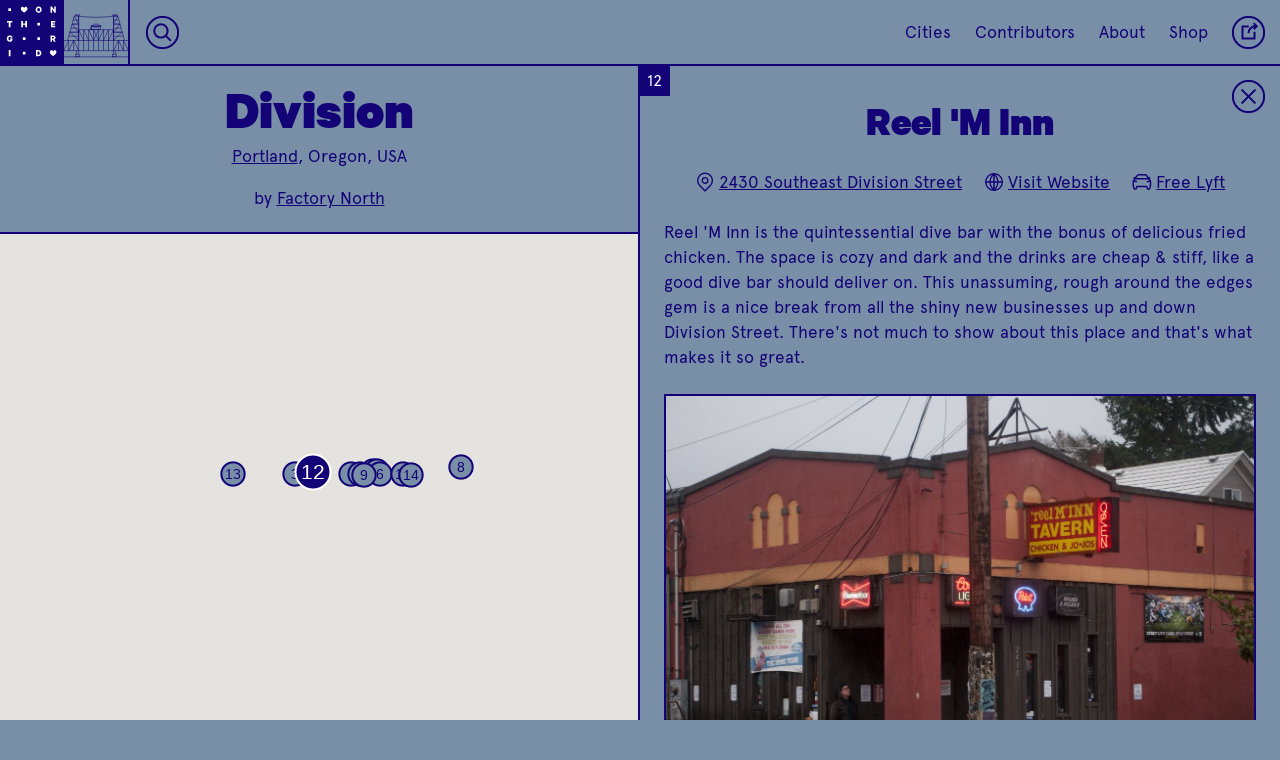

--- FILE ---
content_type: text/html; charset=utf-8
request_url: https://onthegrid.city/portland-oregon/division/reel-m-inn
body_size: 18750
content:

						



<!DOCTYPE html>
<html xmlns="http://www.w3.org/1999/xhtml" lang="en-US">

<head>
	
	<!-- Google tag (gtag.js) -->
	<script async src="https://www.googletagmanager.com/gtag/js?id=G-CG9MEZF1GC"></script>
	<script>
		window.dataLayer = window.dataLayer || [];
		function gtag() { dataLayer.push(arguments); }
		gtag('js', new Date());

		gtag('config', 'G-CG9MEZF1GC');
	</script>

	<meta charset="utf-8" />
	<meta name="viewport" content="width=device-width, initial-scale=1">
	<meta name="p:domain_verify" content="32394096c80b3c0481d53e6f19a13966" />
	<!-- BEGIN SEOmatic rendered SEO Meta -->

<title>On the Grid : Reel 'M Inn</title>

<!-- Standard SEO -->

<meta http-equiv="Content-Type" content="text/html; charset=utf-8" />
<meta name="referrer" content="always" />
<meta name="keywords" content="city guide, travel, neighborhood guide, designers, creatives" />
<meta name="description" content="Reel 'M Inn is the quintessential dive bar with the bonus of delicious fried chicken. The space is cozy and dark and the drinks are cheap &amp; stiff, like a…" />
<meta name="generator" content="SEOmatic" />
<link rel="canonical" href="https://onthegrid.city/portland-oregon/division/reel-m-inn" />
<meta name="geo.placename" content="On the Grid" />

<!-- Dublin Core basic info -->

<meta name="dcterms.Identifier" content="https://onthegrid.city/portland-oregon/division/reel-m-inn" />
<meta name="dcterms.Format" content="text/html" />
<meta name="dcterms.Relation" content="On the Grid" />
<meta name="dcterms.Language" content="en" />
<meta name="dcterms.Publisher" content="On the Grid" />
<meta name="dcterms.Type" content="text/html" />
<meta name="dcterms.Coverage" content="https://onthegrid.city/" />
<meta name="dcterms.Rights" content="Copyright &copy;2026 On the Grid." />
<meta name="dcterms.Title" content="Reel 'M Inn" />
<meta name="dcterms.Creator" content="Hyperakt" />
<meta name="dcterms.Subject" content="city guide, travel, neighborhood guide, designers, creatives" />
<meta name="dcterms.Contributor" content="On the Grid" />
<meta name="dcterms.Date" content="2026-01-23" />
<meta name="dcterms.Description" content="Reel 'M Inn is the quintessential dive bar with the bonus of delicious fried chicken. The space is cozy and dark and the drinks are cheap &amp; stiff, like a…" />

<!-- Facebook OpenGraph -->

<meta property="fb:profile_id" content="1813474468902784" />
<meta property="fb:app_id" content="1967471703536851" />
<meta property="og:type" content="website" />
<meta property="og:locale" content="en_us" />
<meta property="og:url" content="https://onthegrid.city/portland-oregon/division/reel-m-inn" />
<meta property="og:title" content="On the Grid : Reel 'M Inn" />
<meta property="og:description" content="Reel 'M Inn is the quintessential dive bar with the bonus of delicious fried chicken. The space is cozy and dark and the drinks are cheap &amp; stiff, like a good…" />
<meta property="og:image" content="https://s3.amazonaws.com/onthegrid.city/assets/grid/portland-oregon/division/reel-m-inn/_facebookImageTransform/197797/reel-m-inn1.jpg" />
<meta property="og:image:type" content="image/jpeg" />
<meta property="og:image:width" content="1200" />
<meta property="og:image:height" content="630" />
<meta property="og:site_name" content="On the Grid" />
<meta property="og:see_also" content="https://twitter.com/onthegridcity" />
<meta property="og:see_also" content="https://www.instagram.com/@onthegridcity" />
<meta property="og:see_also" content="https://www.pinterest.com/onthegridcity" />

<!-- Twitter Card -->

<meta name="twitter:card" content="summary" />
<meta name="twitter:site" content="@onthegridcity" />
<meta name="twitter:title" content="On the Grid : Reel 'M Inn" />
<meta name="twitter:description" content="Reel 'M Inn is the quintessential dive bar with the bonus of delicious fried chicken. The space is cozy and dark and the drinks are cheap &amp; stiff, like a good…" />
<meta name="twitter:image" content="https://s3.amazonaws.com/onthegrid.city/assets/grid/portland-oregon/division/reel-m-inn/reel-m-inn1.jpeg" />


<!-- Humans.txt authorship http://humanstxt.org -->

<link type="text/plain" rel="author" href="/humans.txt" />

<!-- Domain verification -->


<!-- Identity -->

<script type="application/ld+json">
{
    "@context": "http://schema.org",
    "@type": "Corporation",
    "name": "On the Grid",
    "description": "On the Grid is a collection of neighborhood guides lovingly curated by local creatives in cities around the world.",
    "url": "https://onthegrid.city",
    "sameAs": ["https://twitter.com/onthegridcity","https://www.instagram.com/@onthegridcity","https://www.pinterest.com/onthegridcity"],
    "telephone": "718.855.4250",
    "email": "&#111;&#110;&#116;&#104;&#101;&#103;&#114;&#105;&#100;&#64;&#104;&#121;&#112;&#101;&#114;&#97;&#107;&#116;&#46;&#99;&#111;&#109;",
    "location": {
        "@type": "Place",
        "name": "On the Grid",
        "description": "On the Grid is a collection of neighborhood guides lovingly curated by local creatives in cities around the world.",
        "telephone": "718.855.4250",
        "url": "https://onthegrid.city",
        "sameAs": ["https://twitter.com/onthegridcity","https://www.instagram.com/@onthegridcity","https://www.pinterest.com/onthegridcity"] 
    } 
}
</script>

<!-- WebSite -->

<script type="application/ld+json">
{
    "@context": "http://schema.org",
    "@type": "WebSite",
    "name": "On the Grid",
    "description": "On the Grid is a collection of neighborhood guides lovingly curated by local creatives in cities around the world.",
    "url": "https://onthegrid.city/",
    "image": "https://onthegrid.city/assets/site/_facebookImageTransform/OntheGrid.jpg",
    "sameAs": ["https://twitter.com/onthegridcity","https://www.instagram.com/@onthegridcity","https://www.pinterest.com/onthegridcity"],
    "copyrightHolder": {
        "@type": "Corporation",
        "name": "On the Grid",
        "description": "On the Grid is a collection of neighborhood guides lovingly curated by local creatives in cities around the world.",
        "url": "https://onthegrid.city",
        "sameAs": ["https://twitter.com/onthegridcity","https://www.instagram.com/@onthegridcity","https://www.pinterest.com/onthegridcity"],
        "telephone": "718.855.4250",
        "email": "&#111;&#110;&#116;&#104;&#101;&#103;&#114;&#105;&#100;&#64;&#104;&#121;&#112;&#101;&#114;&#97;&#107;&#116;&#46;&#99;&#111;&#109;",
        "location": {
            "@type": "Place",
            "name": "On the Grid",
            "description": "On the Grid is a collection of neighborhood guides lovingly curated by local creatives in cities around the world.",
            "telephone": "718.855.4250",
            "url": "https://onthegrid.city",
            "sameAs": ["https://twitter.com/onthegridcity","https://www.instagram.com/@onthegridcity","https://www.pinterest.com/onthegridcity"] 
        } 
    },
    "author": {
        "@type": "Corporation",
        "name": "On the Grid",
        "description": "On the Grid is a collection of neighborhood guides lovingly curated by local creatives in cities around the world.",
        "url": "https://onthegrid.city",
        "sameAs": ["https://twitter.com/onthegridcity","https://www.instagram.com/@onthegridcity","https://www.pinterest.com/onthegridcity"],
        "telephone": "718.855.4250",
        "email": "&#111;&#110;&#116;&#104;&#101;&#103;&#114;&#105;&#100;&#64;&#104;&#121;&#112;&#101;&#114;&#97;&#107;&#116;&#46;&#99;&#111;&#109;",
        "location": {
            "@type": "Place",
            "name": "On the Grid",
            "description": "On the Grid is a collection of neighborhood guides lovingly curated by local creatives in cities around the world.",
            "telephone": "718.855.4250",
            "url": "https://onthegrid.city",
            "sameAs": ["https://twitter.com/onthegridcity","https://www.instagram.com/@onthegridcity","https://www.pinterest.com/onthegridcity"] 
        } 
    },
    "creator": {
        "@type": "Corporation",
        "name": "Hyperakt",
        "url": "http://hyperakt.com",
        "location": {
            "@type": "Place",
            "name": "Hyperakt",
            "url": "http://hyperakt.com" 
        } 
    } 
}
</script>

<!-- Place -->

<script type="application/ld+json">
{
    "@context": "http://schema.org",
    "@type": "Place",
    "name": "On the Grid",
    "description": "On the Grid is a collection of neighborhood guides lovingly curated by local creatives in cities around the world.",
    "telephone": "718.855.4250",
    "url": "https://onthegrid.city",
    "sameAs": ["https://twitter.com/onthegridcity","https://www.instagram.com/@onthegridcity","https://www.pinterest.com/onthegridcity"] 
}
</script>

<!-- Main Entity of Page -->

<script type="application/ld+json">
{
    "@context": "http://schema.org",
    "@type": "WebPage",
    "name": "Reel 'M Inn",
    "description": "Reel 'M Inn is the quintessential dive bar with the bonus of delicious fried chicken. The space is cozy and dark and the drinks are cheap &amp; stiff, like a good…",
    "image": {
        "@type": "ImageObject",
        "url": "https://s3.amazonaws.com/onthegrid.city/assets/grid/portland-oregon/division/reel-m-inn/_facebookImageTransform/197797/reel-m-inn1.jpg",
        "width": "1200",
        "height": "630" 
    },
    "url": "https://onthegrid.city/portland-oregon/division/reel-m-inn",
    "mainEntityOfPage": "https://onthegrid.city/portland-oregon/division/reel-m-inn",
    "inLanguage": "en_us",
    "headline": "Reel 'M Inn",
    "keywords": "city guide, travel, neighborhood guide, designers, creatives",
    "dateCreated": "2017-08-04T16:27:08+0000",
    "dateModified": "2018-09-06T22:01:32+0000",
    "datePublished": "2016-01-12T07:36:00+0000",
    "copyrightYear": "2016",
    "author": {
        "@type": "Corporation",
        "name": "On the Grid",
        "description": "On the Grid is a collection of neighborhood guides lovingly curated by local creatives in cities around the world.",
        "url": "https://onthegrid.city",
        "sameAs": ["https://twitter.com/onthegridcity","https://www.instagram.com/@onthegridcity","https://www.pinterest.com/onthegridcity"],
        "telephone": "718.855.4250",
        "email": "&#111;&#110;&#116;&#104;&#101;&#103;&#114;&#105;&#100;&#64;&#104;&#121;&#112;&#101;&#114;&#97;&#107;&#116;&#46;&#99;&#111;&#109;",
        "location": {
            "@type": "Place",
            "name": "On the Grid",
            "description": "On the Grid is a collection of neighborhood guides lovingly curated by local creatives in cities around the world.",
            "telephone": "718.855.4250",
            "url": "https://onthegrid.city",
            "sameAs": ["https://twitter.com/onthegridcity","https://www.instagram.com/@onthegridcity","https://www.pinterest.com/onthegridcity"] 
        } 
    },
    "publisher": {
        "@type": "Corporation",
        "name": "On the Grid",
        "description": "On the Grid is a collection of neighborhood guides lovingly curated by local creatives in cities around the world.",
        "url": "https://onthegrid.city",
        "sameAs": ["https://twitter.com/onthegridcity","https://www.instagram.com/@onthegridcity","https://www.pinterest.com/onthegridcity"],
        "telephone": "718.855.4250",
        "email": "&#111;&#110;&#116;&#104;&#101;&#103;&#114;&#105;&#100;&#64;&#104;&#121;&#112;&#101;&#114;&#97;&#107;&#116;&#46;&#99;&#111;&#109;",
        "location": {
            "@type": "Place",
            "name": "On the Grid",
            "description": "On the Grid is a collection of neighborhood guides lovingly curated by local creatives in cities around the world.",
            "telephone": "718.855.4250",
            "url": "https://onthegrid.city",
            "sameAs": ["https://twitter.com/onthegridcity","https://www.instagram.com/@onthegridcity","https://www.pinterest.com/onthegridcity"] 
        } 
    },
    "copyrightHolder": {
        "@type": "Corporation",
        "name": "On the Grid",
        "description": "On the Grid is a collection of neighborhood guides lovingly curated by local creatives in cities around the world.",
        "url": "https://onthegrid.city",
        "sameAs": ["https://twitter.com/onthegridcity","https://www.instagram.com/@onthegridcity","https://www.pinterest.com/onthegridcity"],
        "telephone": "718.855.4250",
        "email": "&#111;&#110;&#116;&#104;&#101;&#103;&#114;&#105;&#100;&#64;&#104;&#121;&#112;&#101;&#114;&#97;&#107;&#116;&#46;&#99;&#111;&#109;",
        "location": {
            "@type": "Place",
            "name": "On the Grid",
            "description": "On the Grid is a collection of neighborhood guides lovingly curated by local creatives in cities around the world.",
            "telephone": "718.855.4250",
            "url": "https://onthegrid.city",
            "sameAs": ["https://twitter.com/onthegridcity","https://www.instagram.com/@onthegridcity","https://www.pinterest.com/onthegridcity"] 
        } 
    },
    "breadcrumb": {
        "@type": "BreadcrumbList",
        "itemListElement": [
            {
                "@type": "ListItem",
                "position": "1",
                "item": {
                    "@id": "https://onthegrid.city/",
                    "name": "Home" 
                } 
            },
            {
                "@type": "ListItem",
                "position": "2",
                "item": {
                    "@id": "https://onthegrid.city/portland-oregon",
                    "name": "Portland" 
                } 
            },
            {
                "@type": "ListItem",
                "position": "3",
                "item": {
                    "@id": "https://onthegrid.city/portland-oregon/division",
                    "name": "Division" 
                } 
            },
            {
                "@type": "ListItem",
                "position": "4",
                "item": {
                    "@id": "https://onthegrid.city/portland-oregon/division/reel-m-inn",
                    "name": "Reel 'M Inn" 
                } 
            }
        ] 
    } 
}
</script>

<!-- Breadcrumbs -->

<script type="application/ld+json">
{
    "@context": "http://schema.org",
    "@type": "BreadcrumbList",
    "itemListElement": [
        {
            "@type": "ListItem",
            "position": "1",
            "item": {
                "@id": "https://onthegrid.city/",
                "name": "Home" 
            } 
        },
        {
            "@type": "ListItem",
            "position": "2",
            "item": {
                "@id": "https://onthegrid.city/portland-oregon",
                "name": "Portland" 
            } 
        },
        {
            "@type": "ListItem",
            "position": "3",
            "item": {
                "@id": "https://onthegrid.city/portland-oregon/division",
                "name": "Division" 
            } 
        },
        {
            "@type": "ListItem",
            "position": "4",
            "item": {
                "@id": "https://onthegrid.city/portland-oregon/division/reel-m-inn",
                "name": "Reel 'M Inn" 
            } 
        }
    ] 
}
</script>

<!-- Google Tag Manager -->


<!-- Google Analytics -->

<script>
  (function(i,s,o,g,r,a,m){i['GoogleAnalyticsObject']=r;i[r]=i[r]||function(){
  (i[r].q=i[r].q||[]).push(arguments)},i[r].l=1*new Date();a=s.createElement(o),
  m=s.getElementsByTagName(o)[0];a.async=1;a.src=g;m.parentNode.insertBefore(a,m)
  })(window,document,'script','//www.google-analytics.com/analytics.js','ga');

  ga('create', 'UA-411958-31', 'auto');
  ga('send', 'pageview');
</script>
<!-- END SEOmatic rendered SEO Meta -->
		<link rel="stylesheet" href="/re/styles/css/style.css?v=0.2.8">

	
	<link rel="icon" type="image/png" href="/favicons/favicon-32x32.png" sizes="32x32" />
	<link rel="icon" type="image/png" href="/favicons/favicon-16x16.png" sizes="16x16" />
	
	
				<style type="text/css">
.bg-transparent {
	background-color: transparent;
}

.color-transparent {
	color: transparent;
}

.border-transparent {
	border-color: transparent;
}

.bg-primary_color, .hover-bg-primary_color:hover, .btn__text:hover, .btn__text.loading, .otg_logo, .photo-loader, .place .grid_main .place_number, #siteLoader, #quickSearch .results a:hover,#quickSearch .results a:active  {
	background-color: #130377;
}

.bg-primary_color--translucent {
	background-color: rgba(19,3,119,.9);
}

.bg-secondary_color, .hover-bg-secondary_color:hover, #quickSearch.focus {
	background-color: #ffffff;
}

.color-primary_color, .hover-color-primary_color:hover, .btn__text, .flickity-prev-next-button, #quickSearch.focus input {
	color: #130377;
}

.field-input::placeholder {
	color: rgba(19,3,119,.6);
}

.color-secondary_color, .hover-color-secondary_color:hover, .btn__text:hover, .btn__text.loading, .btn__mobile-nav, .place .grid_main .place_number, #quickSearch .results a:hover,#quickSearch .results a:active {
	color: #ffffff;
}

.border-primary_color, .hover-border-primary_color:hover, .flickity-prev-next-button, .field-input, .btn__text, .line-break, .place .grid_main .place_number {
	border-color: #130377;
}

.border-secondary_color, .hover-border-secondary_color:hover {
	border-color: #ffffff
}

.fill-primary_color, .fill-svg-primary_color svg, .fill-svg-primary_color svg *,
.hover-fill-svg-primary_color:hover, .hover-fill-svg-primary_color:hover svg, .hover-fill-svg-primary_color:hover svg *,
.loader.page-loadersvg, .loader.photo-loader.dynamic svg {
	fill: #130377;
}

.fill-secondary_color, .fill-svg-secondary_color svg, .fill-svg-secondary_color svg *,
hover-fill-svg-secondary_color:hover, .hover-fill-svg-secondary_color:hover svg, .hover-fill-svg-secondary_color:hover svg *,
.otg_logo, .flickity-prev-next-button .arrow, .loader.photo-loader svg, .button__place-type.selected svg, #siteLoader svg {
	fill: #ffffff;
}

.selected-btn-primary_color .button__place-type.selected svg, .selected-btn-primary_color .button__place-type.selected svg * {
	fill: #130377;
	stroke: #ffffff
}

.stroke-primary_color, .stroke-svg-primary_color svg, .stroke-svg-primary_color svg *,
.hover-stroke-svg-primary_color:hover, .hover-stroke-svg-primary_color:hover svg, .hover-stroke-svg-primary_color:hover svg *,
.button__place-type svg, .contact_list svg, .grid_item-place_types svg, .btn__icon svg, .flickity-prev-next-button svg {
	stroke: #130377;
}

.stroke-secondary_color, .stroke-svg-secondary_color svg, .stroke-svg-secondary_color svg *,
hover-stroke-svg-secondary_color:hover, .hover-stroke-svg-secondary_color:hover svg, .hover-stroke-svg-secondary_color:hover svg *,
.btn__mobile-nav svg {
	stroke: #ffffff;
}

.outline-primary_color {
	outline-color: #130377;
}

input[type=radio]:checked + label {
	background-color: #130377;
	color: #ffffff;
}.btn.btn__reverse:hover,.btn.btn__reverse:focus {
	outline: 0;
	background-color: rgba(19, 3, 119, .25);
}

.btn.btn__reverse[aria-pressed="true"]
{
	background-color: #ffffff;
	color: #130377;
}

/* Home */
.landmark_wrap svg {
	stroke: #ffffff;
}

.landmark_wrap svg * {
	stroke: #ffffff;
}

.tile__city:not(.coming-soon):hover .landmark_wrap svg,
.tile__city:not(.coming-soon):hover .landmark_wrap svg path,
.tile__city:not(.coming-soon):hover .landmark_wrap svg rect,
.tile__city:not(.coming-soon):hover .landmark_wrap svg polygon,
.tile__city:not(.coming-soon):hover .landmark_wrap svg line,
.tile__city:not(.coming-soon):hover .landmark_wrap svg circle,
.tile__city:not(.coming-soon):hover .landmark_wrap svg polyline
{
	stroke: #130377;
}

.cities_toggle_label svg {
	stroke: #130377;
}

.cities_toggle_radio:checked + .cities_toggle_label svg .selected-fill {
	fill: #130377;
}

.hoods_sort,
.cities_sort {
	background-image: url("data:image/svg+xml;utf8,<svg xmlns='http://www.w3.org/2000/svg' width='9.141' height='5.443' viewBox='0 0 9.141 5.443' fill='%23ffffff'><path d='M0 0h9.141L4.57 5.443z'/></svg>");
}

/* City */
.city .landmark_wrap svg {
	stroke: #130377;
}

.city .landmark_wrap svg * {
	stroke: #130377;
}

/* Hood/Place */
.city_landmark_link svg, .city_landmark_link svg * {
	stroke: #130377;
}

#topContent .place:before, #topContent .next-place:before {
	background-image: linear-gradient(to bottom, transparent, #130377);
}

.grid_container.flickity-enabled {
	background-color: #ffffff;
}

.tile.tile__place.hovered .grid_item-heading_wrap,
.tile.tile__place > a:focus .grid_item-heading_wrap,
.tile__hood[data-status="active"].hovered .grid_item-heading_wrap,
.tile__hood[data-status="active"] > a:focus .grid_item-heading_wrap,
.tile.tile__place.hovered .grid_item-tileback,
.tile.tile__place > a:focus .grid_item-tileback
{
		background-color: #130377 !important;
		color: #ffffff;
		border-color: #130377;
}

.tile.tile__place.hovered .status,
.tile.tile__place > a:focus .status,
.tile.tile__hood.hovered .status,
.tile.tile__hood > a:focus .status
{
	border-color: #ffffff;
}

.tile.tile__place.hovered .place_number,
.tile.tile__place > a:focus .place_number,
.tile.tile__hood.hovered .place_number,
.tile.tile__hood > a:focus .place_number
{
	color: #ffffff;
	background-color: #130377 !important;
}

.filter-gradient-primary_color .flickity-viewport:after {
		background-image: linear-gradient(to left, #130377 20%, rgba(19, 3, 119,.5) 80%, rgba(19, 3, 119,0));
}

.mobile-filter-carousel.filter-gradient-secondary_color .flickity-viewport:before {
	background-image: linear-gradient(to right, #ffffff 20%, rgba(255, 255, 255,.5) 80%, rgba(255, 255, 255,0));
}
.mobile-filter-carousel.filter-gradient-secondary_color .flickity-viewport:after {
		background-image: linear-gradient(to left, #ffffff 20%, rgba(255, 255, 255,.5) 80%, rgba(255, 255, 255,0));
}

.bg-dynamic_color {
			background-color: #788fa7;
		}
			
		.fill-dynamic_color, .fill-svg-dynamic_color svg *, .button__place-type svg {
			fill: #788fa7;
		}
		
				.mobile-filter-carousel .flickity-viewport:before {
			background-image: linear-gradient(to right, #788fa7 20%, rgba(120, 143, 167,.5) 80%, rgba(120, 143, 167,0));
		}
		
		.mobile-filter-carousel .flickity-viewport:after {
			background-image: linear-gradient(to left, #788fa7 20%, rgba(120, 143, 167,.5) 80%, rgba(120, 143, 167,0));	
		}
		
		#siteLoader {
			background-color: #788fa7;
		}
</style></head>

<body class="place-open color-primary_color bg-dynamic_color
		
				
	" grid-type="neighborhood">
		<div class="header_spacer"></div>

	<header>
					<nav id="mainNav" class="topnav border-primary_color bg-dynamic_color color-primary_color">
	<a class="home" href="https://onthegrid.city/"><svg class="otg_logo" xmlns="http://www.w3.org/2000/svg" xmlns:xlink="http://www.w3.org/1999/xlink" width="55px" height="55px" viewBox="0 0 53 53">
	<defs>
		<path id="o" d="M5.991,8.607c-1.455,0-2.458-1.103-2.458-2.608C3.532,4.486,4.536,3.393,5.991,3.393
	c1.465,0,2.477,1.094,2.477,2.606C8.467,7.506,7.456,8.607,5.991,8.607z M5.991,4.552c-0.682,0-1.125,0.576-1.125,1.447
	c0,0.873,0.443,1.449,1.125,1.449c0.683,0,1.145-0.576,1.145-1.449C7.135,5.128,6.673,4.552,5.991,4.552z"/>
		<path id="n" d="M8.229,8.523h-1.07L5.046,5.572v2.954H3.771v-5.05h1.234l1.949,2.779V3.475h1.274V8.523z"/>
		<path id="t" d="M3.78,3.476H8.22V4.61H6.658v3.914H5.334V4.609H3.78V3.476z"/>
		<path id="h" d="M8.299,3.476v5.049H6.975V6.525H5.025v1.998H3.701V3.476h1.324v1.916h1.949V3.476H8.299z"/>
		<path id="e" d="M7.805,3.476V4.61H5.494V5.4h2.111v1.11H5.494v0.871h2.312v1.143H4.194V3.476H7.805z"/>
		<path id="g" d="M6.291,6.813V5.828h2.09v0.5c0,1.399-0.922,2.279-2.262,2.279c-1.464,0-2.5-1.068-2.5-2.607
			C3.618,4.461,4.654,3.393,6.102,3.393c1.299,0,2.048,0.748,2.236,1.775H6.99c-0.14-0.385-0.411-0.616-0.888-0.616
			c-0.732,0-1.151,0.608-1.151,1.446c0,0.865,0.443,1.449,1.167,1.449c0.501,0,0.831-0.246,0.954-0.634H6.291z"/>
		<path id="r" d="M5.165,6.854v1.67H3.857v-5.05h2.27c1.086,0,1.834,0.617,1.834,1.719c0,0.766-0.387,1.292-1.004,1.522l1.186,1.81
			H6.677l-1.052-1.67L5.165,6.854L5.165,6.854z M5.165,5.802h0.823c0.469,0,0.682-0.238,0.682-0.608c0-0.369-0.213-0.608-0.682-0.608
			H5.165V5.802z"/>
		<path id="i" d="M6.662,8.525H5.337V3.475h1.324L6.662,8.525L6.662,8.525z"/>
		<path id="d" d="M3.771,3.476h1.908c1.588,0,2.549,0.987,2.549,2.524c0,1.538-0.961,2.524-2.549,2.524H3.771V3.476z M5.613,7.382
			c0.839,0,1.309-0.535,1.309-1.382c0-0.854-0.469-1.391-1.309-1.391H5.07v2.771L5.613,7.382L5.613,7.382z"/>
		<path id="heart" d="M8.723,5.118h0.002c0-0.742-0.641-1.558-1.383-1.558H7.334C6.614,3.565,6.203,4.336,6,4.717
			C5.805,4.338,5.381,3.562,4.658,3.562c-0.742,0-1.382,0.815-1.382,1.558c0,0.335-0.116,1.467,2.725,3.32
			C8.841,6.586,8.723,5.454,8.723,5.118z"/>
		<path id="dot" d="M4.9,4.9h2.2v2.2h-2.2V4.9z"/>
	</defs>
	<g class="otg_logo_grid">
		<use x="2" y="2" xlink:href="#dot" transform-origin="8 8" />
		<use x="14" y="2" xlink:href="#heart" transform-origin="20 8" />
		<use x="26" y="2" xlink:href="#o" transform-origin="32 8" />	
		<use x="38" y="2" xlink:href="#n" transform-origin="44 8"  />
		
		<use x="2" y="14" xlink:href="#t" transform-origin="8 20" />	
		<use x="14" y="14" xlink:href="#h" transform-origin="20 20"  />	
		<use x="26" y="14" xlink:href="#dot" transform-origin="32 20"  />	
		<use x="38" y="14" xlink:href="#e" transform-origin="44 20"  />	
		
		<use x="2" y="26" xlink:href="#g" transform-origin="8 32"  />	
		<use x="14" y="26" xlink:href="#dot" transform-origin="20 32"  />	
		<use x="26" y="26" xlink:href="#dot" transform-origin="32 32"  />	
		<use x="38" y="26" xlink:href="#r" transform-origin="44 32"  />	
		
		<use x="2" y="38" xlink:href="#i" transform-origin="8 44"  />	
		<use x="14" y="38" xlink:href="#dot" transform-origin="20 44"  />	
		<use x="26" y="38" xlink:href="#d" transform-origin="32 44"  />	
		<use x="38" y="38" xlink:href="#heart" transform-origin="44 44"  />
	</g>
</svg><svg class="otg_logo otg_logo__heart" xmlns="http://www.w3.org/2000/svg" width="45.706" height="45.706" viewBox="0 0 45.706 45.706"><path fill="#FFF" d="M5.4 5.123h2.286v2.286H5.4zM5.4 16.228h2.286v2.285H5.4zM5.4 27.333h2.286v2.286H5.4zM5.4 38.437h2.286v2.285H5.4zM16.504 5.123h2.286v2.286h-2.286zM16.504 16.228h2.286v2.285h-2.286zM16.504 27.333h2.286v2.286h-2.286zM16.504 38.437h2.286v2.285h-2.286zM27.609 5.123h2.285v2.286h-2.285zM27.609 27.333h2.285v2.286h-2.285zM27.609 38.437h2.285v2.285h-2.285zM38.713 5.123h2.286v2.286h-2.286zM38.713 16.228h2.286v2.285h-2.286zM38.713 27.333h2.286v2.286h-2.286zM38.713 38.437h2.286v2.285h-2.286z"/><path fill="#FFF" d="M31.389 16.821c.001-.699-.603-1.468-1.302-1.468H30.078c-.678.005-1.065.732-1.257 1.089-.184-.357-.584-1.09-1.266-1.09-.699 0-1.304.769-1.304 1.468 0 .316-.108 1.383 2.569 3.131 2.68-1.747 2.569-2.814 2.569-3.13z"/></svg></a><a class="city_landmark_link mobile-hide hover-bg-secondary_color" href="https://onthegrid.city/portland-oregon">
		<div class="landmark_inner_wrap">
			<svg version="1.1" id="Layer_1" xmlns="http://www.w3.org/2000/svg" xmlns:xlink="http://www.w3.org/1999/xlink" x="0px" y="0px"	 width="1613.9px" height="585.9px" viewBox="0 0 1613.9 585.9" enable-background="new 0 0 1613.9 585.9" xml:space="preserve"><rect x="328.2" y="368.6" fill="none" stroke="#FFFFFF" stroke-width="3" stroke-miterlimit="10" width="958.1" height="96.4"/><path fill="none" stroke="#FFFFFF" stroke-width="3" stroke-miterlimit="10" d="M647.4,500.9"/><path fill="none" stroke="#FFFFFF" stroke-width="3" stroke-miterlimit="10" d="M647.4,146.9"/><path fill="none" stroke="#FFFFFF" stroke-width="3" stroke-miterlimit="10" d="M607,146.9"/><path fill="none" stroke="#FFFFFF" stroke-width="3" stroke-miterlimit="10" d="M547.1,368.7"/><line fill="none" stroke="#FFFFFF" stroke-width="3" stroke-miterlimit="10" x1="646.9" y1="272.2" x2="966.6" y2="272.2"/><line fill="none" stroke="#FFFFFF" stroke-width="3" stroke-miterlimit="10" x1="556.8" y1="331.7" x2="646.9" y2="331.7"/><line fill="none" stroke="#FFFFFF" stroke-width="3" stroke-miterlimit="10" x1="566.8" y1="294.7" x2="646.9" y2="294.7"/><line fill="none" stroke="#FFFFFF" stroke-width="3" stroke-miterlimit="10" x1="576.8" y1="257.7" x2="646.9" y2="257.7"/><line fill="none" stroke="#FFFFFF" stroke-width="3" stroke-miterlimit="10" x1="586.8" y1="220.8" x2="646.9" y2="220.8"/><line fill="none" stroke="#FFFFFF" stroke-width="3" stroke-miterlimit="10" x1="596.9" y1="183.8" x2="646.9" y2="183.8"/><path fill="none" stroke="#FFFFFF" stroke-width="3" stroke-miterlimit="10" d="M966.6,500.9"/><line fill="none" stroke="#FFFFFF" stroke-width="3" stroke-miterlimit="10" x1="1006.3" y1="146.9" x2="966.6" y2="146.9"/><path fill="none" stroke="#FFFFFF" stroke-width="3" stroke-miterlimit="10" d="M1066.5,368.7"/><line fill="none" stroke="#FFFFFF" stroke-width="3" stroke-miterlimit="10" x1="1056.1" y1="331.7" x2="966.6" y2="331.7"/><line fill="none" stroke="#FFFFFF" stroke-width="3" stroke-miterlimit="10" x1="1046.1" y1="294.7" x2="966.6" y2="294.7"/><line fill="none" stroke="#FFFFFF" stroke-width="3" stroke-miterlimit="10" x1="1036.1" y1="257.7" x2="966.6" y2="257.7"/><line fill="none" stroke="#FFFFFF" stroke-width="3" stroke-miterlimit="10" x1="1026.1" y1="220.8" x2="966.6" y2="220.8"/><line fill="none" stroke="#FFFFFF" stroke-width="3" stroke-miterlimit="10" x1="1016.1" y1="183.8" x2="966.6" y2="183.8"/><line fill="none" stroke="#FFFFFF" stroke-width="3" stroke-miterlimit="10" x1="627.4" y1="466" x2="627.4" y2="500.9"/><line fill="none" stroke="#FFFFFF" stroke-width="3" stroke-miterlimit="10" x1="986.6" y1="465" x2="986.6" y2="500.9"/><rect x="617.4" y="501.4" fill="none" stroke="#FFFFFF" stroke-width="3" stroke-miterlimit="10" width="39" height="19"/><rect x="955.6" y="501.4" fill="none" stroke="#FFFFFF" stroke-width="3" stroke-miterlimit="10" width="40" height="19"/><line fill="none" stroke="#FFFFFF" stroke-width="3" stroke-miterlimit="10" x1="966.6" y1="272.2" x2="966.6" y2="368.6"/><line fill="none" stroke="#FFFFFF" stroke-width="3" stroke-miterlimit="10" x1="921" y1="272.2" x2="921" y2="463.7"/><line fill="none" stroke="#FFFFFF" stroke-width="3" stroke-miterlimit="10" x1="875.4" y1="272.2" x2="875.4" y2="463.7"/><line fill="none" stroke="#FFFFFF" stroke-width="3" stroke-miterlimit="10" x1="829.8" y1="272.2" x2="829.8" y2="463.7"/><line fill="none" stroke="#FFFFFF" stroke-width="3" stroke-miterlimit="10" x1="784.2" y1="272.2" x2="784.2" y2="463.7"/><line fill="none" stroke="#FFFFFF" stroke-width="3" stroke-miterlimit="10" x1="738.6" y1="272.2" x2="738.6" y2="463.7"/><line fill="none" stroke="#FFFFFF" stroke-width="3" stroke-miterlimit="10" x1="693" y1="272.2" x2="693" y2="463.7"/><line fill="none" stroke="#FFFFFF" stroke-width="3" stroke-miterlimit="10" x1="647.4" y1="272.2" x2="647.4" y2="368.6"/><line fill="none" stroke="#FFFFFF" stroke-width="3" stroke-miterlimit="10" x1="966.6" y1="272.2" x2="921" y2="368.6"/><line fill="none" stroke="#FFFFFF" stroke-width="3" stroke-miterlimit="10" x1="921" y1="272.2" x2="875.4" y2="368.6"/><line fill="none" stroke="#FFFFFF" stroke-width="3" stroke-miterlimit="10" x1="875.4" y1="272.2" x2="829.8" y2="368.6"/><line fill="none" stroke="#FFFFFF" stroke-width="3" stroke-miterlimit="10" x1="829.8" y1="272.2" x2="784.2" y2="368.6"/><line fill="none" stroke="#FFFFFF" stroke-width="3" stroke-miterlimit="10" x1="647.4" y1="272.2" x2="693" y2="368.6"/><line fill="none" stroke="#FFFFFF" stroke-width="3" stroke-miterlimit="10" x1="693" y1="272.2" x2="738.6" y2="368.6"/><line fill="none" stroke="#FFFFFF" stroke-width="3" stroke-miterlimit="10" x1="738.6" y1="272.2" x2="784.2" y2="368.6"/><line fill="none" stroke="#FFFFFF" stroke-width="3" stroke-miterlimit="10" x1="784.2" y1="272.2" x2="829.8" y2="368.6"/><line fill="none" stroke="#FFFFFF" stroke-width="3" stroke-miterlimit="10" x1="1103.9" y1="368.6" x2="1103.9" y2="465"/><line fill="none" stroke="#FFFFFF" stroke-width="3" stroke-miterlimit="10" x1="1058.3" y1="368.6" x2="1058.3" y2="465"/><line fill="none" stroke="#FFFFFF" stroke-width="3" stroke-miterlimit="10" x1="1012.7" y1="368.6" x2="1012.7" y2="465"/><line fill="none" stroke="#FFFFFF" stroke-width="3" stroke-miterlimit="10" x1="1012.7" y1="368.6" x2="967.1" y2="465"/><line fill="none" stroke="#FFFFFF" stroke-width="3" stroke-miterlimit="10" x1="1012.7" y1="368.6" x2="1058.3" y2="465"/><line fill="none" stroke="#FFFFFF" stroke-width="3" stroke-miterlimit="10" x1="1058.3" y1="368.6" x2="1103.9" y2="465"/><line fill="none" stroke="#FFFFFF" stroke-width="3" stroke-miterlimit="10" x1="1103.9" y1="368.6" x2="1149.5" y2="465"/><line fill="none" stroke="#FFFFFF" stroke-width="3" stroke-miterlimit="10" x1="1240.7" y1="368.6" x2="1240.7" y2="465"/><line fill="none" stroke="#FFFFFF" stroke-width="3" stroke-miterlimit="10" x1="1195.1" y1="368.6" x2="1195.1" y2="465"/><line fill="none" stroke="#FFFFFF" stroke-width="3" stroke-miterlimit="10" x1="1149.5" y1="368.6" x2="1149.5" y2="465"/><line fill="none" stroke="#FFFFFF" stroke-width="3" stroke-miterlimit="10" x1="1149.5" y1="368.6" x2="1195.1" y2="465"/><line fill="none" stroke="#FFFFFF" stroke-width="3" stroke-miterlimit="10" x1="1195.1" y1="368.6" x2="1149.5" y2="465"/><line fill="none" stroke="#FFFFFF" stroke-width="3" stroke-miterlimit="10" x1="1195.1" y1="368.6" x2="1240.7" y2="465"/><line fill="none" stroke="#FFFFFF" stroke-width="3" stroke-miterlimit="10" x1="1240.7" y1="368.6" x2="1286.3" y2="465"/><line fill="none" stroke="#FFFFFF" stroke-width="3" stroke-miterlimit="10" x1="510.6" y1="368.6" x2="510.6" y2="465"/><line fill="none" stroke="#FFFFFF" stroke-width="3" stroke-miterlimit="10" x1="556.2" y1="368.6" x2="556.2" y2="465"/><line fill="none" stroke="#FFFFFF" stroke-width="3" stroke-miterlimit="10" x1="601.8" y1="368.6" x2="601.8" y2="465"/><line fill="none" stroke="#FFFFFF" stroke-width="3" stroke-miterlimit="10" x1="601.8" y1="368.6" x2="647.4" y2="465"/><line fill="none" stroke="#FFFFFF" stroke-width="3" stroke-miterlimit="10" x1="601.8" y1="368.6" x2="556.2" y2="465"/><line fill="none" stroke="#FFFFFF" stroke-width="3" stroke-miterlimit="10" x1="556.2" y1="368.6" x2="510.6" y2="465"/><line fill="none" stroke="#FFFFFF" stroke-width="3" stroke-miterlimit="10" x1="510.6" y1="368.6" x2="465" y2="465"/><line fill="none" stroke="#FFFFFF" stroke-width="3" stroke-miterlimit="10" x1="373.8" y1="368.6" x2="373.8" y2="465"/><line fill="none" stroke="#FFFFFF" stroke-width="3" stroke-miterlimit="10" x1="419.4" y1="368.6" x2="419.4" y2="465"/><line fill="none" stroke="#FFFFFF" stroke-width="3" stroke-miterlimit="10" x1="465" y1="368.6" x2="465" y2="465"/><line fill="none" stroke="#FFFFFF" stroke-width="3" stroke-miterlimit="10" x1="465" y1="368.6" x2="419.4" y2="465"/><line fill="none" stroke="#FFFFFF" stroke-width="3" stroke-miterlimit="10" x1="419.4" y1="368.6" x2="465" y2="465"/><line fill="none" stroke="#FFFFFF" stroke-width="3" stroke-miterlimit="10" x1="419.4" y1="368.6" x2="373.8" y2="465"/><line fill="none" stroke="#FFFFFF" stroke-width="3" stroke-miterlimit="10" x1="373.8" y1="368.6" x2="328.2" y2="465"/><rect x="764.3" y="238.9" fill="none" stroke="#FFFFFF" stroke-width="3" stroke-miterlimit="10" width="84.8" height="33.3"/><line fill="none" stroke="#FFFFFF" stroke-width="3" stroke-miterlimit="10" x1="754.3" y1="238.9" x2="859.1" y2="238.9"/><polygon fill="none" stroke="#FFFFFF" stroke-width="3" stroke-miterlimit="10" points="819.1,220.8 794.3,220.8 764.3,238.9 	849.1,238.9 "/><rect x="754.3" y="253.9" fill="none" stroke="#FFFFFF" stroke-width="3" stroke-miterlimit="10" width="10" height="18.3"/><line fill="none" stroke="#FFFFFF" stroke-width="3" stroke-miterlimit="10" x1="780.1" y1="253.9" x2="793.9" y2="253.9"/><line fill="none" stroke="#FFFFFF" stroke-width="3" stroke-miterlimit="10" x1="800.1" y1="253.9" x2="813.9" y2="253.9"/><line fill="none" stroke="#FFFFFF" stroke-width="3" stroke-miterlimit="10" x1="820.1" y1="253.9" x2="833.9" y2="253.9"/><line fill="none" stroke="#FFFFFF" stroke-width="3" stroke-linejoin="bevel" stroke-miterlimit="10" x1="647.4" y1="294.7" x2="647.4" y2="368.6"/><path fill="none" stroke="#FFFFFF" stroke-width="3" stroke-linejoin="bevel" stroke-miterlimit="10" d="M566.8,294.7"/><polygon fill="none" stroke="#FFFFFF" stroke-width="3" stroke-linejoin="bevel" stroke-miterlimit="10" points="647.4,294.7 	586.8,220.8 647.4,220.8 "/><path fill="none" stroke="#FFFFFF" stroke-width="3" stroke-linejoin="bevel" stroke-miterlimit="10" d="M606.9,146.9"/><line fill="none" stroke="#FFFFFF" stroke-width="3" stroke-linejoin="bevel" stroke-miterlimit="10" x1="647.4" y1="146.9" x2="647.4" y2="220.8"/><polygon fill="none" stroke="#FFFFFF" stroke-width="3" stroke-linejoin="bevel" stroke-miterlimit="10" points="966.6,368.6 	1047.1,294.7 966.6,294.7 "/><path fill="none" stroke="#FFFFFF" stroke-width="3" stroke-linejoin="bevel" stroke-miterlimit="10" d="M966.6,220.8"/><path fill="none" stroke="#FFFFFF" stroke-width="3" stroke-linejoin="bevel" stroke-miterlimit="10" d="M1027.1,220.8"/><path fill="none" stroke="#FFFFFF" stroke-width="3" stroke-linejoin="bevel" stroke-miterlimit="10" d="M966.6,294.7"/><path fill="none" stroke="#FFFFFF" stroke-width="3" stroke-linejoin="bevel" stroke-miterlimit="10" d="M966.6,146.9"/><line fill="none" stroke="#FFFFFF" stroke-width="3" stroke-linejoin="bevel" stroke-miterlimit="10" x1="966.6" y1="220.8" x2="1007.1" y2="146.9"/><circle fill="none" stroke="#FFFFFF" stroke-width="3" stroke-linejoin="bevel" stroke-miterlimit="10" cx="623.8" cy="139.6" r="7.3"/><circle fill="none" stroke="#FFFFFF" stroke-width="3" stroke-linejoin="bevel" stroke-miterlimit="10" cx="647.4" cy="139.6" r="7.3"/><circle fill="none" stroke="#FFFFFF" stroke-width="3" stroke-linejoin="bevel" stroke-miterlimit="10" cx="966.5" cy="139.6" r="7.3"/><circle fill="none" stroke="#FFFFFF" stroke-width="3" stroke-linejoin="bevel" stroke-miterlimit="10" cx="990" cy="139.6" r="7.3"/><path fill="none" stroke="#FFFFFF" stroke-width="3" stroke-linejoin="bevel" stroke-miterlimit="10" d="M646.9,146.9L646.9,146.9	c106,15.9,213.7,15.9,319.6,0l0,0"/><line fill="none" stroke="#FFFFFF" stroke-width="3" stroke-linejoin="bevel" stroke-miterlimit="10" x1="328.2" y1="520.4" x2="1286.3" y2="520.4"/><polyline fill="none" stroke="#FFFFFF" stroke-width="3" stroke-miterlimit="10" points="1286.3,585.9 1286.3,465 1612.4,465 "/><polyline fill="none" stroke="#FFFFFF" stroke-width="3" stroke-miterlimit="10" points="328.2,585.9 328.2,465 2.1,465 "/><line fill="none" stroke="#FFFFFF" stroke-width="3" stroke-linejoin="bevel" stroke-miterlimit="10" x1="966.6" y1="146.9" x2="966.6" y2="220.8"/><line fill="none" stroke="#FFFFFF" stroke-width="3" stroke-linejoin="bevel" stroke-miterlimit="10" x1="1007.1" y1="146.9" x2="966.6" y2="146.9"/><line fill="none" stroke="#FFFFFF" stroke-width="3" stroke-linejoin="bevel" stroke-miterlimit="10" x1="966.6" y1="220.8" x2="966.6" y2="294.7"/><line fill="none" stroke="#FFFFFF" stroke-width="3" stroke-miterlimit="10" x1="1066.5" y1="368.7" x2="1006.3" y2="146.9"/><line fill="none" stroke="#FFFFFF" stroke-width="3" stroke-miterlimit="10" x1="547.1" y1="368.7" x2="607" y2="146.9"/><line fill="none" stroke="#FFFFFF" stroke-width="3" stroke-miterlimit="10" x1="647.4" y1="146.9" x2="647.4" y2="500.9"/><line fill="none" stroke="#FFFFFF" stroke-width="3" stroke-miterlimit="10" x1="966.6" y1="146.9" x2="966.6" y2="500.9"/><line fill="none" stroke="#FFFFFF" stroke-width="3" stroke-miterlimit="10" x1="607" y1="146.9" x2="647.4" y2="146.9"/><line fill="none" stroke="#FFFFFF" stroke-width="3" stroke-linejoin="bevel" stroke-miterlimit="10" x1="647.4" y1="220.8" x2="606.9" y2="146.9"/><line fill="none" stroke="#FFFFFF" stroke-width="3" stroke-linejoin="bevel" stroke-miterlimit="10" x1="966.6" y1="294.7" x2="1027.1" y2="220.8"/><line fill="none" stroke="#FFFFFF" stroke-width="3" stroke-linejoin="bevel" stroke-miterlimit="10" x1="1027.1" y1="220.8" x2="966.6" y2="220.8"/><path fill="none" stroke="#FFFFFF" stroke-width="3" stroke-linejoin="bevel" stroke-miterlimit="10" d="M566.8,294.7"/><path fill="none" stroke="#FFFFFF" stroke-width="3" stroke-linejoin="bevel" stroke-miterlimit="10" d="M647.4,368.6"/><line fill="none" stroke="#FFFFFF" stroke-width="3" stroke-linejoin="bevel" stroke-miterlimit="10" x1="566.8" y1="294.7" x2="647.4" y2="294.7"/><line fill="none" stroke="#FFFFFF" stroke-width="3" stroke-linejoin="bevel" stroke-miterlimit="10" x1="647.4" y1="368.6" x2="566.8" y2="294.7"/></svg>
		</div>
	</a><div id="quickSearch">
		<button class="btn btn__icon btn__nav stroke-svg-#ffffff hover-stroke-svg-#130377 hover-fill-svg-#ffffff js-toggle-quickSearch">
			<div class="svg_wrap">
				<svg vector-effect="non-scaling-stroke" xmlns="http://www.w3.org/2000/svg" viewBox="0 0 38 38"><circle fill="none" stroke-width="2" stroke-miterlimit="10" cx="19" cy="19" r="18"/><g fill="none" stroke-width="2"><circle cx="17.2" cy="17.2" r="7.7"/><path d="M22.7 22.7l5.9 5.9"/></g></svg>			</div>
		</button>
		
		<input placeholder="Search Cities and Neighborhoods" class="color-secondary_color bg-transparent" disabled>
		
		<button class="btn close btn__icon stroke-svg-primary_color hover-stroke-svg-secondary_color hover-fill-svg-primary_color js-close">
			<div class="svg_wrap">
				<svg vector-effect="non-scaling-stroke" xmlns="http://www.w3.org/2000/svg" viewBox="0 0 38 38"><circle fill="none" stroke="#130377" stroke-width="2" stroke-miterlimit="10" cx="19" cy="19" r="18"/><path fill="none" stroke="#130377" stroke-width="2" d="M11 11l16 16m-16 0l16-16"/></svg>			</div>
		</button>
		<ul class="results color-primary_color bg-secondary_color"></ul>
	</div><div class="flex flex__align-center margin-left__auto">
		<ul class="links mobile-hide">
							<li><a href="https://onthegrid.city/#cities" >Cities</a></li>
							<li><a href="https://onthegrid.city/contributors" >Contributors</a></li>
							<li><a href="https://onthegrid.city/about" >About</a></li>
							<li><a href="https://www.shopneighborwoods.com/collections" target="_blank">Shop</a></li>
					</ul>
		
		<button class="btn btn__icon btn__nav stroke-svg-#ffffff hover-stroke-svg-secondary_color hover-fill-svg-primary_color js-toggle-share">
			<div class="svg_wrap">
				<svg vector-effect="non-scaling-stroke" xmlns="http://www.w3.org/2000/svg" viewBox="0 0 38 38"><g fill="none" stroke="#130377" stroke-width="2"><circle stroke-miterlimit="10" cx="19" cy="19" r="18"/><path d="M25.8 18.1v7.8H12.1V12.2h7.3M25 8.3l3.5 3.5-3.5 3.4m-6 4.7c0-4.7 3.8-8.4 8.4-8.4"/></g></svg>			</div>
		</button>
				<button class="btn btn__icon btn__nav stroke-svg-#ffffff hover-stroke-svg-secondary_color hover-fill-svg-primary_color js-toggle-menu mobile-show">
			<div class="svg_wrap">
				<svg vector-effect="non-scaling-stroke" xmlns="http://www.w3.org/2000/svg" viewBox="0 0 38 38"><g fill="none" stroke="#130377" stroke-width="2"><circle stroke-miterlimit="10" cx="19" cy="19" r="18"/><path d="M10.3 12h17.4m-17.4 7h17.4m-17.4 7h17.4"/></g></svg>			</div>
		</button>
	</div>
</nav>
	
	<button id="mobileToggleMap" class="btn btn__icon btn__icon--large btn__toggle btn__nav js-toggle-map stroke-svg-primary_color fill-svg-secondary_color" disabled>
		<div class="btn__wrap drop-shadow action"><svg xmlns="http://www.w3.org/2000/svg" width="56.3" height="56.3" viewBox="0 0 56.3 56.3"><title>Map</title><ellipse fill="none" stroke="#133077" stroke-width="2" stroke-miterlimit="10" cx="28.025" cy="28.025" rx="26.5" ry="26.5"/><path vector-effect="non-scaling-stroke" fill="none" stroke="#133077" stroke-width="2" d="M33.391 12.824l-9.869 3.536-9.87-3.536v27.117l10.073 3.535 9.461-3.535 9.461 3.535V16.36l-9.256-3.536zm-.141.001v27.014m-9.719-23.472v27.015"/></svg></div>
		<div class="btn__wrap drop-shadow close"><svg vector-effect="non-scaling-stroke" xmlns="http://www.w3.org/2000/svg" viewBox="0 0 38 38"><circle fill="none" stroke="#130377" stroke-width="2" stroke-miterlimit="10" cx="19" cy="19" r="18"/><path fill="none" stroke="#130377" stroke-width="2" d="M11 11l16 16m-16 0l16-16"/></svg></div>
	</button>

	</header>

	<main id="content" role="main">
		
	<section class="content">

		<div class="col_wrapper neighborhood">

					<div class="col--half fixed js-fixed_outer">
		<section class="grid_overview grid_overview__heading bg-dynamic_color">
			<h1 class="overview_title overview_title__neighborhood">Division</h1><aside class="title-breadcrumb body"><a class="title-breadcrumb" href="https://onthegrid.city/portland-oregon">Portland</a>,
 Oregon, USA</aside><dl class="overview_byline"><dt>by<span>&nbsp;</span><dd><a href="http://factorynorth.com/" target="_blank">Factory North</a></dd></dl>
		</section>

		<section class="grid_map">
			<article id="map" class="container__map"></article>		</section>
	</div>
	
	<div class="col--half scroll">
		<div id="bottomContent" data-url="https://onthegrid.city/portland-oregon/division" data-slug="division" class=" hide">

			<section class="grid_overview">
				<div class="overview_description"><p>Nestled between the Clinton and Sunnyside neighborhoods in the shadow of Mt. Tabor, this once quiet street has quickly grown to a bustling food destination. Luckily for the locals, SE Division has maintained some of the original charm of historic homes, food carts, antique stores, and pot shops amongst the Nationally recognized restaurants and craft cocktails.</p></div>
			</section>

			<section class="grid_main">
				<div class="mobile-filter-carousel bg-dynamic_color fill-svg-dynamic_color">
	<div class="filter__place-type">
	<div class="wrap__place-type">
		<button class="button__place-type btn btn__icon--large selected" data-type="all"><svg xmlns="http://www.w3.org/2000/svg" width="56.211" height="56.211" viewBox="0 0 56.211 56.211" stroke="#120A79" stroke-width="2"><circle cx="28.105" cy="28.106" r="27.105"/><path d="M35.587 19.287c-4.128-4.128-10.823-4.104-14.951.024-4.127 4.128-4.13 10.845-.002 14.972l7.43 7.43 7.5-7.501c4.127-4.127 4.15-10.797.023-14.925z"/><circle cx="28.134" cy="26.77" r="4.014"/></svg></button>
	</div>	<div class="wrap__place-type">
		<button class="button__place-type btn btn__icon--large" data-type="sweets"><svg xmlns="http://www.w3.org/2000/svg" width="56.299" height="56.299" viewBox="0 -1 56.299 58.299" fill="none" stroke="#120A79" stroke-width="2"><circle cx="28.15" cy="28.15" r="27.106"/><circle cx="28.391" cy="18.18" r="7.089"/><circle cx="23.406" cy="25.302" r="7.089"/><circle cx="33.375" cy="25.302" r="7.089"/><path d="M28.391 47.872l11.161-19.333H17.229l11.162 19.333 11.161-19.333H17.229z"/></svg></button>
	</div>	<div class="wrap__place-type">
		<button class="button__place-type btn btn__icon--large" data-type="coffee-tea"><svg xmlns="http://www.w3.org/2000/svg" width="56.211" height="56.211" viewBox="0 -1 56.211 58.211" fill="none" stroke="#120A79" stroke-width="2"><circle cx="28.106" cy="28.105" r="27.105"/><path d="M35.068 42.294c-.108.788-.851 1.433-1.646 1.433H22.738c-.795 0-1.535-.646-1.646-1.433l-2.51-17.995c-.109-.788.451-1.432 1.246-1.432h16.504c.796 0 1.355.644 1.246 1.432l-2.51 17.995z"/><path d="M35.068 42.294c-.108.788-.851 1.433-1.646 1.433H22.738c-.795 0-1.535-.646-1.646-1.433l-2.51-17.995c-.109-.788.451-1.432 1.246-1.432h16.504c.796 0 1.355.644 1.246 1.432l-2.51 17.995zM36.367 18.018a.922.922 0 0 1-.864-.709l-.492-2.461a.919.919 0 0 0-.864-.708H22.015a.92.92 0 0 0-.864.708l-.493 2.461a.921.921 0 0 1-.865.709h-2.628a.724.724 0 0 0-.722.723v3.403c0 .398.325.723.722.723h21.83a.725.725 0 0 0 .723-.723v-3.403a.725.725 0 0 0-.723-.723h-2.628z"/><path d="M36.367 18.018a.922.922 0 0 1-.864-.709l-.492-2.461a.919.919 0 0 0-.864-.708H22.015a.92.92 0 0 0-.864.708l-.493 2.461a.921.921 0 0 1-.865.709h-2.628a.724.724 0 0 0-.722.723v3.403c0 .398.325.723.722.723h21.83a.725.725 0 0 0 .723-.723v-3.403a.725.725 0 0 0-.723-.723h-2.628z"/></svg></button>
	</div>	<div class="wrap__place-type">
		<button class="button__place-type btn btn__icon--large" data-type="shops"><svg xmlns="http://www.w3.org/2000/svg" width="56.211" height="56.211" viewBox="0 -1 56.211 58.211" fill="none" stroke="#120A79" stroke-width="2"><circle cx="28.105" cy="28.105" r="27.105"/><path d="M26.812 44.46L12.704 30.352l14.073-14.073 14.097.007.011 14.101L26.812 44.46z"/><circle cx="34.361" cy="22.801" r="1.924"/></svg></button>
	</div>	<div class="wrap__place-type">
		<button class="button__place-type btn btn__icon--large" data-type="bars"><svg xmlns="http://www.w3.org/2000/svg" width="56.299" height="56.299" viewBox="0 -1 56.299 58.299" fill="none" stroke="#120A79" stroke-width="2"><circle cx="28.149" cy="28.149" r="27.106"/><path d="M18.459 26.188h19.006-19.006zM37.499 13.705v10.956a9.52 9.52 0 0 1-9.52 9.52 9.52 9.52 0 0 1-9.52-9.52V13.705h19.04zm-9.52 20.476v10.775M21.469 45.489h13.348"/></svg></button>
	</div>	<div class="wrap__place-type">
		<button class="button__place-type btn btn__icon--large" data-type="food"><svg xmlns="http://www.w3.org/2000/svg" width="56.299" height="56.299" viewBox="0 -1 56.299 58.299" fill="none" stroke="#120A79" stroke-width="2"><circle cx="28.149" cy="28.15" r="27.105"/><path d="M16.248 23.26V13.14M27.237 13.14v10.12M19.911 13.14v10.071M23.573 13.14v10.071M16.248 20.319s-.493 5.152 1.495 7.14c1.988 1.987 2.168 6.677 2.168 10.562v8.03h1.832"/><path d="M27.237 20.319s.493 5.152-1.495 7.14c-1.988 1.987-2.168 6.677-2.168 10.562v8.03h-1.831M36.683 35.597V46.05h-3.662V13.14s6.35-2.962 6.35 14.287c-.002 3.877-2.688 4.144-2.688 8.17z"/></svg></button>
	</div></div></div>
<section class="grid_container hood mobile-tile-carousel">
		


		<article class="grid_item grid_item--half tile tile__place place border-primary_color" data-name="bollywood-theater" data-types="bars,food" data-id="151264" data-index="1" >
	<a href="https://onthegrid.city/portland-oregon/division/bollywood-theater">
		<div class="grid_item-tilecontainer">
			<span class="place_number" >1</span>
			
			<div class="grid_item-heading_wrap card-hover-trigger bg-secondary_color color-primary_color">
	<div class="grid_item-heading_wrap__inner">
		<h3 class="grid_item-heading ">Bollywood Theater</h3>
					</div>
		<div class="grid_item-tileback bg-secondary_color color-primary_color">
		<div class="grid_item-top">
			<div class="grid_item-description"><p>I want people to come in the door, and I’m saving them the plane ticket to Mumbai.</p></div>
		</div>
	</div>
	</div>
			
									
			<div class="tile__bottom">
				<div class="gallery carousel"><div class="carousel-cell cell__square" data-flickity-bg-lazyload="/imager/s3_amazonaws_com/onthegrid.city/assets/grid/portland-oregon/division/bollywood-theater/bollywood-theatre1_299006722e285f47655d17d1c9136337.jpg">
			<div class="loader photo-loader dynamic" style="background-color: #788fa7"><svg viewBox="0 0 70 70" class="icon__loading fill-primary_color" xmlns="http://www.w3.org/2000/svg" role="presentation">
	<rect class="loadrect loadRect1" x="0" y="0" width="5" height="5"/>
	<rect class="loadrect loadRect2" x="20" y="0" width="5" height="5"/>
	<rect class="loadrect loadRect3" x="40" y="0" width="5" height="5"/>
	<rect class="loadrect loadRect4" x="60" y="0" width="5" height="5"/>
	
	<rect class="loadrect loadRect5" x="0" y="20" width="5" height="5"/>
	<rect class="loadrect loadRect6" x="20" y="20" width="5" height="5"/>
	<rect class="loadrect loadRect7" x="40" y="20" width="5" height="5"/>
	<rect class="loadrect loadRect8" x="60" y="20" width="5" height="5"/>
	
	<rect class="loadrect loadRect9" x="0" y="40" width="5" height="5"/>
	<rect class="loadrect loadRect10" x="20" y="40" width="5" height="5"/>
	<rect class="loadrect loadRect11" x="40" y="40" width="5" height="5"/>
	<rect class="loadrect loadRect12" x="60" y="40" width="5" height="5"/>
	
	<rect class="loadrect loadRect13" x="0" y="60" width="5" height="5"/>
	<rect class="loadrect loadRect14" x="20" y="60" width="5" height="5"/>
	<rect class="loadrect loadRect15" x="40" y="60" width="5" height="5"/>
	<rect class="loadrect loadRect16" x="60" y="60" width="5" height="5"/>
</svg><div class="loader-error">Error loading image!</div></div></div><div class="carousel-cell cell__square" data-flickity-bg-lazyload="/imager/s3_amazonaws_com/onthegrid.city/assets/grid/portland-oregon/division/bollywood-theater/bollywood-theatre10_299006722e285f47655d17d1c9136337.jpg">
			<div class="loader photo-loader dynamic" style="background-color: #788fa7"><svg viewBox="0 0 70 70" class="icon__loading fill-primary_color" xmlns="http://www.w3.org/2000/svg" role="presentation">
	<rect class="loadrect loadRect1" x="0" y="0" width="5" height="5"/>
	<rect class="loadrect loadRect2" x="20" y="0" width="5" height="5"/>
	<rect class="loadrect loadRect3" x="40" y="0" width="5" height="5"/>
	<rect class="loadrect loadRect4" x="60" y="0" width="5" height="5"/>
	
	<rect class="loadrect loadRect5" x="0" y="20" width="5" height="5"/>
	<rect class="loadrect loadRect6" x="20" y="20" width="5" height="5"/>
	<rect class="loadrect loadRect7" x="40" y="20" width="5" height="5"/>
	<rect class="loadrect loadRect8" x="60" y="20" width="5" height="5"/>
	
	<rect class="loadrect loadRect9" x="0" y="40" width="5" height="5"/>
	<rect class="loadrect loadRect10" x="20" y="40" width="5" height="5"/>
	<rect class="loadrect loadRect11" x="40" y="40" width="5" height="5"/>
	<rect class="loadrect loadRect12" x="60" y="40" width="5" height="5"/>
	
	<rect class="loadrect loadRect13" x="0" y="60" width="5" height="5"/>
	<rect class="loadrect loadRect14" x="20" y="60" width="5" height="5"/>
	<rect class="loadrect loadRect15" x="40" y="60" width="5" height="5"/>
	<rect class="loadrect loadRect16" x="60" y="60" width="5" height="5"/>
</svg><div class="loader-error">Error loading image!</div></div></div><div class="carousel-cell cell__square" data-flickity-bg-lazyload="/imager/s3_amazonaws_com/onthegrid.city/assets/grid/portland-oregon/division/bollywood-theater/bollywood-theatre11_299006722e285f47655d17d1c9136337.jpg">
			<div class="loader photo-loader dynamic" style="background-color: #788fa7"><svg viewBox="0 0 70 70" class="icon__loading fill-primary_color" xmlns="http://www.w3.org/2000/svg" role="presentation">
	<rect class="loadrect loadRect1" x="0" y="0" width="5" height="5"/>
	<rect class="loadrect loadRect2" x="20" y="0" width="5" height="5"/>
	<rect class="loadrect loadRect3" x="40" y="0" width="5" height="5"/>
	<rect class="loadrect loadRect4" x="60" y="0" width="5" height="5"/>
	
	<rect class="loadrect loadRect5" x="0" y="20" width="5" height="5"/>
	<rect class="loadrect loadRect6" x="20" y="20" width="5" height="5"/>
	<rect class="loadrect loadRect7" x="40" y="20" width="5" height="5"/>
	<rect class="loadrect loadRect8" x="60" y="20" width="5" height="5"/>
	
	<rect class="loadrect loadRect9" x="0" y="40" width="5" height="5"/>
	<rect class="loadrect loadRect10" x="20" y="40" width="5" height="5"/>
	<rect class="loadrect loadRect11" x="40" y="40" width="5" height="5"/>
	<rect class="loadrect loadRect12" x="60" y="40" width="5" height="5"/>
	
	<rect class="loadrect loadRect13" x="0" y="60" width="5" height="5"/>
	<rect class="loadrect loadRect14" x="20" y="60" width="5" height="5"/>
	<rect class="loadrect loadRect15" x="40" y="60" width="5" height="5"/>
	<rect class="loadrect loadRect16" x="60" y="60" width="5" height="5"/>
</svg><div class="loader-error">Error loading image!</div></div></div><div class="carousel-cell cell__square" data-flickity-bg-lazyload="/imager/s3_amazonaws_com/onthegrid.city/assets/grid/portland-oregon/division/bollywood-theater/bollywood-theatre2_299006722e285f47655d17d1c9136337.jpg">
			<div class="loader photo-loader dynamic" style="background-color: #788fa7"><svg viewBox="0 0 70 70" class="icon__loading fill-primary_color" xmlns="http://www.w3.org/2000/svg" role="presentation">
	<rect class="loadrect loadRect1" x="0" y="0" width="5" height="5"/>
	<rect class="loadrect loadRect2" x="20" y="0" width="5" height="5"/>
	<rect class="loadrect loadRect3" x="40" y="0" width="5" height="5"/>
	<rect class="loadrect loadRect4" x="60" y="0" width="5" height="5"/>
	
	<rect class="loadrect loadRect5" x="0" y="20" width="5" height="5"/>
	<rect class="loadrect loadRect6" x="20" y="20" width="5" height="5"/>
	<rect class="loadrect loadRect7" x="40" y="20" width="5" height="5"/>
	<rect class="loadrect loadRect8" x="60" y="20" width="5" height="5"/>
	
	<rect class="loadrect loadRect9" x="0" y="40" width="5" height="5"/>
	<rect class="loadrect loadRect10" x="20" y="40" width="5" height="5"/>
	<rect class="loadrect loadRect11" x="40" y="40" width="5" height="5"/>
	<rect class="loadrect loadRect12" x="60" y="40" width="5" height="5"/>
	
	<rect class="loadrect loadRect13" x="0" y="60" width="5" height="5"/>
	<rect class="loadrect loadRect14" x="20" y="60" width="5" height="5"/>
	<rect class="loadrect loadRect15" x="40" y="60" width="5" height="5"/>
	<rect class="loadrect loadRect16" x="60" y="60" width="5" height="5"/>
</svg><div class="loader-error">Error loading image!</div></div></div></div>			
				<div class="tile__spacer"></div>
			</div>

								</div>
	</a>
	
</article>
		


		<article class="grid_item grid_item--half tile tile__place place border-primary_color" data-name="salt-straw" data-types="sweets,food" data-id="151289" data-index="2" >
	<a href="https://onthegrid.city/portland-oregon/division/salt-straw">
		<div class="grid_item-tilecontainer">
			<span class="place_number" >2</span>
			
			<div class="grid_item-heading_wrap card-hover-trigger bg-secondary_color color-primary_color">
	<div class="grid_item-heading_wrap__inner">
		<h3 class="grid_item-heading ">Salt &amp; Straw</h3>
					</div>
		<div class="grid_item-tileback bg-secondary_color color-primary_color">
		<div class="grid_item-top">
			<div class="grid_item-description"><p>Inventive flavors of ice cream made from organic, local ingredients dished out in a quaint parlor.</p></div>
		</div>
	</div>
	</div>
			
									
			<div class="tile__bottom">
				<div class="gallery carousel"><div class="carousel-cell cell__square" data-flickity-bg-lazyload="/imager/s3_amazonaws_com/onthegrid.city/assets/grid/portland-oregon/division/salt-straw/saltstraw-pdx2_299006722e285f47655d17d1c9136337.jpg">
			<div class="loader photo-loader dynamic" style="background-color: #788fa7"><svg viewBox="0 0 70 70" class="icon__loading fill-primary_color" xmlns="http://www.w3.org/2000/svg" role="presentation">
	<rect class="loadrect loadRect1" x="0" y="0" width="5" height="5"/>
	<rect class="loadrect loadRect2" x="20" y="0" width="5" height="5"/>
	<rect class="loadrect loadRect3" x="40" y="0" width="5" height="5"/>
	<rect class="loadrect loadRect4" x="60" y="0" width="5" height="5"/>
	
	<rect class="loadrect loadRect5" x="0" y="20" width="5" height="5"/>
	<rect class="loadrect loadRect6" x="20" y="20" width="5" height="5"/>
	<rect class="loadrect loadRect7" x="40" y="20" width="5" height="5"/>
	<rect class="loadrect loadRect8" x="60" y="20" width="5" height="5"/>
	
	<rect class="loadrect loadRect9" x="0" y="40" width="5" height="5"/>
	<rect class="loadrect loadRect10" x="20" y="40" width="5" height="5"/>
	<rect class="loadrect loadRect11" x="40" y="40" width="5" height="5"/>
	<rect class="loadrect loadRect12" x="60" y="40" width="5" height="5"/>
	
	<rect class="loadrect loadRect13" x="0" y="60" width="5" height="5"/>
	<rect class="loadrect loadRect14" x="20" y="60" width="5" height="5"/>
	<rect class="loadrect loadRect15" x="40" y="60" width="5" height="5"/>
	<rect class="loadrect loadRect16" x="60" y="60" width="5" height="5"/>
</svg><div class="loader-error">Error loading image!</div></div></div><div class="carousel-cell cell__square" data-flickity-bg-lazyload="/imager/s3_amazonaws_com/onthegrid.city/assets/grid/portland-oregon/division/salt-straw/saltstraw-pdx1_299006722e285f47655d17d1c9136337.jpg">
			<div class="loader photo-loader dynamic" style="background-color: #788fa7"><svg viewBox="0 0 70 70" class="icon__loading fill-primary_color" xmlns="http://www.w3.org/2000/svg" role="presentation">
	<rect class="loadrect loadRect1" x="0" y="0" width="5" height="5"/>
	<rect class="loadrect loadRect2" x="20" y="0" width="5" height="5"/>
	<rect class="loadrect loadRect3" x="40" y="0" width="5" height="5"/>
	<rect class="loadrect loadRect4" x="60" y="0" width="5" height="5"/>
	
	<rect class="loadrect loadRect5" x="0" y="20" width="5" height="5"/>
	<rect class="loadrect loadRect6" x="20" y="20" width="5" height="5"/>
	<rect class="loadrect loadRect7" x="40" y="20" width="5" height="5"/>
	<rect class="loadrect loadRect8" x="60" y="20" width="5" height="5"/>
	
	<rect class="loadrect loadRect9" x="0" y="40" width="5" height="5"/>
	<rect class="loadrect loadRect10" x="20" y="40" width="5" height="5"/>
	<rect class="loadrect loadRect11" x="40" y="40" width="5" height="5"/>
	<rect class="loadrect loadRect12" x="60" y="40" width="5" height="5"/>
	
	<rect class="loadrect loadRect13" x="0" y="60" width="5" height="5"/>
	<rect class="loadrect loadRect14" x="20" y="60" width="5" height="5"/>
	<rect class="loadrect loadRect15" x="40" y="60" width="5" height="5"/>
	<rect class="loadrect loadRect16" x="60" y="60" width="5" height="5"/>
</svg><div class="loader-error">Error loading image!</div></div></div><div class="carousel-cell cell__square" data-flickity-bg-lazyload="/imager/s3_amazonaws_com/onthegrid.city/assets/grid/portland-oregon/division/salt-straw/saltstraw-pdx3_299006722e285f47655d17d1c9136337.jpg">
			<div class="loader photo-loader dynamic" style="background-color: #788fa7"><svg viewBox="0 0 70 70" class="icon__loading fill-primary_color" xmlns="http://www.w3.org/2000/svg" role="presentation">
	<rect class="loadrect loadRect1" x="0" y="0" width="5" height="5"/>
	<rect class="loadrect loadRect2" x="20" y="0" width="5" height="5"/>
	<rect class="loadrect loadRect3" x="40" y="0" width="5" height="5"/>
	<rect class="loadrect loadRect4" x="60" y="0" width="5" height="5"/>
	
	<rect class="loadrect loadRect5" x="0" y="20" width="5" height="5"/>
	<rect class="loadrect loadRect6" x="20" y="20" width="5" height="5"/>
	<rect class="loadrect loadRect7" x="40" y="20" width="5" height="5"/>
	<rect class="loadrect loadRect8" x="60" y="20" width="5" height="5"/>
	
	<rect class="loadrect loadRect9" x="0" y="40" width="5" height="5"/>
	<rect class="loadrect loadRect10" x="20" y="40" width="5" height="5"/>
	<rect class="loadrect loadRect11" x="40" y="40" width="5" height="5"/>
	<rect class="loadrect loadRect12" x="60" y="40" width="5" height="5"/>
	
	<rect class="loadrect loadRect13" x="0" y="60" width="5" height="5"/>
	<rect class="loadrect loadRect14" x="20" y="60" width="5" height="5"/>
	<rect class="loadrect loadRect15" x="40" y="60" width="5" height="5"/>
	<rect class="loadrect loadRect16" x="60" y="60" width="5" height="5"/>
</svg><div class="loader-error">Error loading image!</div></div></div><div class="carousel-cell cell__square" data-flickity-bg-lazyload="/imager/s3_amazonaws_com/onthegrid.city/assets/grid/portland-oregon/division/salt-straw/saltstraw-pdx4_299006722e285f47655d17d1c9136337.jpg">
			<div class="loader photo-loader dynamic" style="background-color: #788fa7"><svg viewBox="0 0 70 70" class="icon__loading fill-primary_color" xmlns="http://www.w3.org/2000/svg" role="presentation">
	<rect class="loadrect loadRect1" x="0" y="0" width="5" height="5"/>
	<rect class="loadrect loadRect2" x="20" y="0" width="5" height="5"/>
	<rect class="loadrect loadRect3" x="40" y="0" width="5" height="5"/>
	<rect class="loadrect loadRect4" x="60" y="0" width="5" height="5"/>
	
	<rect class="loadrect loadRect5" x="0" y="20" width="5" height="5"/>
	<rect class="loadrect loadRect6" x="20" y="20" width="5" height="5"/>
	<rect class="loadrect loadRect7" x="40" y="20" width="5" height="5"/>
	<rect class="loadrect loadRect8" x="60" y="20" width="5" height="5"/>
	
	<rect class="loadrect loadRect9" x="0" y="40" width="5" height="5"/>
	<rect class="loadrect loadRect10" x="20" y="40" width="5" height="5"/>
	<rect class="loadrect loadRect11" x="40" y="40" width="5" height="5"/>
	<rect class="loadrect loadRect12" x="60" y="40" width="5" height="5"/>
	
	<rect class="loadrect loadRect13" x="0" y="60" width="5" height="5"/>
	<rect class="loadrect loadRect14" x="20" y="60" width="5" height="5"/>
	<rect class="loadrect loadRect15" x="40" y="60" width="5" height="5"/>
	<rect class="loadrect loadRect16" x="60" y="60" width="5" height="5"/>
</svg><div class="loader-error">Error loading image!</div></div></div></div>			
				<div class="tile__spacer"></div>
			</div>

								</div>
	</a>
	
</article>
	


		<article class="grid_item grid_item--half tile tile__place place border-primary_color" data-name="scotties-pizza-parlour" data-types="food" data-id="151475" data-index="3" >
	<a href="https://onthegrid.city/portland-oregon/division/scotties-pizza-parlour">
		<div class="grid_item-tilecontainer">
			<span class="place_number" >3</span>
			
			<div class="grid_item-heading_wrap card-hover-trigger bg-secondary_color color-primary_color">
	<div class="grid_item-heading_wrap__inner">
		<h3 class="grid_item-heading ">Scottie&#039;s Pizza Parlour</h3>
					</div>
		<div class="grid_item-tileback bg-secondary_color color-primary_color">
		<div class="grid_item-top">
			<div class="grid_item-description"><p>Scottie's Pizza Parlor features a simple menu of well-crafted, delicious, and affordable pizza, presented as large pies and slices.</p></div>
		</div>
	</div>
	</div>
			
									
			<div class="tile__bottom">
				<div class="gallery carousel"><div class="carousel-cell cell__square" data-flickity-bg-lazyload="/imager/s3_amazonaws_com/onthegrid.city/assets/grid/portland-oregon/division/scotties-pizza-parlour/scotties-pizza-parlour1_299006722e285f47655d17d1c9136337.jpg">
			<div class="loader photo-loader dynamic" style="background-color: #788fa7"><svg viewBox="0 0 70 70" class="icon__loading fill-primary_color" xmlns="http://www.w3.org/2000/svg" role="presentation">
	<rect class="loadrect loadRect1" x="0" y="0" width="5" height="5"/>
	<rect class="loadrect loadRect2" x="20" y="0" width="5" height="5"/>
	<rect class="loadrect loadRect3" x="40" y="0" width="5" height="5"/>
	<rect class="loadrect loadRect4" x="60" y="0" width="5" height="5"/>
	
	<rect class="loadrect loadRect5" x="0" y="20" width="5" height="5"/>
	<rect class="loadrect loadRect6" x="20" y="20" width="5" height="5"/>
	<rect class="loadrect loadRect7" x="40" y="20" width="5" height="5"/>
	<rect class="loadrect loadRect8" x="60" y="20" width="5" height="5"/>
	
	<rect class="loadrect loadRect9" x="0" y="40" width="5" height="5"/>
	<rect class="loadrect loadRect10" x="20" y="40" width="5" height="5"/>
	<rect class="loadrect loadRect11" x="40" y="40" width="5" height="5"/>
	<rect class="loadrect loadRect12" x="60" y="40" width="5" height="5"/>
	
	<rect class="loadrect loadRect13" x="0" y="60" width="5" height="5"/>
	<rect class="loadrect loadRect14" x="20" y="60" width="5" height="5"/>
	<rect class="loadrect loadRect15" x="40" y="60" width="5" height="5"/>
	<rect class="loadrect loadRect16" x="60" y="60" width="5" height="5"/>
</svg><div class="loader-error">Error loading image!</div></div></div><div class="carousel-cell cell__square" data-flickity-bg-lazyload="/imager/s3_amazonaws_com/onthegrid.city/assets/grid/portland-oregon/division/scotties-pizza-parlour/scotties-pizza-parlour2_299006722e285f47655d17d1c9136337.jpg">
			<div class="loader photo-loader dynamic" style="background-color: #788fa7"><svg viewBox="0 0 70 70" class="icon__loading fill-primary_color" xmlns="http://www.w3.org/2000/svg" role="presentation">
	<rect class="loadrect loadRect1" x="0" y="0" width="5" height="5"/>
	<rect class="loadrect loadRect2" x="20" y="0" width="5" height="5"/>
	<rect class="loadrect loadRect3" x="40" y="0" width="5" height="5"/>
	<rect class="loadrect loadRect4" x="60" y="0" width="5" height="5"/>
	
	<rect class="loadrect loadRect5" x="0" y="20" width="5" height="5"/>
	<rect class="loadrect loadRect6" x="20" y="20" width="5" height="5"/>
	<rect class="loadrect loadRect7" x="40" y="20" width="5" height="5"/>
	<rect class="loadrect loadRect8" x="60" y="20" width="5" height="5"/>
	
	<rect class="loadrect loadRect9" x="0" y="40" width="5" height="5"/>
	<rect class="loadrect loadRect10" x="20" y="40" width="5" height="5"/>
	<rect class="loadrect loadRect11" x="40" y="40" width="5" height="5"/>
	<rect class="loadrect loadRect12" x="60" y="40" width="5" height="5"/>
	
	<rect class="loadrect loadRect13" x="0" y="60" width="5" height="5"/>
	<rect class="loadrect loadRect14" x="20" y="60" width="5" height="5"/>
	<rect class="loadrect loadRect15" x="40" y="60" width="5" height="5"/>
	<rect class="loadrect loadRect16" x="60" y="60" width="5" height="5"/>
</svg><div class="loader-error">Error loading image!</div></div></div><div class="carousel-cell cell__square" data-flickity-bg-lazyload="/imager/s3_amazonaws_com/onthegrid.city/assets/grid/portland-oregon/division/scotties-pizza-parlour/scotties-pizza-parlour3_299006722e285f47655d17d1c9136337.jpg">
			<div class="loader photo-loader dynamic" style="background-color: #788fa7"><svg viewBox="0 0 70 70" class="icon__loading fill-primary_color" xmlns="http://www.w3.org/2000/svg" role="presentation">
	<rect class="loadrect loadRect1" x="0" y="0" width="5" height="5"/>
	<rect class="loadrect loadRect2" x="20" y="0" width="5" height="5"/>
	<rect class="loadrect loadRect3" x="40" y="0" width="5" height="5"/>
	<rect class="loadrect loadRect4" x="60" y="0" width="5" height="5"/>
	
	<rect class="loadrect loadRect5" x="0" y="20" width="5" height="5"/>
	<rect class="loadrect loadRect6" x="20" y="20" width="5" height="5"/>
	<rect class="loadrect loadRect7" x="40" y="20" width="5" height="5"/>
	<rect class="loadrect loadRect8" x="60" y="20" width="5" height="5"/>
	
	<rect class="loadrect loadRect9" x="0" y="40" width="5" height="5"/>
	<rect class="loadrect loadRect10" x="20" y="40" width="5" height="5"/>
	<rect class="loadrect loadRect11" x="40" y="40" width="5" height="5"/>
	<rect class="loadrect loadRect12" x="60" y="40" width="5" height="5"/>
	
	<rect class="loadrect loadRect13" x="0" y="60" width="5" height="5"/>
	<rect class="loadrect loadRect14" x="20" y="60" width="5" height="5"/>
	<rect class="loadrect loadRect15" x="40" y="60" width="5" height="5"/>
	<rect class="loadrect loadRect16" x="60" y="60" width="5" height="5"/>
</svg><div class="loader-error">Error loading image!</div></div></div><div class="carousel-cell cell__square" data-flickity-bg-lazyload="/imager/s3_amazonaws_com/onthegrid.city/assets/grid/portland-oregon/division/scotties-pizza-parlour/scotties-pizza-parlour4_299006722e285f47655d17d1c9136337.jpg">
			<div class="loader photo-loader dynamic" style="background-color: #788fa7"><svg viewBox="0 0 70 70" class="icon__loading fill-primary_color" xmlns="http://www.w3.org/2000/svg" role="presentation">
	<rect class="loadrect loadRect1" x="0" y="0" width="5" height="5"/>
	<rect class="loadrect loadRect2" x="20" y="0" width="5" height="5"/>
	<rect class="loadrect loadRect3" x="40" y="0" width="5" height="5"/>
	<rect class="loadrect loadRect4" x="60" y="0" width="5" height="5"/>
	
	<rect class="loadrect loadRect5" x="0" y="20" width="5" height="5"/>
	<rect class="loadrect loadRect6" x="20" y="20" width="5" height="5"/>
	<rect class="loadrect loadRect7" x="40" y="20" width="5" height="5"/>
	<rect class="loadrect loadRect8" x="60" y="20" width="5" height="5"/>
	
	<rect class="loadrect loadRect9" x="0" y="40" width="5" height="5"/>
	<rect class="loadrect loadRect10" x="20" y="40" width="5" height="5"/>
	<rect class="loadrect loadRect11" x="40" y="40" width="5" height="5"/>
	<rect class="loadrect loadRect12" x="60" y="40" width="5" height="5"/>
	
	<rect class="loadrect loadRect13" x="0" y="60" width="5" height="5"/>
	<rect class="loadrect loadRect14" x="20" y="60" width="5" height="5"/>
	<rect class="loadrect loadRect15" x="40" y="60" width="5" height="5"/>
	<rect class="loadrect loadRect16" x="60" y="60" width="5" height="5"/>
</svg><div class="loader-error">Error loading image!</div></div></div></div>			
				<div class="tile__spacer"></div>
			</div>

								</div>
	</a>
	
</article>
	


		<article class="grid_item grid_item--half tile tile__place place border-primary_color" data-name="wongs-king" data-types="food" data-id="151510" data-index="4" >
	<a href="https://onthegrid.city/portland-oregon/division/wongs-king">
		<div class="grid_item-tilecontainer">
			<span class="place_number" >4</span>
			
			<div class="grid_item-heading_wrap card-hover-trigger bg-secondary_color color-primary_color">
	<div class="grid_item-heading_wrap__inner">
		<h3 class="grid_item-heading ">Wong&#039;s King</h3>
					</div>
		<div class="grid_item-tileback bg-secondary_color color-primary_color">
		<div class="grid_item-top">
			<div class="grid_item-description"><p>We are committed to bringing you the delicate hand-made dim sum in the finest Chinese tradition to savory, rare, and unique seafood selections.</p></div>
		</div>
	</div>
	</div>
			
									
			<div class="tile__bottom">
				<div class="gallery carousel"><div class="carousel-cell cell__square" data-flickity-bg-lazyload="/imager/s3_amazonaws_com/onthegrid.city/assets/grid/portland-oregon/division/wongs-king/wongs-king1_299006722e285f47655d17d1c9136337.jpg">
			<div class="loader photo-loader dynamic" style="background-color: #788fa7"><svg viewBox="0 0 70 70" class="icon__loading fill-primary_color" xmlns="http://www.w3.org/2000/svg" role="presentation">
	<rect class="loadrect loadRect1" x="0" y="0" width="5" height="5"/>
	<rect class="loadrect loadRect2" x="20" y="0" width="5" height="5"/>
	<rect class="loadrect loadRect3" x="40" y="0" width="5" height="5"/>
	<rect class="loadrect loadRect4" x="60" y="0" width="5" height="5"/>
	
	<rect class="loadrect loadRect5" x="0" y="20" width="5" height="5"/>
	<rect class="loadrect loadRect6" x="20" y="20" width="5" height="5"/>
	<rect class="loadrect loadRect7" x="40" y="20" width="5" height="5"/>
	<rect class="loadrect loadRect8" x="60" y="20" width="5" height="5"/>
	
	<rect class="loadrect loadRect9" x="0" y="40" width="5" height="5"/>
	<rect class="loadrect loadRect10" x="20" y="40" width="5" height="5"/>
	<rect class="loadrect loadRect11" x="40" y="40" width="5" height="5"/>
	<rect class="loadrect loadRect12" x="60" y="40" width="5" height="5"/>
	
	<rect class="loadrect loadRect13" x="0" y="60" width="5" height="5"/>
	<rect class="loadrect loadRect14" x="20" y="60" width="5" height="5"/>
	<rect class="loadrect loadRect15" x="40" y="60" width="5" height="5"/>
	<rect class="loadrect loadRect16" x="60" y="60" width="5" height="5"/>
</svg><div class="loader-error">Error loading image!</div></div></div><div class="carousel-cell cell__square" data-flickity-bg-lazyload="/imager/s3_amazonaws_com/onthegrid.city/assets/grid/portland-oregon/division/wongs-king/wongs-king2_299006722e285f47655d17d1c9136337.jpg">
			<div class="loader photo-loader dynamic" style="background-color: #788fa7"><svg viewBox="0 0 70 70" class="icon__loading fill-primary_color" xmlns="http://www.w3.org/2000/svg" role="presentation">
	<rect class="loadrect loadRect1" x="0" y="0" width="5" height="5"/>
	<rect class="loadrect loadRect2" x="20" y="0" width="5" height="5"/>
	<rect class="loadrect loadRect3" x="40" y="0" width="5" height="5"/>
	<rect class="loadrect loadRect4" x="60" y="0" width="5" height="5"/>
	
	<rect class="loadrect loadRect5" x="0" y="20" width="5" height="5"/>
	<rect class="loadrect loadRect6" x="20" y="20" width="5" height="5"/>
	<rect class="loadrect loadRect7" x="40" y="20" width="5" height="5"/>
	<rect class="loadrect loadRect8" x="60" y="20" width="5" height="5"/>
	
	<rect class="loadrect loadRect9" x="0" y="40" width="5" height="5"/>
	<rect class="loadrect loadRect10" x="20" y="40" width="5" height="5"/>
	<rect class="loadrect loadRect11" x="40" y="40" width="5" height="5"/>
	<rect class="loadrect loadRect12" x="60" y="40" width="5" height="5"/>
	
	<rect class="loadrect loadRect13" x="0" y="60" width="5" height="5"/>
	<rect class="loadrect loadRect14" x="20" y="60" width="5" height="5"/>
	<rect class="loadrect loadRect15" x="40" y="60" width="5" height="5"/>
	<rect class="loadrect loadRect16" x="60" y="60" width="5" height="5"/>
</svg><div class="loader-error">Error loading image!</div></div></div><div class="carousel-cell cell__square" data-flickity-bg-lazyload="/imager/s3_amazonaws_com/onthegrid.city/assets/grid/portland-oregon/division/wongs-king/wongs-king3_299006722e285f47655d17d1c9136337.jpg">
			<div class="loader photo-loader dynamic" style="background-color: #788fa7"><svg viewBox="0 0 70 70" class="icon__loading fill-primary_color" xmlns="http://www.w3.org/2000/svg" role="presentation">
	<rect class="loadrect loadRect1" x="0" y="0" width="5" height="5"/>
	<rect class="loadrect loadRect2" x="20" y="0" width="5" height="5"/>
	<rect class="loadrect loadRect3" x="40" y="0" width="5" height="5"/>
	<rect class="loadrect loadRect4" x="60" y="0" width="5" height="5"/>
	
	<rect class="loadrect loadRect5" x="0" y="20" width="5" height="5"/>
	<rect class="loadrect loadRect6" x="20" y="20" width="5" height="5"/>
	<rect class="loadrect loadRect7" x="40" y="20" width="5" height="5"/>
	<rect class="loadrect loadRect8" x="60" y="20" width="5" height="5"/>
	
	<rect class="loadrect loadRect9" x="0" y="40" width="5" height="5"/>
	<rect class="loadrect loadRect10" x="20" y="40" width="5" height="5"/>
	<rect class="loadrect loadRect11" x="40" y="40" width="5" height="5"/>
	<rect class="loadrect loadRect12" x="60" y="40" width="5" height="5"/>
	
	<rect class="loadrect loadRect13" x="0" y="60" width="5" height="5"/>
	<rect class="loadrect loadRect14" x="20" y="60" width="5" height="5"/>
	<rect class="loadrect loadRect15" x="40" y="60" width="5" height="5"/>
	<rect class="loadrect loadRect16" x="60" y="60" width="5" height="5"/>
</svg><div class="loader-error">Error loading image!</div></div></div><div class="carousel-cell cell__square" data-flickity-bg-lazyload="/imager/s3_amazonaws_com/onthegrid.city/assets/grid/portland-oregon/division/wongs-king/wongs-king4_299006722e285f47655d17d1c9136337.jpg">
			<div class="loader photo-loader dynamic" style="background-color: #788fa7"><svg viewBox="0 0 70 70" class="icon__loading fill-primary_color" xmlns="http://www.w3.org/2000/svg" role="presentation">
	<rect class="loadrect loadRect1" x="0" y="0" width="5" height="5"/>
	<rect class="loadrect loadRect2" x="20" y="0" width="5" height="5"/>
	<rect class="loadrect loadRect3" x="40" y="0" width="5" height="5"/>
	<rect class="loadrect loadRect4" x="60" y="0" width="5" height="5"/>
	
	<rect class="loadrect loadRect5" x="0" y="20" width="5" height="5"/>
	<rect class="loadrect loadRect6" x="20" y="20" width="5" height="5"/>
	<rect class="loadrect loadRect7" x="40" y="20" width="5" height="5"/>
	<rect class="loadrect loadRect8" x="60" y="20" width="5" height="5"/>
	
	<rect class="loadrect loadRect9" x="0" y="40" width="5" height="5"/>
	<rect class="loadrect loadRect10" x="20" y="40" width="5" height="5"/>
	<rect class="loadrect loadRect11" x="40" y="40" width="5" height="5"/>
	<rect class="loadrect loadRect12" x="60" y="40" width="5" height="5"/>
	
	<rect class="loadrect loadRect13" x="0" y="60" width="5" height="5"/>
	<rect class="loadrect loadRect14" x="20" y="60" width="5" height="5"/>
	<rect class="loadrect loadRect15" x="40" y="60" width="5" height="5"/>
	<rect class="loadrect loadRect16" x="60" y="60" width="5" height="5"/>
</svg><div class="loader-error">Error loading image!</div></div></div></div>			
				<div class="tile__spacer"></div>
			</div>

								</div>
	</a>
	
</article>
	


		<article class="grid_item grid_item--half tile tile__place place border-primary_color" data-name="portland-nursery" data-types="shops" data-id="151634" data-index="5" >
	<a href="https://onthegrid.city/portland-oregon/division/portland-nursery">
		<div class="grid_item-tilecontainer">
			<span class="place_number" >5</span>
			
			<div class="grid_item-heading_wrap card-hover-trigger bg-secondary_color color-primary_color">
	<div class="grid_item-heading_wrap__inner">
		<h3 class="grid_item-heading ">Portland Nursery</h3>
					</div>
		<div class="grid_item-tileback bg-secondary_color color-primary_color">
		<div class="grid_item-top">
			<div class="grid_item-description"><p>We are an oasis. A destination to wander, relax, and explore.</p></div>
		</div>
	</div>
	</div>
			
									
			<div class="tile__bottom">
				<div class="gallery carousel"><div class="carousel-cell cell__square" data-flickity-bg-lazyload="/imager/s3_amazonaws_com/onthegrid.city/assets/grid/portland-oregon/division/portland-nursery/portland-nursery1_299006722e285f47655d17d1c9136337.jpg">
			<div class="loader photo-loader dynamic" style="background-color: #788fa7"><svg viewBox="0 0 70 70" class="icon__loading fill-primary_color" xmlns="http://www.w3.org/2000/svg" role="presentation">
	<rect class="loadrect loadRect1" x="0" y="0" width="5" height="5"/>
	<rect class="loadrect loadRect2" x="20" y="0" width="5" height="5"/>
	<rect class="loadrect loadRect3" x="40" y="0" width="5" height="5"/>
	<rect class="loadrect loadRect4" x="60" y="0" width="5" height="5"/>
	
	<rect class="loadrect loadRect5" x="0" y="20" width="5" height="5"/>
	<rect class="loadrect loadRect6" x="20" y="20" width="5" height="5"/>
	<rect class="loadrect loadRect7" x="40" y="20" width="5" height="5"/>
	<rect class="loadrect loadRect8" x="60" y="20" width="5" height="5"/>
	
	<rect class="loadrect loadRect9" x="0" y="40" width="5" height="5"/>
	<rect class="loadrect loadRect10" x="20" y="40" width="5" height="5"/>
	<rect class="loadrect loadRect11" x="40" y="40" width="5" height="5"/>
	<rect class="loadrect loadRect12" x="60" y="40" width="5" height="5"/>
	
	<rect class="loadrect loadRect13" x="0" y="60" width="5" height="5"/>
	<rect class="loadrect loadRect14" x="20" y="60" width="5" height="5"/>
	<rect class="loadrect loadRect15" x="40" y="60" width="5" height="5"/>
	<rect class="loadrect loadRect16" x="60" y="60" width="5" height="5"/>
</svg><div class="loader-error">Error loading image!</div></div></div><div class="carousel-cell cell__square" data-flickity-bg-lazyload="/imager/s3_amazonaws_com/onthegrid.city/assets/grid/portland-oregon/division/portland-nursery/portland-nursery10_299006722e285f47655d17d1c9136337.jpg">
			<div class="loader photo-loader dynamic" style="background-color: #788fa7"><svg viewBox="0 0 70 70" class="icon__loading fill-primary_color" xmlns="http://www.w3.org/2000/svg" role="presentation">
	<rect class="loadrect loadRect1" x="0" y="0" width="5" height="5"/>
	<rect class="loadrect loadRect2" x="20" y="0" width="5" height="5"/>
	<rect class="loadrect loadRect3" x="40" y="0" width="5" height="5"/>
	<rect class="loadrect loadRect4" x="60" y="0" width="5" height="5"/>
	
	<rect class="loadrect loadRect5" x="0" y="20" width="5" height="5"/>
	<rect class="loadrect loadRect6" x="20" y="20" width="5" height="5"/>
	<rect class="loadrect loadRect7" x="40" y="20" width="5" height="5"/>
	<rect class="loadrect loadRect8" x="60" y="20" width="5" height="5"/>
	
	<rect class="loadrect loadRect9" x="0" y="40" width="5" height="5"/>
	<rect class="loadrect loadRect10" x="20" y="40" width="5" height="5"/>
	<rect class="loadrect loadRect11" x="40" y="40" width="5" height="5"/>
	<rect class="loadrect loadRect12" x="60" y="40" width="5" height="5"/>
	
	<rect class="loadrect loadRect13" x="0" y="60" width="5" height="5"/>
	<rect class="loadrect loadRect14" x="20" y="60" width="5" height="5"/>
	<rect class="loadrect loadRect15" x="40" y="60" width="5" height="5"/>
	<rect class="loadrect loadRect16" x="60" y="60" width="5" height="5"/>
</svg><div class="loader-error">Error loading image!</div></div></div><div class="carousel-cell cell__square" data-flickity-bg-lazyload="/imager/s3_amazonaws_com/onthegrid.city/assets/grid/portland-oregon/division/portland-nursery/portland-nursery2_299006722e285f47655d17d1c9136337.jpg">
			<div class="loader photo-loader dynamic" style="background-color: #788fa7"><svg viewBox="0 0 70 70" class="icon__loading fill-primary_color" xmlns="http://www.w3.org/2000/svg" role="presentation">
	<rect class="loadrect loadRect1" x="0" y="0" width="5" height="5"/>
	<rect class="loadrect loadRect2" x="20" y="0" width="5" height="5"/>
	<rect class="loadrect loadRect3" x="40" y="0" width="5" height="5"/>
	<rect class="loadrect loadRect4" x="60" y="0" width="5" height="5"/>
	
	<rect class="loadrect loadRect5" x="0" y="20" width="5" height="5"/>
	<rect class="loadrect loadRect6" x="20" y="20" width="5" height="5"/>
	<rect class="loadrect loadRect7" x="40" y="20" width="5" height="5"/>
	<rect class="loadrect loadRect8" x="60" y="20" width="5" height="5"/>
	
	<rect class="loadrect loadRect9" x="0" y="40" width="5" height="5"/>
	<rect class="loadrect loadRect10" x="20" y="40" width="5" height="5"/>
	<rect class="loadrect loadRect11" x="40" y="40" width="5" height="5"/>
	<rect class="loadrect loadRect12" x="60" y="40" width="5" height="5"/>
	
	<rect class="loadrect loadRect13" x="0" y="60" width="5" height="5"/>
	<rect class="loadrect loadRect14" x="20" y="60" width="5" height="5"/>
	<rect class="loadrect loadRect15" x="40" y="60" width="5" height="5"/>
	<rect class="loadrect loadRect16" x="60" y="60" width="5" height="5"/>
</svg><div class="loader-error">Error loading image!</div></div></div><div class="carousel-cell cell__square" data-flickity-bg-lazyload="/imager/s3_amazonaws_com/onthegrid.city/assets/grid/portland-oregon/division/portland-nursery/portland-nursery3_299006722e285f47655d17d1c9136337.jpg">
			<div class="loader photo-loader dynamic" style="background-color: #788fa7"><svg viewBox="0 0 70 70" class="icon__loading fill-primary_color" xmlns="http://www.w3.org/2000/svg" role="presentation">
	<rect class="loadrect loadRect1" x="0" y="0" width="5" height="5"/>
	<rect class="loadrect loadRect2" x="20" y="0" width="5" height="5"/>
	<rect class="loadrect loadRect3" x="40" y="0" width="5" height="5"/>
	<rect class="loadrect loadRect4" x="60" y="0" width="5" height="5"/>
	
	<rect class="loadrect loadRect5" x="0" y="20" width="5" height="5"/>
	<rect class="loadrect loadRect6" x="20" y="20" width="5" height="5"/>
	<rect class="loadrect loadRect7" x="40" y="20" width="5" height="5"/>
	<rect class="loadrect loadRect8" x="60" y="20" width="5" height="5"/>
	
	<rect class="loadrect loadRect9" x="0" y="40" width="5" height="5"/>
	<rect class="loadrect loadRect10" x="20" y="40" width="5" height="5"/>
	<rect class="loadrect loadRect11" x="40" y="40" width="5" height="5"/>
	<rect class="loadrect loadRect12" x="60" y="40" width="5" height="5"/>
	
	<rect class="loadrect loadRect13" x="0" y="60" width="5" height="5"/>
	<rect class="loadrect loadRect14" x="20" y="60" width="5" height="5"/>
	<rect class="loadrect loadRect15" x="40" y="60" width="5" height="5"/>
	<rect class="loadrect loadRect16" x="60" y="60" width="5" height="5"/>
</svg><div class="loader-error">Error loading image!</div></div></div></div>			
				<div class="tile__spacer"></div>
			</div>

								</div>
	</a>
	
</article>
				


		<article class="grid_item grid_item--half tile tile__place place border-primary_color" data-name="lauretta-jeans" data-types="sweets,coffee-tea,bars,food" data-id="151657" data-index="6" >
	<a href="https://onthegrid.city/portland-oregon/division/lauretta-jeans">
		<div class="grid_item-tilecontainer">
			<span class="place_number" >6</span>
			
			<div class="grid_item-heading_wrap card-hover-trigger bg-secondary_color color-primary_color">
	<div class="grid_item-heading_wrap__inner">
		<h3 class="grid_item-heading ">Lauretta Jean&#039;s</h3>
					</div>
		<div class="grid_item-tileback bg-secondary_color color-primary_color">
		<div class="grid_item-top">
			<div class="grid_item-description"><p>Serving breakfast every day and dessert every night the East-shop is the hopping mothership for all of the Lauretta Jean's outposts.</p></div>
		</div>
	</div>
	</div>
			
									
			<div class="tile__bottom">
				<div class="gallery carousel"><div class="carousel-cell cell__square" data-flickity-bg-lazyload="/imager/s3_amazonaws_com/onthegrid.city/assets/grid/portland-oregon/division/lauretta-jeans/lauretta-jeans1_299006722e285f47655d17d1c9136337.jpg">
			<div class="loader photo-loader dynamic" style="background-color: #788fa7"><svg viewBox="0 0 70 70" class="icon__loading fill-primary_color" xmlns="http://www.w3.org/2000/svg" role="presentation">
	<rect class="loadrect loadRect1" x="0" y="0" width="5" height="5"/>
	<rect class="loadrect loadRect2" x="20" y="0" width="5" height="5"/>
	<rect class="loadrect loadRect3" x="40" y="0" width="5" height="5"/>
	<rect class="loadrect loadRect4" x="60" y="0" width="5" height="5"/>
	
	<rect class="loadrect loadRect5" x="0" y="20" width="5" height="5"/>
	<rect class="loadrect loadRect6" x="20" y="20" width="5" height="5"/>
	<rect class="loadrect loadRect7" x="40" y="20" width="5" height="5"/>
	<rect class="loadrect loadRect8" x="60" y="20" width="5" height="5"/>
	
	<rect class="loadrect loadRect9" x="0" y="40" width="5" height="5"/>
	<rect class="loadrect loadRect10" x="20" y="40" width="5" height="5"/>
	<rect class="loadrect loadRect11" x="40" y="40" width="5" height="5"/>
	<rect class="loadrect loadRect12" x="60" y="40" width="5" height="5"/>
	
	<rect class="loadrect loadRect13" x="0" y="60" width="5" height="5"/>
	<rect class="loadrect loadRect14" x="20" y="60" width="5" height="5"/>
	<rect class="loadrect loadRect15" x="40" y="60" width="5" height="5"/>
	<rect class="loadrect loadRect16" x="60" y="60" width="5" height="5"/>
</svg><div class="loader-error">Error loading image!</div></div></div><div class="carousel-cell cell__square" data-flickity-bg-lazyload="/imager/s3_amazonaws_com/onthegrid.city/assets/grid/portland-oregon/division/lauretta-jeans/lauretta-jeans10_299006722e285f47655d17d1c9136337.jpg">
			<div class="loader photo-loader dynamic" style="background-color: #788fa7"><svg viewBox="0 0 70 70" class="icon__loading fill-primary_color" xmlns="http://www.w3.org/2000/svg" role="presentation">
	<rect class="loadrect loadRect1" x="0" y="0" width="5" height="5"/>
	<rect class="loadrect loadRect2" x="20" y="0" width="5" height="5"/>
	<rect class="loadrect loadRect3" x="40" y="0" width="5" height="5"/>
	<rect class="loadrect loadRect4" x="60" y="0" width="5" height="5"/>
	
	<rect class="loadrect loadRect5" x="0" y="20" width="5" height="5"/>
	<rect class="loadrect loadRect6" x="20" y="20" width="5" height="5"/>
	<rect class="loadrect loadRect7" x="40" y="20" width="5" height="5"/>
	<rect class="loadrect loadRect8" x="60" y="20" width="5" height="5"/>
	
	<rect class="loadrect loadRect9" x="0" y="40" width="5" height="5"/>
	<rect class="loadrect loadRect10" x="20" y="40" width="5" height="5"/>
	<rect class="loadrect loadRect11" x="40" y="40" width="5" height="5"/>
	<rect class="loadrect loadRect12" x="60" y="40" width="5" height="5"/>
	
	<rect class="loadrect loadRect13" x="0" y="60" width="5" height="5"/>
	<rect class="loadrect loadRect14" x="20" y="60" width="5" height="5"/>
	<rect class="loadrect loadRect15" x="40" y="60" width="5" height="5"/>
	<rect class="loadrect loadRect16" x="60" y="60" width="5" height="5"/>
</svg><div class="loader-error">Error loading image!</div></div></div><div class="carousel-cell cell__square" data-flickity-bg-lazyload="/imager/s3_amazonaws_com/onthegrid.city/assets/grid/portland-oregon/division/lauretta-jeans/lauretta-jeans2_299006722e285f47655d17d1c9136337.jpg">
			<div class="loader photo-loader dynamic" style="background-color: #788fa7"><svg viewBox="0 0 70 70" class="icon__loading fill-primary_color" xmlns="http://www.w3.org/2000/svg" role="presentation">
	<rect class="loadrect loadRect1" x="0" y="0" width="5" height="5"/>
	<rect class="loadrect loadRect2" x="20" y="0" width="5" height="5"/>
	<rect class="loadrect loadRect3" x="40" y="0" width="5" height="5"/>
	<rect class="loadrect loadRect4" x="60" y="0" width="5" height="5"/>
	
	<rect class="loadrect loadRect5" x="0" y="20" width="5" height="5"/>
	<rect class="loadrect loadRect6" x="20" y="20" width="5" height="5"/>
	<rect class="loadrect loadRect7" x="40" y="20" width="5" height="5"/>
	<rect class="loadrect loadRect8" x="60" y="20" width="5" height="5"/>
	
	<rect class="loadrect loadRect9" x="0" y="40" width="5" height="5"/>
	<rect class="loadrect loadRect10" x="20" y="40" width="5" height="5"/>
	<rect class="loadrect loadRect11" x="40" y="40" width="5" height="5"/>
	<rect class="loadrect loadRect12" x="60" y="40" width="5" height="5"/>
	
	<rect class="loadrect loadRect13" x="0" y="60" width="5" height="5"/>
	<rect class="loadrect loadRect14" x="20" y="60" width="5" height="5"/>
	<rect class="loadrect loadRect15" x="40" y="60" width="5" height="5"/>
	<rect class="loadrect loadRect16" x="60" y="60" width="5" height="5"/>
</svg><div class="loader-error">Error loading image!</div></div></div><div class="carousel-cell cell__square" data-flickity-bg-lazyload="/imager/s3_amazonaws_com/onthegrid.city/assets/grid/portland-oregon/division/lauretta-jeans/lauretta-jeans3_299006722e285f47655d17d1c9136337.jpg">
			<div class="loader photo-loader dynamic" style="background-color: #788fa7"><svg viewBox="0 0 70 70" class="icon__loading fill-primary_color" xmlns="http://www.w3.org/2000/svg" role="presentation">
	<rect class="loadrect loadRect1" x="0" y="0" width="5" height="5"/>
	<rect class="loadrect loadRect2" x="20" y="0" width="5" height="5"/>
	<rect class="loadrect loadRect3" x="40" y="0" width="5" height="5"/>
	<rect class="loadrect loadRect4" x="60" y="0" width="5" height="5"/>
	
	<rect class="loadrect loadRect5" x="0" y="20" width="5" height="5"/>
	<rect class="loadrect loadRect6" x="20" y="20" width="5" height="5"/>
	<rect class="loadrect loadRect7" x="40" y="20" width="5" height="5"/>
	<rect class="loadrect loadRect8" x="60" y="20" width="5" height="5"/>
	
	<rect class="loadrect loadRect9" x="0" y="40" width="5" height="5"/>
	<rect class="loadrect loadRect10" x="20" y="40" width="5" height="5"/>
	<rect class="loadrect loadRect11" x="40" y="40" width="5" height="5"/>
	<rect class="loadrect loadRect12" x="60" y="40" width="5" height="5"/>
	
	<rect class="loadrect loadRect13" x="0" y="60" width="5" height="5"/>
	<rect class="loadrect loadRect14" x="20" y="60" width="5" height="5"/>
	<rect class="loadrect loadRect15" x="40" y="60" width="5" height="5"/>
	<rect class="loadrect loadRect16" x="60" y="60" width="5" height="5"/>
</svg><div class="loader-error">Error loading image!</div></div></div></div>			
				<div class="tile__spacer"></div>
			</div>

								</div>
	</a>
	
</article>
	


		<article class="grid_item grid_item--half tile tile__place place border-primary_color" data-name="dapper-wise" data-types="coffee-tea" data-id="151762" data-index="7" >
	<a href="https://onthegrid.city/portland-oregon/division/dapper-wise">
		<div class="grid_item-tilecontainer">
			<span class="place_number" >7</span>
			
			<div class="grid_item-heading_wrap card-hover-trigger bg-secondary_color color-primary_color">
	<div class="grid_item-heading_wrap__inner">
		<h3 class="grid_item-heading ">Dapper &amp; Wise</h3>
					</div>
		<div class="grid_item-tileback bg-secondary_color color-primary_color">
		<div class="grid_item-top">
			<div class="grid_item-description"><p>Quality in the cup and quality of life for coffee farmers.</p></div>
		</div>
	</div>
	</div>
			
									
			<div class="tile__bottom">
				<div class="gallery carousel"><div class="carousel-cell cell__square" data-flickity-bg-lazyload="/imager/s3_amazonaws_com/onthegrid.city/assets/grid/portland-oregon/division/dapper-wise/dapper-wise1_299006722e285f47655d17d1c9136337.jpg">
			<div class="loader photo-loader dynamic" style="background-color: #788fa7"><svg viewBox="0 0 70 70" class="icon__loading fill-primary_color" xmlns="http://www.w3.org/2000/svg" role="presentation">
	<rect class="loadrect loadRect1" x="0" y="0" width="5" height="5"/>
	<rect class="loadrect loadRect2" x="20" y="0" width="5" height="5"/>
	<rect class="loadrect loadRect3" x="40" y="0" width="5" height="5"/>
	<rect class="loadrect loadRect4" x="60" y="0" width="5" height="5"/>
	
	<rect class="loadrect loadRect5" x="0" y="20" width="5" height="5"/>
	<rect class="loadrect loadRect6" x="20" y="20" width="5" height="5"/>
	<rect class="loadrect loadRect7" x="40" y="20" width="5" height="5"/>
	<rect class="loadrect loadRect8" x="60" y="20" width="5" height="5"/>
	
	<rect class="loadrect loadRect9" x="0" y="40" width="5" height="5"/>
	<rect class="loadrect loadRect10" x="20" y="40" width="5" height="5"/>
	<rect class="loadrect loadRect11" x="40" y="40" width="5" height="5"/>
	<rect class="loadrect loadRect12" x="60" y="40" width="5" height="5"/>
	
	<rect class="loadrect loadRect13" x="0" y="60" width="5" height="5"/>
	<rect class="loadrect loadRect14" x="20" y="60" width="5" height="5"/>
	<rect class="loadrect loadRect15" x="40" y="60" width="5" height="5"/>
	<rect class="loadrect loadRect16" x="60" y="60" width="5" height="5"/>
</svg><div class="loader-error">Error loading image!</div></div></div><div class="carousel-cell cell__square" data-flickity-bg-lazyload="/imager/s3_amazonaws_com/onthegrid.city/assets/grid/portland-oregon/division/dapper-wise/dapper-wise2_299006722e285f47655d17d1c9136337.jpg">
			<div class="loader photo-loader dynamic" style="background-color: #788fa7"><svg viewBox="0 0 70 70" class="icon__loading fill-primary_color" xmlns="http://www.w3.org/2000/svg" role="presentation">
	<rect class="loadrect loadRect1" x="0" y="0" width="5" height="5"/>
	<rect class="loadrect loadRect2" x="20" y="0" width="5" height="5"/>
	<rect class="loadrect loadRect3" x="40" y="0" width="5" height="5"/>
	<rect class="loadrect loadRect4" x="60" y="0" width="5" height="5"/>
	
	<rect class="loadrect loadRect5" x="0" y="20" width="5" height="5"/>
	<rect class="loadrect loadRect6" x="20" y="20" width="5" height="5"/>
	<rect class="loadrect loadRect7" x="40" y="20" width="5" height="5"/>
	<rect class="loadrect loadRect8" x="60" y="20" width="5" height="5"/>
	
	<rect class="loadrect loadRect9" x="0" y="40" width="5" height="5"/>
	<rect class="loadrect loadRect10" x="20" y="40" width="5" height="5"/>
	<rect class="loadrect loadRect11" x="40" y="40" width="5" height="5"/>
	<rect class="loadrect loadRect12" x="60" y="40" width="5" height="5"/>
	
	<rect class="loadrect loadRect13" x="0" y="60" width="5" height="5"/>
	<rect class="loadrect loadRect14" x="20" y="60" width="5" height="5"/>
	<rect class="loadrect loadRect15" x="40" y="60" width="5" height="5"/>
	<rect class="loadrect loadRect16" x="60" y="60" width="5" height="5"/>
</svg><div class="loader-error">Error loading image!</div></div></div><div class="carousel-cell cell__square" data-flickity-bg-lazyload="/imager/s3_amazonaws_com/onthegrid.city/assets/grid/portland-oregon/division/dapper-wise/dapper-wise3_299006722e285f47655d17d1c9136337.jpg">
			<div class="loader photo-loader dynamic" style="background-color: #788fa7"><svg viewBox="0 0 70 70" class="icon__loading fill-primary_color" xmlns="http://www.w3.org/2000/svg" role="presentation">
	<rect class="loadrect loadRect1" x="0" y="0" width="5" height="5"/>
	<rect class="loadrect loadRect2" x="20" y="0" width="5" height="5"/>
	<rect class="loadrect loadRect3" x="40" y="0" width="5" height="5"/>
	<rect class="loadrect loadRect4" x="60" y="0" width="5" height="5"/>
	
	<rect class="loadrect loadRect5" x="0" y="20" width="5" height="5"/>
	<rect class="loadrect loadRect6" x="20" y="20" width="5" height="5"/>
	<rect class="loadrect loadRect7" x="40" y="20" width="5" height="5"/>
	<rect class="loadrect loadRect8" x="60" y="20" width="5" height="5"/>
	
	<rect class="loadrect loadRect9" x="0" y="40" width="5" height="5"/>
	<rect class="loadrect loadRect10" x="20" y="40" width="5" height="5"/>
	<rect class="loadrect loadRect11" x="40" y="40" width="5" height="5"/>
	<rect class="loadrect loadRect12" x="60" y="40" width="5" height="5"/>
	
	<rect class="loadrect loadRect13" x="0" y="60" width="5" height="5"/>
	<rect class="loadrect loadRect14" x="20" y="60" width="5" height="5"/>
	<rect class="loadrect loadRect15" x="40" y="60" width="5" height="5"/>
	<rect class="loadrect loadRect16" x="60" y="60" width="5" height="5"/>
</svg><div class="loader-error">Error loading image!</div></div></div><div class="carousel-cell cell__square" data-flickity-bg-lazyload="/imager/s3_amazonaws_com/onthegrid.city/assets/grid/portland-oregon/division/dapper-wise/dapper-wise4_299006722e285f47655d17d1c9136337.jpg">
			<div class="loader photo-loader dynamic" style="background-color: #788fa7"><svg viewBox="0 0 70 70" class="icon__loading fill-primary_color" xmlns="http://www.w3.org/2000/svg" role="presentation">
	<rect class="loadrect loadRect1" x="0" y="0" width="5" height="5"/>
	<rect class="loadrect loadRect2" x="20" y="0" width="5" height="5"/>
	<rect class="loadrect loadRect3" x="40" y="0" width="5" height="5"/>
	<rect class="loadrect loadRect4" x="60" y="0" width="5" height="5"/>
	
	<rect class="loadrect loadRect5" x="0" y="20" width="5" height="5"/>
	<rect class="loadrect loadRect6" x="20" y="20" width="5" height="5"/>
	<rect class="loadrect loadRect7" x="40" y="20" width="5" height="5"/>
	<rect class="loadrect loadRect8" x="60" y="20" width="5" height="5"/>
	
	<rect class="loadrect loadRect9" x="0" y="40" width="5" height="5"/>
	<rect class="loadrect loadRect10" x="20" y="40" width="5" height="5"/>
	<rect class="loadrect loadRect11" x="40" y="40" width="5" height="5"/>
	<rect class="loadrect loadRect12" x="60" y="40" width="5" height="5"/>
	
	<rect class="loadrect loadRect13" x="0" y="60" width="5" height="5"/>
	<rect class="loadrect loadRect14" x="20" y="60" width="5" height="5"/>
	<rect class="loadrect loadRect15" x="40" y="60" width="5" height="5"/>
	<rect class="loadrect loadRect16" x="60" y="60" width="5" height="5"/>
</svg><div class="loader-error">Error loading image!</div></div></div></div>			
				<div class="tile__spacer"></div>
			</div>

								</div>
	</a>
	
</article>
		


		<article class="grid_item grid_item--half tile tile__place place border-primary_color" data-name="the-woodsman-tavern" data-types="bars,food" data-id="151786" data-index="8" >
	<a href="https://onthegrid.city/portland-oregon/division/the-woodsman-tavern">
		<div class="grid_item-tilecontainer">
			<span class="place_number" >8</span>
			
			<div class="grid_item-heading_wrap card-hover-trigger bg-secondary_color color-primary_color">
	<div class="grid_item-heading_wrap__inner">
		<h3 class="grid_item-heading ">The Woodsman Tavern</h3>
					</div>
		<div class="grid_item-tileback bg-secondary_color color-primary_color">
		<div class="grid_item-top">
			<div class="grid_item-description"><p>Northwest small plates &amp; platters, plus inventive cocktails, served in a cavernous space with rustic vibe.</p></div>
		</div>
	</div>
	</div>
			
									
			<div class="tile__bottom">
				<div class="gallery carousel"><div class="carousel-cell cell__square" data-flickity-bg-lazyload="/imager/s3_amazonaws_com/onthegrid.city/assets/grid/portland-oregon/division/the-woodsman-tavern/the-woodsman-tavern1_299006722e285f47655d17d1c9136337.jpg">
			<div class="loader photo-loader dynamic" style="background-color: #788fa7"><svg viewBox="0 0 70 70" class="icon__loading fill-primary_color" xmlns="http://www.w3.org/2000/svg" role="presentation">
	<rect class="loadrect loadRect1" x="0" y="0" width="5" height="5"/>
	<rect class="loadrect loadRect2" x="20" y="0" width="5" height="5"/>
	<rect class="loadrect loadRect3" x="40" y="0" width="5" height="5"/>
	<rect class="loadrect loadRect4" x="60" y="0" width="5" height="5"/>
	
	<rect class="loadrect loadRect5" x="0" y="20" width="5" height="5"/>
	<rect class="loadrect loadRect6" x="20" y="20" width="5" height="5"/>
	<rect class="loadrect loadRect7" x="40" y="20" width="5" height="5"/>
	<rect class="loadrect loadRect8" x="60" y="20" width="5" height="5"/>
	
	<rect class="loadrect loadRect9" x="0" y="40" width="5" height="5"/>
	<rect class="loadrect loadRect10" x="20" y="40" width="5" height="5"/>
	<rect class="loadrect loadRect11" x="40" y="40" width="5" height="5"/>
	<rect class="loadrect loadRect12" x="60" y="40" width="5" height="5"/>
	
	<rect class="loadrect loadRect13" x="0" y="60" width="5" height="5"/>
	<rect class="loadrect loadRect14" x="20" y="60" width="5" height="5"/>
	<rect class="loadrect loadRect15" x="40" y="60" width="5" height="5"/>
	<rect class="loadrect loadRect16" x="60" y="60" width="5" height="5"/>
</svg><div class="loader-error">Error loading image!</div></div></div><div class="carousel-cell cell__square" data-flickity-bg-lazyload="/imager/s3_amazonaws_com/onthegrid.city/assets/grid/portland-oregon/division/the-woodsman-tavern/the-woodsman-tavern10_299006722e285f47655d17d1c9136337.jpg">
			<div class="loader photo-loader dynamic" style="background-color: #788fa7"><svg viewBox="0 0 70 70" class="icon__loading fill-primary_color" xmlns="http://www.w3.org/2000/svg" role="presentation">
	<rect class="loadrect loadRect1" x="0" y="0" width="5" height="5"/>
	<rect class="loadrect loadRect2" x="20" y="0" width="5" height="5"/>
	<rect class="loadrect loadRect3" x="40" y="0" width="5" height="5"/>
	<rect class="loadrect loadRect4" x="60" y="0" width="5" height="5"/>
	
	<rect class="loadrect loadRect5" x="0" y="20" width="5" height="5"/>
	<rect class="loadrect loadRect6" x="20" y="20" width="5" height="5"/>
	<rect class="loadrect loadRect7" x="40" y="20" width="5" height="5"/>
	<rect class="loadrect loadRect8" x="60" y="20" width="5" height="5"/>
	
	<rect class="loadrect loadRect9" x="0" y="40" width="5" height="5"/>
	<rect class="loadrect loadRect10" x="20" y="40" width="5" height="5"/>
	<rect class="loadrect loadRect11" x="40" y="40" width="5" height="5"/>
	<rect class="loadrect loadRect12" x="60" y="40" width="5" height="5"/>
	
	<rect class="loadrect loadRect13" x="0" y="60" width="5" height="5"/>
	<rect class="loadrect loadRect14" x="20" y="60" width="5" height="5"/>
	<rect class="loadrect loadRect15" x="40" y="60" width="5" height="5"/>
	<rect class="loadrect loadRect16" x="60" y="60" width="5" height="5"/>
</svg><div class="loader-error">Error loading image!</div></div></div><div class="carousel-cell cell__square" data-flickity-bg-lazyload="/imager/s3_amazonaws_com/onthegrid.city/assets/grid/portland-oregon/division/the-woodsman-tavern/the-woodsman-tavern2_299006722e285f47655d17d1c9136337.jpg">
			<div class="loader photo-loader dynamic" style="background-color: #788fa7"><svg viewBox="0 0 70 70" class="icon__loading fill-primary_color" xmlns="http://www.w3.org/2000/svg" role="presentation">
	<rect class="loadrect loadRect1" x="0" y="0" width="5" height="5"/>
	<rect class="loadrect loadRect2" x="20" y="0" width="5" height="5"/>
	<rect class="loadrect loadRect3" x="40" y="0" width="5" height="5"/>
	<rect class="loadrect loadRect4" x="60" y="0" width="5" height="5"/>
	
	<rect class="loadrect loadRect5" x="0" y="20" width="5" height="5"/>
	<rect class="loadrect loadRect6" x="20" y="20" width="5" height="5"/>
	<rect class="loadrect loadRect7" x="40" y="20" width="5" height="5"/>
	<rect class="loadrect loadRect8" x="60" y="20" width="5" height="5"/>
	
	<rect class="loadrect loadRect9" x="0" y="40" width="5" height="5"/>
	<rect class="loadrect loadRect10" x="20" y="40" width="5" height="5"/>
	<rect class="loadrect loadRect11" x="40" y="40" width="5" height="5"/>
	<rect class="loadrect loadRect12" x="60" y="40" width="5" height="5"/>
	
	<rect class="loadrect loadRect13" x="0" y="60" width="5" height="5"/>
	<rect class="loadrect loadRect14" x="20" y="60" width="5" height="5"/>
	<rect class="loadrect loadRect15" x="40" y="60" width="5" height="5"/>
	<rect class="loadrect loadRect16" x="60" y="60" width="5" height="5"/>
</svg><div class="loader-error">Error loading image!</div></div></div><div class="carousel-cell cell__square" data-flickity-bg-lazyload="/imager/s3_amazonaws_com/onthegrid.city/assets/grid/portland-oregon/division/the-woodsman-tavern/the-woodsman-tavern3_299006722e285f47655d17d1c9136337.jpg">
			<div class="loader photo-loader dynamic" style="background-color: #788fa7"><svg viewBox="0 0 70 70" class="icon__loading fill-primary_color" xmlns="http://www.w3.org/2000/svg" role="presentation">
	<rect class="loadrect loadRect1" x="0" y="0" width="5" height="5"/>
	<rect class="loadrect loadRect2" x="20" y="0" width="5" height="5"/>
	<rect class="loadrect loadRect3" x="40" y="0" width="5" height="5"/>
	<rect class="loadrect loadRect4" x="60" y="0" width="5" height="5"/>
	
	<rect class="loadrect loadRect5" x="0" y="20" width="5" height="5"/>
	<rect class="loadrect loadRect6" x="20" y="20" width="5" height="5"/>
	<rect class="loadrect loadRect7" x="40" y="20" width="5" height="5"/>
	<rect class="loadrect loadRect8" x="60" y="20" width="5" height="5"/>
	
	<rect class="loadrect loadRect9" x="0" y="40" width="5" height="5"/>
	<rect class="loadrect loadRect10" x="20" y="40" width="5" height="5"/>
	<rect class="loadrect loadRect11" x="40" y="40" width="5" height="5"/>
	<rect class="loadrect loadRect12" x="60" y="40" width="5" height="5"/>
	
	<rect class="loadrect loadRect13" x="0" y="60" width="5" height="5"/>
	<rect class="loadrect loadRect14" x="20" y="60" width="5" height="5"/>
	<rect class="loadrect loadRect15" x="40" y="60" width="5" height="5"/>
	<rect class="loadrect loadRect16" x="60" y="60" width="5" height="5"/>
</svg><div class="loader-error">Error loading image!</div></div></div></div>			
				<div class="tile__spacer"></div>
			</div>

								</div>
	</a>
	
</article>
		


		<article class="grid_item grid_item--half tile tile__place place border-primary_color" data-name="pok-pok" data-types="bars,food" data-id="151809" data-index="9" >
	<a href="https://onthegrid.city/portland-oregon/division/pok-pok">
		<div class="grid_item-tilecontainer">
			<span class="place_number" >9</span>
			
			<div class="grid_item-heading_wrap card-hover-trigger bg-secondary_color color-primary_color">
	<div class="grid_item-heading_wrap__inner">
		<h3 class="grid_item-heading ">Pok Pok</h3>
					</div>
		<div class="grid_item-tileback bg-secondary_color color-primary_color">
		<div class="grid_item-top">
			<div class="grid_item-description"><p>Creative Thai street food like fish-sauce wings &amp; unique beverages served at a small, modern spot.</p></div>
		</div>
	</div>
	</div>
			
									
			<div class="tile__bottom">
				<div class="gallery carousel"><div class="carousel-cell cell__square" data-flickity-bg-lazyload="/imager/s3_amazonaws_com/onthegrid.city/assets/grid/portland-oregon/division/pok-pok/pok-pok1_299006722e285f47655d17d1c9136337.jpg">
			<div class="loader photo-loader dynamic" style="background-color: #788fa7"><svg viewBox="0 0 70 70" class="icon__loading fill-primary_color" xmlns="http://www.w3.org/2000/svg" role="presentation">
	<rect class="loadrect loadRect1" x="0" y="0" width="5" height="5"/>
	<rect class="loadrect loadRect2" x="20" y="0" width="5" height="5"/>
	<rect class="loadrect loadRect3" x="40" y="0" width="5" height="5"/>
	<rect class="loadrect loadRect4" x="60" y="0" width="5" height="5"/>
	
	<rect class="loadrect loadRect5" x="0" y="20" width="5" height="5"/>
	<rect class="loadrect loadRect6" x="20" y="20" width="5" height="5"/>
	<rect class="loadrect loadRect7" x="40" y="20" width="5" height="5"/>
	<rect class="loadrect loadRect8" x="60" y="20" width="5" height="5"/>
	
	<rect class="loadrect loadRect9" x="0" y="40" width="5" height="5"/>
	<rect class="loadrect loadRect10" x="20" y="40" width="5" height="5"/>
	<rect class="loadrect loadRect11" x="40" y="40" width="5" height="5"/>
	<rect class="loadrect loadRect12" x="60" y="40" width="5" height="5"/>
	
	<rect class="loadrect loadRect13" x="0" y="60" width="5" height="5"/>
	<rect class="loadrect loadRect14" x="20" y="60" width="5" height="5"/>
	<rect class="loadrect loadRect15" x="40" y="60" width="5" height="5"/>
	<rect class="loadrect loadRect16" x="60" y="60" width="5" height="5"/>
</svg><div class="loader-error">Error loading image!</div></div></div><div class="carousel-cell cell__square" data-flickity-bg-lazyload="/imager/s3_amazonaws_com/onthegrid.city/assets/grid/portland-oregon/division/pok-pok/pok-pok2_299006722e285f47655d17d1c9136337.jpg">
			<div class="loader photo-loader dynamic" style="background-color: #788fa7"><svg viewBox="0 0 70 70" class="icon__loading fill-primary_color" xmlns="http://www.w3.org/2000/svg" role="presentation">
	<rect class="loadrect loadRect1" x="0" y="0" width="5" height="5"/>
	<rect class="loadrect loadRect2" x="20" y="0" width="5" height="5"/>
	<rect class="loadrect loadRect3" x="40" y="0" width="5" height="5"/>
	<rect class="loadrect loadRect4" x="60" y="0" width="5" height="5"/>
	
	<rect class="loadrect loadRect5" x="0" y="20" width="5" height="5"/>
	<rect class="loadrect loadRect6" x="20" y="20" width="5" height="5"/>
	<rect class="loadrect loadRect7" x="40" y="20" width="5" height="5"/>
	<rect class="loadrect loadRect8" x="60" y="20" width="5" height="5"/>
	
	<rect class="loadrect loadRect9" x="0" y="40" width="5" height="5"/>
	<rect class="loadrect loadRect10" x="20" y="40" width="5" height="5"/>
	<rect class="loadrect loadRect11" x="40" y="40" width="5" height="5"/>
	<rect class="loadrect loadRect12" x="60" y="40" width="5" height="5"/>
	
	<rect class="loadrect loadRect13" x="0" y="60" width="5" height="5"/>
	<rect class="loadrect loadRect14" x="20" y="60" width="5" height="5"/>
	<rect class="loadrect loadRect15" x="40" y="60" width="5" height="5"/>
	<rect class="loadrect loadRect16" x="60" y="60" width="5" height="5"/>
</svg><div class="loader-error">Error loading image!</div></div></div><div class="carousel-cell cell__square" data-flickity-bg-lazyload="/imager/s3_amazonaws_com/onthegrid.city/assets/grid/portland-oregon/division/pok-pok/pok-pok3_299006722e285f47655d17d1c9136337.jpg">
			<div class="loader photo-loader dynamic" style="background-color: #788fa7"><svg viewBox="0 0 70 70" class="icon__loading fill-primary_color" xmlns="http://www.w3.org/2000/svg" role="presentation">
	<rect class="loadrect loadRect1" x="0" y="0" width="5" height="5"/>
	<rect class="loadrect loadRect2" x="20" y="0" width="5" height="5"/>
	<rect class="loadrect loadRect3" x="40" y="0" width="5" height="5"/>
	<rect class="loadrect loadRect4" x="60" y="0" width="5" height="5"/>
	
	<rect class="loadrect loadRect5" x="0" y="20" width="5" height="5"/>
	<rect class="loadrect loadRect6" x="20" y="20" width="5" height="5"/>
	<rect class="loadrect loadRect7" x="40" y="20" width="5" height="5"/>
	<rect class="loadrect loadRect8" x="60" y="20" width="5" height="5"/>
	
	<rect class="loadrect loadRect9" x="0" y="40" width="5" height="5"/>
	<rect class="loadrect loadRect10" x="20" y="40" width="5" height="5"/>
	<rect class="loadrect loadRect11" x="40" y="40" width="5" height="5"/>
	<rect class="loadrect loadRect12" x="60" y="40" width="5" height="5"/>
	
	<rect class="loadrect loadRect13" x="0" y="60" width="5" height="5"/>
	<rect class="loadrect loadRect14" x="20" y="60" width="5" height="5"/>
	<rect class="loadrect loadRect15" x="40" y="60" width="5" height="5"/>
	<rect class="loadrect loadRect16" x="60" y="60" width="5" height="5"/>
</svg><div class="loader-error">Error loading image!</div></div></div><div class="carousel-cell cell__square" data-flickity-bg-lazyload="/imager/s3_amazonaws_com/onthegrid.city/assets/grid/portland-oregon/division/pok-pok/pok-pok4_299006722e285f47655d17d1c9136337.jpg">
			<div class="loader photo-loader dynamic" style="background-color: #788fa7"><svg viewBox="0 0 70 70" class="icon__loading fill-primary_color" xmlns="http://www.w3.org/2000/svg" role="presentation">
	<rect class="loadrect loadRect1" x="0" y="0" width="5" height="5"/>
	<rect class="loadrect loadRect2" x="20" y="0" width="5" height="5"/>
	<rect class="loadrect loadRect3" x="40" y="0" width="5" height="5"/>
	<rect class="loadrect loadRect4" x="60" y="0" width="5" height="5"/>
	
	<rect class="loadrect loadRect5" x="0" y="20" width="5" height="5"/>
	<rect class="loadrect loadRect6" x="20" y="20" width="5" height="5"/>
	<rect class="loadrect loadRect7" x="40" y="20" width="5" height="5"/>
	<rect class="loadrect loadRect8" x="60" y="20" width="5" height="5"/>
	
	<rect class="loadrect loadRect9" x="0" y="40" width="5" height="5"/>
	<rect class="loadrect loadRect10" x="20" y="40" width="5" height="5"/>
	<rect class="loadrect loadRect11" x="40" y="40" width="5" height="5"/>
	<rect class="loadrect loadRect12" x="60" y="40" width="5" height="5"/>
	
	<rect class="loadrect loadRect13" x="0" y="60" width="5" height="5"/>
	<rect class="loadrect loadRect14" x="20" y="60" width="5" height="5"/>
	<rect class="loadrect loadRect15" x="40" y="60" width="5" height="5"/>
	<rect class="loadrect loadRect16" x="60" y="60" width="5" height="5"/>
</svg><div class="loader-error">Error loading image!</div></div></div></div>			
				<div class="tile__spacer"></div>
			</div>

								</div>
	</a>
	
</article>
		


		<article class="grid_item grid_item--half tile tile__place place border-primary_color" data-name="victory-bar" data-types="bars,food" data-id="188201" data-index="10" >
	<a href="https://onthegrid.city/portland-oregon/division/victory-bar">
		<div class="grid_item-tilecontainer">
			<span class="place_number" >10</span>
			
			<div class="grid_item-heading_wrap card-hover-trigger bg-secondary_color color-primary_color">
	<div class="grid_item-heading_wrap__inner">
		<h3 class="grid_item-heading ">Victory Bar</h3>
					</div>
		<div class="grid_item-tileback bg-secondary_color color-primary_color">
		<div class="grid_item-top">
			<div class="grid_item-description"><p>Victory Bar has honed a certain genius for the fine middlebrow pleasures of good beer, well-made cocktails and a filling meal.</p></div>
		</div>
	</div>
	</div>
			
									
			<div class="tile__bottom">
				<div class="gallery carousel"><div class="carousel-cell cell__square" data-flickity-bg-lazyload="/imager/s3_amazonaws_com/onthegrid.city/assets/grid/portland-oregon/division/victory-bar/SAM_4317-5_170804_130100_299006722e285f47655d17d1c9136337.jpg">
			<div class="loader photo-loader dynamic" style="background-color: #788fa7"><svg viewBox="0 0 70 70" class="icon__loading fill-primary_color" xmlns="http://www.w3.org/2000/svg" role="presentation">
	<rect class="loadrect loadRect1" x="0" y="0" width="5" height="5"/>
	<rect class="loadrect loadRect2" x="20" y="0" width="5" height="5"/>
	<rect class="loadrect loadRect3" x="40" y="0" width="5" height="5"/>
	<rect class="loadrect loadRect4" x="60" y="0" width="5" height="5"/>
	
	<rect class="loadrect loadRect5" x="0" y="20" width="5" height="5"/>
	<rect class="loadrect loadRect6" x="20" y="20" width="5" height="5"/>
	<rect class="loadrect loadRect7" x="40" y="20" width="5" height="5"/>
	<rect class="loadrect loadRect8" x="60" y="20" width="5" height="5"/>
	
	<rect class="loadrect loadRect9" x="0" y="40" width="5" height="5"/>
	<rect class="loadrect loadRect10" x="20" y="40" width="5" height="5"/>
	<rect class="loadrect loadRect11" x="40" y="40" width="5" height="5"/>
	<rect class="loadrect loadRect12" x="60" y="40" width="5" height="5"/>
	
	<rect class="loadrect loadRect13" x="0" y="60" width="5" height="5"/>
	<rect class="loadrect loadRect14" x="20" y="60" width="5" height="5"/>
	<rect class="loadrect loadRect15" x="40" y="60" width="5" height="5"/>
	<rect class="loadrect loadRect16" x="60" y="60" width="5" height="5"/>
</svg><div class="loader-error">Error loading image!</div></div></div><div class="carousel-cell cell__square" data-flickity-bg-lazyload="/imager/s3_amazonaws_com/onthegrid.city/assets/grid/portland-oregon/division/victory-bar/DSC_0038_1_299006722e285f47655d17d1c9136337.jpg">
			<div class="loader photo-loader dynamic" style="background-color: #788fa7"><svg viewBox="0 0 70 70" class="icon__loading fill-primary_color" xmlns="http://www.w3.org/2000/svg" role="presentation">
	<rect class="loadrect loadRect1" x="0" y="0" width="5" height="5"/>
	<rect class="loadrect loadRect2" x="20" y="0" width="5" height="5"/>
	<rect class="loadrect loadRect3" x="40" y="0" width="5" height="5"/>
	<rect class="loadrect loadRect4" x="60" y="0" width="5" height="5"/>
	
	<rect class="loadrect loadRect5" x="0" y="20" width="5" height="5"/>
	<rect class="loadrect loadRect6" x="20" y="20" width="5" height="5"/>
	<rect class="loadrect loadRect7" x="40" y="20" width="5" height="5"/>
	<rect class="loadrect loadRect8" x="60" y="20" width="5" height="5"/>
	
	<rect class="loadrect loadRect9" x="0" y="40" width="5" height="5"/>
	<rect class="loadrect loadRect10" x="20" y="40" width="5" height="5"/>
	<rect class="loadrect loadRect11" x="40" y="40" width="5" height="5"/>
	<rect class="loadrect loadRect12" x="60" y="40" width="5" height="5"/>
	
	<rect class="loadrect loadRect13" x="0" y="60" width="5" height="5"/>
	<rect class="loadrect loadRect14" x="20" y="60" width="5" height="5"/>
	<rect class="loadrect loadRect15" x="40" y="60" width="5" height="5"/>
	<rect class="loadrect loadRect16" x="60" y="60" width="5" height="5"/>
</svg><div class="loader-error">Error loading image!</div></div></div><div class="carousel-cell cell__square" data-flickity-bg-lazyload="/imager/s3_amazonaws_com/onthegrid.city/assets/grid/portland-oregon/division/victory-bar/SAM_4323-6_299006722e285f47655d17d1c9136337.jpg">
			<div class="loader photo-loader dynamic" style="background-color: #788fa7"><svg viewBox="0 0 70 70" class="icon__loading fill-primary_color" xmlns="http://www.w3.org/2000/svg" role="presentation">
	<rect class="loadrect loadRect1" x="0" y="0" width="5" height="5"/>
	<rect class="loadrect loadRect2" x="20" y="0" width="5" height="5"/>
	<rect class="loadrect loadRect3" x="40" y="0" width="5" height="5"/>
	<rect class="loadrect loadRect4" x="60" y="0" width="5" height="5"/>
	
	<rect class="loadrect loadRect5" x="0" y="20" width="5" height="5"/>
	<rect class="loadrect loadRect6" x="20" y="20" width="5" height="5"/>
	<rect class="loadrect loadRect7" x="40" y="20" width="5" height="5"/>
	<rect class="loadrect loadRect8" x="60" y="20" width="5" height="5"/>
	
	<rect class="loadrect loadRect9" x="0" y="40" width="5" height="5"/>
	<rect class="loadrect loadRect10" x="20" y="40" width="5" height="5"/>
	<rect class="loadrect loadRect11" x="40" y="40" width="5" height="5"/>
	<rect class="loadrect loadRect12" x="60" y="40" width="5" height="5"/>
	
	<rect class="loadrect loadRect13" x="0" y="60" width="5" height="5"/>
	<rect class="loadrect loadRect14" x="20" y="60" width="5" height="5"/>
	<rect class="loadrect loadRect15" x="40" y="60" width="5" height="5"/>
	<rect class="loadrect loadRect16" x="60" y="60" width="5" height="5"/>
</svg><div class="loader-error">Error loading image!</div></div></div><div class="carousel-cell cell__square" data-flickity-bg-lazyload="/imager/s3_amazonaws_com/onthegrid.city/assets/grid/portland-oregon/division/victory-bar/DSC_0032_1_299006722e285f47655d17d1c9136337.jpg">
			<div class="loader photo-loader dynamic" style="background-color: #788fa7"><svg viewBox="0 0 70 70" class="icon__loading fill-primary_color" xmlns="http://www.w3.org/2000/svg" role="presentation">
	<rect class="loadrect loadRect1" x="0" y="0" width="5" height="5"/>
	<rect class="loadrect loadRect2" x="20" y="0" width="5" height="5"/>
	<rect class="loadrect loadRect3" x="40" y="0" width="5" height="5"/>
	<rect class="loadrect loadRect4" x="60" y="0" width="5" height="5"/>
	
	<rect class="loadrect loadRect5" x="0" y="20" width="5" height="5"/>
	<rect class="loadrect loadRect6" x="20" y="20" width="5" height="5"/>
	<rect class="loadrect loadRect7" x="40" y="20" width="5" height="5"/>
	<rect class="loadrect loadRect8" x="60" y="20" width="5" height="5"/>
	
	<rect class="loadrect loadRect9" x="0" y="40" width="5" height="5"/>
	<rect class="loadrect loadRect10" x="20" y="40" width="5" height="5"/>
	<rect class="loadrect loadRect11" x="40" y="40" width="5" height="5"/>
	<rect class="loadrect loadRect12" x="60" y="40" width="5" height="5"/>
	
	<rect class="loadrect loadRect13" x="0" y="60" width="5" height="5"/>
	<rect class="loadrect loadRect14" x="20" y="60" width="5" height="5"/>
	<rect class="loadrect loadRect15" x="40" y="60" width="5" height="5"/>
	<rect class="loadrect loadRect16" x="60" y="60" width="5" height="5"/>
</svg><div class="loader-error">Error loading image!</div></div></div></div>			
				<div class="tile__spacer"></div>
			</div>

								</div>
	</a>
	
</article>
		


		<article class="grid_item grid_item--half tile tile__place place border-primary_color" data-name="ava-genes" data-types="bars,food" data-id="188214" data-index="11" >
	<a href="https://onthegrid.city/portland-oregon/division/ava-genes">
		<div class="grid_item-tilecontainer">
			<span class="place_number" >11</span>
			
			<div class="grid_item-heading_wrap card-hover-trigger bg-secondary_color color-primary_color">
	<div class="grid_item-heading_wrap__inner">
		<h3 class="grid_item-heading ">Ava Gene&#039;s</h3>
					</div>
		<div class="grid_item-tileback bg-secondary_color color-primary_color">
		<div class="grid_item-top">
			<div class="grid_item-description"><p>Our Roman inspired menu is simple and rustic with an emphasis on local.</p></div>
		</div>
	</div>
	</div>
			
									
			<div class="tile__bottom">
				<div class="gallery carousel"><div class="carousel-cell cell__square" data-flickity-bg-lazyload="/imager/s3_amazonaws_com/onthegrid.city/assets/grid/portland-oregon/division/ava-genes/ava-genes1_299006722e285f47655d17d1c9136337.jpg">
			<div class="loader photo-loader dynamic" style="background-color: #788fa7"><svg viewBox="0 0 70 70" class="icon__loading fill-primary_color" xmlns="http://www.w3.org/2000/svg" role="presentation">
	<rect class="loadrect loadRect1" x="0" y="0" width="5" height="5"/>
	<rect class="loadrect loadRect2" x="20" y="0" width="5" height="5"/>
	<rect class="loadrect loadRect3" x="40" y="0" width="5" height="5"/>
	<rect class="loadrect loadRect4" x="60" y="0" width="5" height="5"/>
	
	<rect class="loadrect loadRect5" x="0" y="20" width="5" height="5"/>
	<rect class="loadrect loadRect6" x="20" y="20" width="5" height="5"/>
	<rect class="loadrect loadRect7" x="40" y="20" width="5" height="5"/>
	<rect class="loadrect loadRect8" x="60" y="20" width="5" height="5"/>
	
	<rect class="loadrect loadRect9" x="0" y="40" width="5" height="5"/>
	<rect class="loadrect loadRect10" x="20" y="40" width="5" height="5"/>
	<rect class="loadrect loadRect11" x="40" y="40" width="5" height="5"/>
	<rect class="loadrect loadRect12" x="60" y="40" width="5" height="5"/>
	
	<rect class="loadrect loadRect13" x="0" y="60" width="5" height="5"/>
	<rect class="loadrect loadRect14" x="20" y="60" width="5" height="5"/>
	<rect class="loadrect loadRect15" x="40" y="60" width="5" height="5"/>
	<rect class="loadrect loadRect16" x="60" y="60" width="5" height="5"/>
</svg><div class="loader-error">Error loading image!</div></div></div><div class="carousel-cell cell__square" data-flickity-bg-lazyload="/imager/s3_amazonaws_com/onthegrid.city/assets/grid/portland-oregon/division/ava-genes/ava-genes10_299006722e285f47655d17d1c9136337.jpg">
			<div class="loader photo-loader dynamic" style="background-color: #788fa7"><svg viewBox="0 0 70 70" class="icon__loading fill-primary_color" xmlns="http://www.w3.org/2000/svg" role="presentation">
	<rect class="loadrect loadRect1" x="0" y="0" width="5" height="5"/>
	<rect class="loadrect loadRect2" x="20" y="0" width="5" height="5"/>
	<rect class="loadrect loadRect3" x="40" y="0" width="5" height="5"/>
	<rect class="loadrect loadRect4" x="60" y="0" width="5" height="5"/>
	
	<rect class="loadrect loadRect5" x="0" y="20" width="5" height="5"/>
	<rect class="loadrect loadRect6" x="20" y="20" width="5" height="5"/>
	<rect class="loadrect loadRect7" x="40" y="20" width="5" height="5"/>
	<rect class="loadrect loadRect8" x="60" y="20" width="5" height="5"/>
	
	<rect class="loadrect loadRect9" x="0" y="40" width="5" height="5"/>
	<rect class="loadrect loadRect10" x="20" y="40" width="5" height="5"/>
	<rect class="loadrect loadRect11" x="40" y="40" width="5" height="5"/>
	<rect class="loadrect loadRect12" x="60" y="40" width="5" height="5"/>
	
	<rect class="loadrect loadRect13" x="0" y="60" width="5" height="5"/>
	<rect class="loadrect loadRect14" x="20" y="60" width="5" height="5"/>
	<rect class="loadrect loadRect15" x="40" y="60" width="5" height="5"/>
	<rect class="loadrect loadRect16" x="60" y="60" width="5" height="5"/>
</svg><div class="loader-error">Error loading image!</div></div></div><div class="carousel-cell cell__square" data-flickity-bg-lazyload="/imager/s3_amazonaws_com/onthegrid.city/assets/grid/portland-oregon/division/ava-genes/ava-genes11_299006722e285f47655d17d1c9136337.jpg">
			<div class="loader photo-loader dynamic" style="background-color: #788fa7"><svg viewBox="0 0 70 70" class="icon__loading fill-primary_color" xmlns="http://www.w3.org/2000/svg" role="presentation">
	<rect class="loadrect loadRect1" x="0" y="0" width="5" height="5"/>
	<rect class="loadrect loadRect2" x="20" y="0" width="5" height="5"/>
	<rect class="loadrect loadRect3" x="40" y="0" width="5" height="5"/>
	<rect class="loadrect loadRect4" x="60" y="0" width="5" height="5"/>
	
	<rect class="loadrect loadRect5" x="0" y="20" width="5" height="5"/>
	<rect class="loadrect loadRect6" x="20" y="20" width="5" height="5"/>
	<rect class="loadrect loadRect7" x="40" y="20" width="5" height="5"/>
	<rect class="loadrect loadRect8" x="60" y="20" width="5" height="5"/>
	
	<rect class="loadrect loadRect9" x="0" y="40" width="5" height="5"/>
	<rect class="loadrect loadRect10" x="20" y="40" width="5" height="5"/>
	<rect class="loadrect loadRect11" x="40" y="40" width="5" height="5"/>
	<rect class="loadrect loadRect12" x="60" y="40" width="5" height="5"/>
	
	<rect class="loadrect loadRect13" x="0" y="60" width="5" height="5"/>
	<rect class="loadrect loadRect14" x="20" y="60" width="5" height="5"/>
	<rect class="loadrect loadRect15" x="40" y="60" width="5" height="5"/>
	<rect class="loadrect loadRect16" x="60" y="60" width="5" height="5"/>
</svg><div class="loader-error">Error loading image!</div></div></div><div class="carousel-cell cell__square" data-flickity-bg-lazyload="/imager/s3_amazonaws_com/onthegrid.city/assets/grid/portland-oregon/division/ava-genes/ava-genes2_299006722e285f47655d17d1c9136337.jpg">
			<div class="loader photo-loader dynamic" style="background-color: #788fa7"><svg viewBox="0 0 70 70" class="icon__loading fill-primary_color" xmlns="http://www.w3.org/2000/svg" role="presentation">
	<rect class="loadrect loadRect1" x="0" y="0" width="5" height="5"/>
	<rect class="loadrect loadRect2" x="20" y="0" width="5" height="5"/>
	<rect class="loadrect loadRect3" x="40" y="0" width="5" height="5"/>
	<rect class="loadrect loadRect4" x="60" y="0" width="5" height="5"/>
	
	<rect class="loadrect loadRect5" x="0" y="20" width="5" height="5"/>
	<rect class="loadrect loadRect6" x="20" y="20" width="5" height="5"/>
	<rect class="loadrect loadRect7" x="40" y="20" width="5" height="5"/>
	<rect class="loadrect loadRect8" x="60" y="20" width="5" height="5"/>
	
	<rect class="loadrect loadRect9" x="0" y="40" width="5" height="5"/>
	<rect class="loadrect loadRect10" x="20" y="40" width="5" height="5"/>
	<rect class="loadrect loadRect11" x="40" y="40" width="5" height="5"/>
	<rect class="loadrect loadRect12" x="60" y="40" width="5" height="5"/>
	
	<rect class="loadrect loadRect13" x="0" y="60" width="5" height="5"/>
	<rect class="loadrect loadRect14" x="20" y="60" width="5" height="5"/>
	<rect class="loadrect loadRect15" x="40" y="60" width="5" height="5"/>
	<rect class="loadrect loadRect16" x="60" y="60" width="5" height="5"/>
</svg><div class="loader-error">Error loading image!</div></div></div></div>			
				<div class="tile__spacer"></div>
			</div>

								</div>
	</a>
	
</article>
		


		<article class="grid_item grid_item--half tile tile__place place border-primary_color" data-name="reel-m-inn" data-types="bars,food" data-id="188219" data-index="12" >
	<a href="https://onthegrid.city/portland-oregon/division/reel-m-inn">
		<div class="grid_item-tilecontainer">
			<span class="place_number" >12</span>
			
			<div class="grid_item-heading_wrap card-hover-trigger bg-secondary_color color-primary_color">
	<div class="grid_item-heading_wrap__inner">
		<h3 class="grid_item-heading ">Reel &#039;M Inn</h3>
					</div>
		<div class="grid_item-tileback bg-secondary_color color-primary_color">
		<div class="grid_item-top">
			<div class="grid_item-description"><p>Small, fishing-themed joint known for crispy fried chicken &amp; potato wedges in a wood-paneled space.</p></div>
		</div>
	</div>
	</div>
			
									
			<div class="tile__bottom">
				<div class="gallery carousel"><div class="carousel-cell cell__square" data-flickity-bg-lazyload="/imager/s3_amazonaws_com/onthegrid.city/assets/grid/portland-oregon/division/reel-m-inn/reel-m-inn1_299006722e285f47655d17d1c9136337.jpg">
			<div class="loader photo-loader dynamic" style="background-color: #788fa7"><svg viewBox="0 0 70 70" class="icon__loading fill-primary_color" xmlns="http://www.w3.org/2000/svg" role="presentation">
	<rect class="loadrect loadRect1" x="0" y="0" width="5" height="5"/>
	<rect class="loadrect loadRect2" x="20" y="0" width="5" height="5"/>
	<rect class="loadrect loadRect3" x="40" y="0" width="5" height="5"/>
	<rect class="loadrect loadRect4" x="60" y="0" width="5" height="5"/>
	
	<rect class="loadrect loadRect5" x="0" y="20" width="5" height="5"/>
	<rect class="loadrect loadRect6" x="20" y="20" width="5" height="5"/>
	<rect class="loadrect loadRect7" x="40" y="20" width="5" height="5"/>
	<rect class="loadrect loadRect8" x="60" y="20" width="5" height="5"/>
	
	<rect class="loadrect loadRect9" x="0" y="40" width="5" height="5"/>
	<rect class="loadrect loadRect10" x="20" y="40" width="5" height="5"/>
	<rect class="loadrect loadRect11" x="40" y="40" width="5" height="5"/>
	<rect class="loadrect loadRect12" x="60" y="40" width="5" height="5"/>
	
	<rect class="loadrect loadRect13" x="0" y="60" width="5" height="5"/>
	<rect class="loadrect loadRect14" x="20" y="60" width="5" height="5"/>
	<rect class="loadrect loadRect15" x="40" y="60" width="5" height="5"/>
	<rect class="loadrect loadRect16" x="60" y="60" width="5" height="5"/>
</svg><div class="loader-error">Error loading image!</div></div></div><div class="carousel-cell cell__square" data-flickity-bg-lazyload="/imager/s3_amazonaws_com/onthegrid.city/assets/grid/portland-oregon/division/reel-m-inn/reel-m-inn2_299006722e285f47655d17d1c9136337.jpg">
			<div class="loader photo-loader dynamic" style="background-color: #788fa7"><svg viewBox="0 0 70 70" class="icon__loading fill-primary_color" xmlns="http://www.w3.org/2000/svg" role="presentation">
	<rect class="loadrect loadRect1" x="0" y="0" width="5" height="5"/>
	<rect class="loadrect loadRect2" x="20" y="0" width="5" height="5"/>
	<rect class="loadrect loadRect3" x="40" y="0" width="5" height="5"/>
	<rect class="loadrect loadRect4" x="60" y="0" width="5" height="5"/>
	
	<rect class="loadrect loadRect5" x="0" y="20" width="5" height="5"/>
	<rect class="loadrect loadRect6" x="20" y="20" width="5" height="5"/>
	<rect class="loadrect loadRect7" x="40" y="20" width="5" height="5"/>
	<rect class="loadrect loadRect8" x="60" y="20" width="5" height="5"/>
	
	<rect class="loadrect loadRect9" x="0" y="40" width="5" height="5"/>
	<rect class="loadrect loadRect10" x="20" y="40" width="5" height="5"/>
	<rect class="loadrect loadRect11" x="40" y="40" width="5" height="5"/>
	<rect class="loadrect loadRect12" x="60" y="40" width="5" height="5"/>
	
	<rect class="loadrect loadRect13" x="0" y="60" width="5" height="5"/>
	<rect class="loadrect loadRect14" x="20" y="60" width="5" height="5"/>
	<rect class="loadrect loadRect15" x="40" y="60" width="5" height="5"/>
	<rect class="loadrect loadRect16" x="60" y="60" width="5" height="5"/>
</svg><div class="loader-error">Error loading image!</div></div></div><div class="carousel-cell cell__square" data-flickity-bg-lazyload="/imager/s3_amazonaws_com/onthegrid.city/assets/grid/portland-oregon/division/reel-m-inn/reel-m-inn3_299006722e285f47655d17d1c9136337.jpg">
			<div class="loader photo-loader dynamic" style="background-color: #788fa7"><svg viewBox="0 0 70 70" class="icon__loading fill-primary_color" xmlns="http://www.w3.org/2000/svg" role="presentation">
	<rect class="loadrect loadRect1" x="0" y="0" width="5" height="5"/>
	<rect class="loadrect loadRect2" x="20" y="0" width="5" height="5"/>
	<rect class="loadrect loadRect3" x="40" y="0" width="5" height="5"/>
	<rect class="loadrect loadRect4" x="60" y="0" width="5" height="5"/>
	
	<rect class="loadrect loadRect5" x="0" y="20" width="5" height="5"/>
	<rect class="loadrect loadRect6" x="20" y="20" width="5" height="5"/>
	<rect class="loadrect loadRect7" x="40" y="20" width="5" height="5"/>
	<rect class="loadrect loadRect8" x="60" y="20" width="5" height="5"/>
	
	<rect class="loadrect loadRect9" x="0" y="40" width="5" height="5"/>
	<rect class="loadrect loadRect10" x="20" y="40" width="5" height="5"/>
	<rect class="loadrect loadRect11" x="40" y="40" width="5" height="5"/>
	<rect class="loadrect loadRect12" x="60" y="40" width="5" height="5"/>
	
	<rect class="loadrect loadRect13" x="0" y="60" width="5" height="5"/>
	<rect class="loadrect loadRect14" x="20" y="60" width="5" height="5"/>
	<rect class="loadrect loadRect15" x="40" y="60" width="5" height="5"/>
	<rect class="loadrect loadRect16" x="60" y="60" width="5" height="5"/>
</svg><div class="loader-error">Error loading image!</div></div></div><div class="carousel-cell cell__square" data-flickity-bg-lazyload="/imager/s3_amazonaws_com/onthegrid.city/assets/grid/portland-oregon/division/reel-m-inn/reel-m-inn4_299006722e285f47655d17d1c9136337.jpg">
			<div class="loader photo-loader dynamic" style="background-color: #788fa7"><svg viewBox="0 0 70 70" class="icon__loading fill-primary_color" xmlns="http://www.w3.org/2000/svg" role="presentation">
	<rect class="loadrect loadRect1" x="0" y="0" width="5" height="5"/>
	<rect class="loadrect loadRect2" x="20" y="0" width="5" height="5"/>
	<rect class="loadrect loadRect3" x="40" y="0" width="5" height="5"/>
	<rect class="loadrect loadRect4" x="60" y="0" width="5" height="5"/>
	
	<rect class="loadrect loadRect5" x="0" y="20" width="5" height="5"/>
	<rect class="loadrect loadRect6" x="20" y="20" width="5" height="5"/>
	<rect class="loadrect loadRect7" x="40" y="20" width="5" height="5"/>
	<rect class="loadrect loadRect8" x="60" y="20" width="5" height="5"/>
	
	<rect class="loadrect loadRect9" x="0" y="40" width="5" height="5"/>
	<rect class="loadrect loadRect10" x="20" y="40" width="5" height="5"/>
	<rect class="loadrect loadRect11" x="40" y="40" width="5" height="5"/>
	<rect class="loadrect loadRect12" x="60" y="40" width="5" height="5"/>
	
	<rect class="loadrect loadRect13" x="0" y="60" width="5" height="5"/>
	<rect class="loadrect loadRect14" x="20" y="60" width="5" height="5"/>
	<rect class="loadrect loadRect15" x="40" y="60" width="5" height="5"/>
	<rect class="loadrect loadRect16" x="60" y="60" width="5" height="5"/>
</svg><div class="loader-error">Error loading image!</div></div></div></div>			
				<div class="tile__spacer"></div>
			</div>

								</div>
	</a>
	
</article>
				


		<article class="grid_item grid_item--half tile tile__place place border-primary_color" data-name="pine-state-biscuits" data-types="sweets,coffee-tea,bars,food" data-id="188236" data-index="13" >
	<a href="https://onthegrid.city/portland-oregon/division/pine-state-biscuits">
		<div class="grid_item-tilecontainer">
			<span class="place_number" >13</span>
			
			<div class="grid_item-heading_wrap card-hover-trigger bg-secondary_color color-primary_color">
	<div class="grid_item-heading_wrap__inner">
		<h3 class="grid_item-heading ">Pine State Biscuits</h3>
					</div>
		<div class="grid_item-tileback bg-secondary_color color-primary_color">
		<div class="grid_item-top">
			<div class="grid_item-description"><p>A mix of old-style Southern goodness and modern restaurant professionalism, throw in some Portland foodie sensibility, and you have Pine State Biscuits.</p></div>
		</div>
	</div>
	</div>
			
									
			<div class="tile__bottom">
				<div class="gallery carousel"><div class="carousel-cell cell__square" data-flickity-bg-lazyload="/imager/s3_amazonaws_com/onthegrid.city/assets/grid/portland-oregon/division/pine-state-biscuits/pine-state-biscuits1_299006722e285f47655d17d1c9136337.jpg">
			<div class="loader photo-loader dynamic" style="background-color: #788fa7"><svg viewBox="0 0 70 70" class="icon__loading fill-primary_color" xmlns="http://www.w3.org/2000/svg" role="presentation">
	<rect class="loadrect loadRect1" x="0" y="0" width="5" height="5"/>
	<rect class="loadrect loadRect2" x="20" y="0" width="5" height="5"/>
	<rect class="loadrect loadRect3" x="40" y="0" width="5" height="5"/>
	<rect class="loadrect loadRect4" x="60" y="0" width="5" height="5"/>
	
	<rect class="loadrect loadRect5" x="0" y="20" width="5" height="5"/>
	<rect class="loadrect loadRect6" x="20" y="20" width="5" height="5"/>
	<rect class="loadrect loadRect7" x="40" y="20" width="5" height="5"/>
	<rect class="loadrect loadRect8" x="60" y="20" width="5" height="5"/>
	
	<rect class="loadrect loadRect9" x="0" y="40" width="5" height="5"/>
	<rect class="loadrect loadRect10" x="20" y="40" width="5" height="5"/>
	<rect class="loadrect loadRect11" x="40" y="40" width="5" height="5"/>
	<rect class="loadrect loadRect12" x="60" y="40" width="5" height="5"/>
	
	<rect class="loadrect loadRect13" x="0" y="60" width="5" height="5"/>
	<rect class="loadrect loadRect14" x="20" y="60" width="5" height="5"/>
	<rect class="loadrect loadRect15" x="40" y="60" width="5" height="5"/>
	<rect class="loadrect loadRect16" x="60" y="60" width="5" height="5"/>
</svg><div class="loader-error">Error loading image!</div></div></div><div class="carousel-cell cell__square" data-flickity-bg-lazyload="/imager/s3_amazonaws_com/onthegrid.city/assets/grid/portland-oregon/division/pine-state-biscuits/pine-state-biscuits10_299006722e285f47655d17d1c9136337.jpg">
			<div class="loader photo-loader dynamic" style="background-color: #788fa7"><svg viewBox="0 0 70 70" class="icon__loading fill-primary_color" xmlns="http://www.w3.org/2000/svg" role="presentation">
	<rect class="loadrect loadRect1" x="0" y="0" width="5" height="5"/>
	<rect class="loadrect loadRect2" x="20" y="0" width="5" height="5"/>
	<rect class="loadrect loadRect3" x="40" y="0" width="5" height="5"/>
	<rect class="loadrect loadRect4" x="60" y="0" width="5" height="5"/>
	
	<rect class="loadrect loadRect5" x="0" y="20" width="5" height="5"/>
	<rect class="loadrect loadRect6" x="20" y="20" width="5" height="5"/>
	<rect class="loadrect loadRect7" x="40" y="20" width="5" height="5"/>
	<rect class="loadrect loadRect8" x="60" y="20" width="5" height="5"/>
	
	<rect class="loadrect loadRect9" x="0" y="40" width="5" height="5"/>
	<rect class="loadrect loadRect10" x="20" y="40" width="5" height="5"/>
	<rect class="loadrect loadRect11" x="40" y="40" width="5" height="5"/>
	<rect class="loadrect loadRect12" x="60" y="40" width="5" height="5"/>
	
	<rect class="loadrect loadRect13" x="0" y="60" width="5" height="5"/>
	<rect class="loadrect loadRect14" x="20" y="60" width="5" height="5"/>
	<rect class="loadrect loadRect15" x="40" y="60" width="5" height="5"/>
	<rect class="loadrect loadRect16" x="60" y="60" width="5" height="5"/>
</svg><div class="loader-error">Error loading image!</div></div></div><div class="carousel-cell cell__square" data-flickity-bg-lazyload="/imager/s3_amazonaws_com/onthegrid.city/assets/grid/portland-oregon/division/pine-state-biscuits/pine-state-biscuits2_299006722e285f47655d17d1c9136337.jpg">
			<div class="loader photo-loader dynamic" style="background-color: #788fa7"><svg viewBox="0 0 70 70" class="icon__loading fill-primary_color" xmlns="http://www.w3.org/2000/svg" role="presentation">
	<rect class="loadrect loadRect1" x="0" y="0" width="5" height="5"/>
	<rect class="loadrect loadRect2" x="20" y="0" width="5" height="5"/>
	<rect class="loadrect loadRect3" x="40" y="0" width="5" height="5"/>
	<rect class="loadrect loadRect4" x="60" y="0" width="5" height="5"/>
	
	<rect class="loadrect loadRect5" x="0" y="20" width="5" height="5"/>
	<rect class="loadrect loadRect6" x="20" y="20" width="5" height="5"/>
	<rect class="loadrect loadRect7" x="40" y="20" width="5" height="5"/>
	<rect class="loadrect loadRect8" x="60" y="20" width="5" height="5"/>
	
	<rect class="loadrect loadRect9" x="0" y="40" width="5" height="5"/>
	<rect class="loadrect loadRect10" x="20" y="40" width="5" height="5"/>
	<rect class="loadrect loadRect11" x="40" y="40" width="5" height="5"/>
	<rect class="loadrect loadRect12" x="60" y="40" width="5" height="5"/>
	
	<rect class="loadrect loadRect13" x="0" y="60" width="5" height="5"/>
	<rect class="loadrect loadRect14" x="20" y="60" width="5" height="5"/>
	<rect class="loadrect loadRect15" x="40" y="60" width="5" height="5"/>
	<rect class="loadrect loadRect16" x="60" y="60" width="5" height="5"/>
</svg><div class="loader-error">Error loading image!</div></div></div><div class="carousel-cell cell__square" data-flickity-bg-lazyload="/imager/s3_amazonaws_com/onthegrid.city/assets/grid/portland-oregon/division/pine-state-biscuits/pine-state-biscuits3_299006722e285f47655d17d1c9136337.jpg">
			<div class="loader photo-loader dynamic" style="background-color: #788fa7"><svg viewBox="0 0 70 70" class="icon__loading fill-primary_color" xmlns="http://www.w3.org/2000/svg" role="presentation">
	<rect class="loadrect loadRect1" x="0" y="0" width="5" height="5"/>
	<rect class="loadrect loadRect2" x="20" y="0" width="5" height="5"/>
	<rect class="loadrect loadRect3" x="40" y="0" width="5" height="5"/>
	<rect class="loadrect loadRect4" x="60" y="0" width="5" height="5"/>
	
	<rect class="loadrect loadRect5" x="0" y="20" width="5" height="5"/>
	<rect class="loadrect loadRect6" x="20" y="20" width="5" height="5"/>
	<rect class="loadrect loadRect7" x="40" y="20" width="5" height="5"/>
	<rect class="loadrect loadRect8" x="60" y="20" width="5" height="5"/>
	
	<rect class="loadrect loadRect9" x="0" y="40" width="5" height="5"/>
	<rect class="loadrect loadRect10" x="20" y="40" width="5" height="5"/>
	<rect class="loadrect loadRect11" x="40" y="40" width="5" height="5"/>
	<rect class="loadrect loadRect12" x="60" y="40" width="5" height="5"/>
	
	<rect class="loadrect loadRect13" x="0" y="60" width="5" height="5"/>
	<rect class="loadrect loadRect14" x="20" y="60" width="5" height="5"/>
	<rect class="loadrect loadRect15" x="40" y="60" width="5" height="5"/>
	<rect class="loadrect loadRect16" x="60" y="60" width="5" height="5"/>
</svg><div class="loader-error">Error loading image!</div></div></div></div>			
				<div class="tile__spacer"></div>
			</div>

								</div>
	</a>
	
</article>
		


		<article class="grid_item grid_item--half tile tile__place place border-primary_color" data-name="maru" data-types="bars,food" data-id="188256" data-index="14" >
	<a href="https://onthegrid.city/portland-oregon/division/maru">
		<div class="grid_item-tilecontainer">
			<span class="place_number" >14</span>
			
			<div class="grid_item-heading_wrap card-hover-trigger bg-secondary_color color-primary_color">
	<div class="grid_item-heading_wrap__inner">
		<h3 class="grid_item-heading ">Maru</h3>
					</div>
		<div class="grid_item-tileback bg-secondary_color color-primary_color">
		<div class="grid_item-top">
			<div class="grid_item-description"><p>Yataimura Maru serves cutting edge Japanese pub food with a blend of modern and traditional Japanese dishes.</p></div>
		</div>
	</div>
	</div>
			
									
			<div class="tile__bottom">
				<div class="gallery carousel"><div class="carousel-cell cell__square" data-flickity-bg-lazyload="/imager/s3_amazonaws_com/onthegrid.city/assets/grid/portland-oregon/division/maru/yataimaru-maru1_299006722e285f47655d17d1c9136337.jpg">
			<div class="loader photo-loader dynamic" style="background-color: #788fa7"><svg viewBox="0 0 70 70" class="icon__loading fill-primary_color" xmlns="http://www.w3.org/2000/svg" role="presentation">
	<rect class="loadrect loadRect1" x="0" y="0" width="5" height="5"/>
	<rect class="loadrect loadRect2" x="20" y="0" width="5" height="5"/>
	<rect class="loadrect loadRect3" x="40" y="0" width="5" height="5"/>
	<rect class="loadrect loadRect4" x="60" y="0" width="5" height="5"/>
	
	<rect class="loadrect loadRect5" x="0" y="20" width="5" height="5"/>
	<rect class="loadrect loadRect6" x="20" y="20" width="5" height="5"/>
	<rect class="loadrect loadRect7" x="40" y="20" width="5" height="5"/>
	<rect class="loadrect loadRect8" x="60" y="20" width="5" height="5"/>
	
	<rect class="loadrect loadRect9" x="0" y="40" width="5" height="5"/>
	<rect class="loadrect loadRect10" x="20" y="40" width="5" height="5"/>
	<rect class="loadrect loadRect11" x="40" y="40" width="5" height="5"/>
	<rect class="loadrect loadRect12" x="60" y="40" width="5" height="5"/>
	
	<rect class="loadrect loadRect13" x="0" y="60" width="5" height="5"/>
	<rect class="loadrect loadRect14" x="20" y="60" width="5" height="5"/>
	<rect class="loadrect loadRect15" x="40" y="60" width="5" height="5"/>
	<rect class="loadrect loadRect16" x="60" y="60" width="5" height="5"/>
</svg><div class="loader-error">Error loading image!</div></div></div><div class="carousel-cell cell__square" data-flickity-bg-lazyload="/imager/s3_amazonaws_com/onthegrid.city/assets/grid/portland-oregon/division/maru/yataimaru-maru2_299006722e285f47655d17d1c9136337.jpg">
			<div class="loader photo-loader dynamic" style="background-color: #788fa7"><svg viewBox="0 0 70 70" class="icon__loading fill-primary_color" xmlns="http://www.w3.org/2000/svg" role="presentation">
	<rect class="loadrect loadRect1" x="0" y="0" width="5" height="5"/>
	<rect class="loadrect loadRect2" x="20" y="0" width="5" height="5"/>
	<rect class="loadrect loadRect3" x="40" y="0" width="5" height="5"/>
	<rect class="loadrect loadRect4" x="60" y="0" width="5" height="5"/>
	
	<rect class="loadrect loadRect5" x="0" y="20" width="5" height="5"/>
	<rect class="loadrect loadRect6" x="20" y="20" width="5" height="5"/>
	<rect class="loadrect loadRect7" x="40" y="20" width="5" height="5"/>
	<rect class="loadrect loadRect8" x="60" y="20" width="5" height="5"/>
	
	<rect class="loadrect loadRect9" x="0" y="40" width="5" height="5"/>
	<rect class="loadrect loadRect10" x="20" y="40" width="5" height="5"/>
	<rect class="loadrect loadRect11" x="40" y="40" width="5" height="5"/>
	<rect class="loadrect loadRect12" x="60" y="40" width="5" height="5"/>
	
	<rect class="loadrect loadRect13" x="0" y="60" width="5" height="5"/>
	<rect class="loadrect loadRect14" x="20" y="60" width="5" height="5"/>
	<rect class="loadrect loadRect15" x="40" y="60" width="5" height="5"/>
	<rect class="loadrect loadRect16" x="60" y="60" width="5" height="5"/>
</svg><div class="loader-error">Error loading image!</div></div></div><div class="carousel-cell cell__square" data-flickity-bg-lazyload="/imager/s3_amazonaws_com/onthegrid.city/assets/grid/portland-oregon/division/maru/yataimaru-maru3_299006722e285f47655d17d1c9136337.jpg">
			<div class="loader photo-loader dynamic" style="background-color: #788fa7"><svg viewBox="0 0 70 70" class="icon__loading fill-primary_color" xmlns="http://www.w3.org/2000/svg" role="presentation">
	<rect class="loadrect loadRect1" x="0" y="0" width="5" height="5"/>
	<rect class="loadrect loadRect2" x="20" y="0" width="5" height="5"/>
	<rect class="loadrect loadRect3" x="40" y="0" width="5" height="5"/>
	<rect class="loadrect loadRect4" x="60" y="0" width="5" height="5"/>
	
	<rect class="loadrect loadRect5" x="0" y="20" width="5" height="5"/>
	<rect class="loadrect loadRect6" x="20" y="20" width="5" height="5"/>
	<rect class="loadrect loadRect7" x="40" y="20" width="5" height="5"/>
	<rect class="loadrect loadRect8" x="60" y="20" width="5" height="5"/>
	
	<rect class="loadrect loadRect9" x="0" y="40" width="5" height="5"/>
	<rect class="loadrect loadRect10" x="20" y="40" width="5" height="5"/>
	<rect class="loadrect loadRect11" x="40" y="40" width="5" height="5"/>
	<rect class="loadrect loadRect12" x="60" y="40" width="5" height="5"/>
	
	<rect class="loadrect loadRect13" x="0" y="60" width="5" height="5"/>
	<rect class="loadrect loadRect14" x="20" y="60" width="5" height="5"/>
	<rect class="loadrect loadRect15" x="40" y="60" width="5" height="5"/>
	<rect class="loadrect loadRect16" x="60" y="60" width="5" height="5"/>
</svg><div class="loader-error">Error loading image!</div></div></div><div class="carousel-cell cell__square" data-flickity-bg-lazyload="/imager/s3_amazonaws_com/onthegrid.city/assets/grid/portland-oregon/division/maru/yataimaru-maru4_299006722e285f47655d17d1c9136337.jpg">
			<div class="loader photo-loader dynamic" style="background-color: #788fa7"><svg viewBox="0 0 70 70" class="icon__loading fill-primary_color" xmlns="http://www.w3.org/2000/svg" role="presentation">
	<rect class="loadrect loadRect1" x="0" y="0" width="5" height="5"/>
	<rect class="loadrect loadRect2" x="20" y="0" width="5" height="5"/>
	<rect class="loadrect loadRect3" x="40" y="0" width="5" height="5"/>
	<rect class="loadrect loadRect4" x="60" y="0" width="5" height="5"/>
	
	<rect class="loadrect loadRect5" x="0" y="20" width="5" height="5"/>
	<rect class="loadrect loadRect6" x="20" y="20" width="5" height="5"/>
	<rect class="loadrect loadRect7" x="40" y="20" width="5" height="5"/>
	<rect class="loadrect loadRect8" x="60" y="20" width="5" height="5"/>
	
	<rect class="loadrect loadRect9" x="0" y="40" width="5" height="5"/>
	<rect class="loadrect loadRect10" x="20" y="40" width="5" height="5"/>
	<rect class="loadrect loadRect11" x="40" y="40" width="5" height="5"/>
	<rect class="loadrect loadRect12" x="60" y="40" width="5" height="5"/>
	
	<rect class="loadrect loadRect13" x="0" y="60" width="5" height="5"/>
	<rect class="loadrect loadRect14" x="20" y="60" width="5" height="5"/>
	<rect class="loadrect loadRect15" x="40" y="60" width="5" height="5"/>
	<rect class="loadrect loadRect16" x="60" y="60" width="5" height="5"/>
</svg><div class="loader-error">Error loading image!</div></div></div></div>			
				<div class="tile__spacer"></div>
			</div>

								</div>
	</a>
	
</article>		
<section class="explore-more">
  <h3>Explore more neighborhoods</h3>
  <div class="grid_container more-hoods">
<article class="grid_item grid_item--half tile tile__hood border-primary_color color-primary_color" data-name="hawthorne" data-status="active" style="background-color: #75a1a0">

	<div class="grid_item-tilecontainer" style="background-color: #75a1a0">
			<a href="https://onthegrid.city/portland-oregon/hawthorne">
									
		<div class="grid_item-heading_wrap card-hover-trigger color-primary_color" style="background-color: #75a1a0">
	<div class="grid_item-heading_wrap__inner">
		<h3 class="grid_item-heading ">Hawthorne</h3>
		<h4 class="grid_item-subheading"></h4>			</div>
	</div>

				<div class="tile__bottom" style="background-color: #75a1a0">
			<div class="gallery carousel"><div class="carousel-cell cell__square" data-flickity-bg-lazyload="/imager/s3_amazonaws_com/onthegrid.city/assets/grid/portland-oregon/hawthorne/bagdad-theater-pub/bagdad-theater-pub5_299006722e285f47655d17d1c9136337.jpg">
			<div class="loader photo-loader dynamic" style="background-color: #75a1a0"><svg viewBox="0 0 70 70" class="icon__loading fill-primary_color" xmlns="http://www.w3.org/2000/svg" role="presentation">
	<rect class="loadrect loadRect1" x="0" y="0" width="5" height="5"/>
	<rect class="loadrect loadRect2" x="20" y="0" width="5" height="5"/>
	<rect class="loadrect loadRect3" x="40" y="0" width="5" height="5"/>
	<rect class="loadrect loadRect4" x="60" y="0" width="5" height="5"/>
	
	<rect class="loadrect loadRect5" x="0" y="20" width="5" height="5"/>
	<rect class="loadrect loadRect6" x="20" y="20" width="5" height="5"/>
	<rect class="loadrect loadRect7" x="40" y="20" width="5" height="5"/>
	<rect class="loadrect loadRect8" x="60" y="20" width="5" height="5"/>
	
	<rect class="loadrect loadRect9" x="0" y="40" width="5" height="5"/>
	<rect class="loadrect loadRect10" x="20" y="40" width="5" height="5"/>
	<rect class="loadrect loadRect11" x="40" y="40" width="5" height="5"/>
	<rect class="loadrect loadRect12" x="60" y="40" width="5" height="5"/>
	
	<rect class="loadrect loadRect13" x="0" y="60" width="5" height="5"/>
	<rect class="loadrect loadRect14" x="20" y="60" width="5" height="5"/>
	<rect class="loadrect loadRect15" x="40" y="60" width="5" height="5"/>
	<rect class="loadrect loadRect16" x="60" y="60" width="5" height="5"/>
</svg><div class="loader-error">Error loading image!</div></div></div><div class="carousel-cell cell__square" data-flickity-bg-lazyload="/imager/s3_amazonaws_com/onthegrid.city/assets/grid/portland-oregon/hawthorne/naked-city/naked-city6_299006722e285f47655d17d1c9136337.jpg">
			<div class="loader photo-loader dynamic" style="background-color: #75a1a0"><svg viewBox="0 0 70 70" class="icon__loading fill-primary_color" xmlns="http://www.w3.org/2000/svg" role="presentation">
	<rect class="loadrect loadRect1" x="0" y="0" width="5" height="5"/>
	<rect class="loadrect loadRect2" x="20" y="0" width="5" height="5"/>
	<rect class="loadrect loadRect3" x="40" y="0" width="5" height="5"/>
	<rect class="loadrect loadRect4" x="60" y="0" width="5" height="5"/>
	
	<rect class="loadrect loadRect5" x="0" y="20" width="5" height="5"/>
	<rect class="loadrect loadRect6" x="20" y="20" width="5" height="5"/>
	<rect class="loadrect loadRect7" x="40" y="20" width="5" height="5"/>
	<rect class="loadrect loadRect8" x="60" y="20" width="5" height="5"/>
	
	<rect class="loadrect loadRect9" x="0" y="40" width="5" height="5"/>
	<rect class="loadrect loadRect10" x="20" y="40" width="5" height="5"/>
	<rect class="loadrect loadRect11" x="40" y="40" width="5" height="5"/>
	<rect class="loadrect loadRect12" x="60" y="40" width="5" height="5"/>
	
	<rect class="loadrect loadRect13" x="0" y="60" width="5" height="5"/>
	<rect class="loadrect loadRect14" x="20" y="60" width="5" height="5"/>
	<rect class="loadrect loadRect15" x="40" y="60" width="5" height="5"/>
	<rect class="loadrect loadRect16" x="60" y="60" width="5" height="5"/>
</svg><div class="loader-error">Error loading image!</div></div></div><div class="carousel-cell cell__square" data-flickity-bg-lazyload="/imager/s3_amazonaws_com/onthegrid.city/assets/grid/portland-oregon/hawthorne/powells-books/powells-books1_299006722e285f47655d17d1c9136337.jpg">
			<div class="loader photo-loader dynamic" style="background-color: #75a1a0"><svg viewBox="0 0 70 70" class="icon__loading fill-primary_color" xmlns="http://www.w3.org/2000/svg" role="presentation">
	<rect class="loadrect loadRect1" x="0" y="0" width="5" height="5"/>
	<rect class="loadrect loadRect2" x="20" y="0" width="5" height="5"/>
	<rect class="loadrect loadRect3" x="40" y="0" width="5" height="5"/>
	<rect class="loadrect loadRect4" x="60" y="0" width="5" height="5"/>
	
	<rect class="loadrect loadRect5" x="0" y="20" width="5" height="5"/>
	<rect class="loadrect loadRect6" x="20" y="20" width="5" height="5"/>
	<rect class="loadrect loadRect7" x="40" y="20" width="5" height="5"/>
	<rect class="loadrect loadRect8" x="60" y="20" width="5" height="5"/>
	
	<rect class="loadrect loadRect9" x="0" y="40" width="5" height="5"/>
	<rect class="loadrect loadRect10" x="20" y="40" width="5" height="5"/>
	<rect class="loadrect loadRect11" x="40" y="40" width="5" height="5"/>
	<rect class="loadrect loadRect12" x="60" y="40" width="5" height="5"/>
	
	<rect class="loadrect loadRect13" x="0" y="60" width="5" height="5"/>
	<rect class="loadrect loadRect14" x="20" y="60" width="5" height="5"/>
	<rect class="loadrect loadRect15" x="40" y="60" width="5" height="5"/>
	<rect class="loadrect loadRect16" x="60" y="60" width="5" height="5"/>
</svg><div class="loader-error">Error loading image!</div></div></div><div class="carousel-cell cell__square" data-flickity-bg-lazyload="/imager/s3_amazonaws_com/onthegrid.city/assets/grid/portland-oregon/hawthorne/presents-of-mind/presents-of-mind6_299006722e285f47655d17d1c9136337.jpg">
			<div class="loader photo-loader dynamic" style="background-color: #75a1a0"><svg viewBox="0 0 70 70" class="icon__loading fill-primary_color" xmlns="http://www.w3.org/2000/svg" role="presentation">
	<rect class="loadrect loadRect1" x="0" y="0" width="5" height="5"/>
	<rect class="loadrect loadRect2" x="20" y="0" width="5" height="5"/>
	<rect class="loadrect loadRect3" x="40" y="0" width="5" height="5"/>
	<rect class="loadrect loadRect4" x="60" y="0" width="5" height="5"/>
	
	<rect class="loadrect loadRect5" x="0" y="20" width="5" height="5"/>
	<rect class="loadrect loadRect6" x="20" y="20" width="5" height="5"/>
	<rect class="loadrect loadRect7" x="40" y="20" width="5" height="5"/>
	<rect class="loadrect loadRect8" x="60" y="20" width="5" height="5"/>
	
	<rect class="loadrect loadRect9" x="0" y="40" width="5" height="5"/>
	<rect class="loadrect loadRect10" x="20" y="40" width="5" height="5"/>
	<rect class="loadrect loadRect11" x="40" y="40" width="5" height="5"/>
	<rect class="loadrect loadRect12" x="60" y="40" width="5" height="5"/>
	
	<rect class="loadrect loadRect13" x="0" y="60" width="5" height="5"/>
	<rect class="loadrect loadRect14" x="20" y="60" width="5" height="5"/>
	<rect class="loadrect loadRect15" x="40" y="60" width="5" height="5"/>
	<rect class="loadrect loadRect16" x="60" y="60" width="5" height="5"/>
</svg><div class="loader-error">Error loading image!</div></div></div></div>
			<div class="tile__spacer"></div>
		</div>
		
				</a>
		
		<div class="byline">
			<div>
				<div>
					<span>by&nbsp;</span><a href="http://www.kevinmfitzgerald.com/" target="_blank" class="underline">Kevin M. Fitzgerald</a>				</div>
			</div>
		</div>

		</div>
	</article>

<article class="grid_item grid_item--half tile tile__hood border-primary_color color-primary_color" data-name="concordia" data-status="active" style="background-color: #faf1f3">

	<div class="grid_item-tilecontainer" style="background-color: #faf1f3">
			<a href="https://onthegrid.city/portland-oregon/concordia">
									
		<div class="grid_item-heading_wrap card-hover-trigger color-primary_color" style="background-color: #faf1f3">
	<div class="grid_item-heading_wrap__inner">
		<h3 class="grid_item-heading ">Concordia</h3>
		<h4 class="grid_item-subheading"></h4>			</div>
	</div>

				<div class="tile__bottom" style="background-color: #faf1f3">
			<div class="gallery carousel"><div class="carousel-cell cell__square" data-flickity-bg-lazyload="/imager/s3_amazonaws_com/onthegrid.city/assets/grid/portland-oregon/concordia/hat-yai/DSCF2082_299006722e285f47655d17d1c9136337.jpg">
			<div class="loader photo-loader dynamic" style="background-color: #faf1f3"><svg viewBox="0 0 70 70" class="icon__loading fill-primary_color" xmlns="http://www.w3.org/2000/svg" role="presentation">
	<rect class="loadrect loadRect1" x="0" y="0" width="5" height="5"/>
	<rect class="loadrect loadRect2" x="20" y="0" width="5" height="5"/>
	<rect class="loadrect loadRect3" x="40" y="0" width="5" height="5"/>
	<rect class="loadrect loadRect4" x="60" y="0" width="5" height="5"/>
	
	<rect class="loadrect loadRect5" x="0" y="20" width="5" height="5"/>
	<rect class="loadrect loadRect6" x="20" y="20" width="5" height="5"/>
	<rect class="loadrect loadRect7" x="40" y="20" width="5" height="5"/>
	<rect class="loadrect loadRect8" x="60" y="20" width="5" height="5"/>
	
	<rect class="loadrect loadRect9" x="0" y="40" width="5" height="5"/>
	<rect class="loadrect loadRect10" x="20" y="40" width="5" height="5"/>
	<rect class="loadrect loadRect11" x="40" y="40" width="5" height="5"/>
	<rect class="loadrect loadRect12" x="60" y="40" width="5" height="5"/>
	
	<rect class="loadrect loadRect13" x="0" y="60" width="5" height="5"/>
	<rect class="loadrect loadRect14" x="20" y="60" width="5" height="5"/>
	<rect class="loadrect loadRect15" x="40" y="60" width="5" height="5"/>
	<rect class="loadrect loadRect16" x="60" y="60" width="5" height="5"/>
</svg><div class="loader-error">Error loading image!</div></div></div><div class="carousel-cell cell__square" data-flickity-bg-lazyload="/imager/s3_amazonaws_com/onthegrid.city/assets/grid/portland-oregon/concordia/les-caves/DSCF2273_299006722e285f47655d17d1c9136337.jpg">
			<div class="loader photo-loader dynamic" style="background-color: #faf1f3"><svg viewBox="0 0 70 70" class="icon__loading fill-primary_color" xmlns="http://www.w3.org/2000/svg" role="presentation">
	<rect class="loadrect loadRect1" x="0" y="0" width="5" height="5"/>
	<rect class="loadrect loadRect2" x="20" y="0" width="5" height="5"/>
	<rect class="loadrect loadRect3" x="40" y="0" width="5" height="5"/>
	<rect class="loadrect loadRect4" x="60" y="0" width="5" height="5"/>
	
	<rect class="loadrect loadRect5" x="0" y="20" width="5" height="5"/>
	<rect class="loadrect loadRect6" x="20" y="20" width="5" height="5"/>
	<rect class="loadrect loadRect7" x="40" y="20" width="5" height="5"/>
	<rect class="loadrect loadRect8" x="60" y="20" width="5" height="5"/>
	
	<rect class="loadrect loadRect9" x="0" y="40" width="5" height="5"/>
	<rect class="loadrect loadRect10" x="20" y="40" width="5" height="5"/>
	<rect class="loadrect loadRect11" x="40" y="40" width="5" height="5"/>
	<rect class="loadrect loadRect12" x="60" y="40" width="5" height="5"/>
	
	<rect class="loadrect loadRect13" x="0" y="60" width="5" height="5"/>
	<rect class="loadrect loadRect14" x="20" y="60" width="5" height="5"/>
	<rect class="loadrect loadRect15" x="40" y="60" width="5" height="5"/>
	<rect class="loadrect loadRect16" x="60" y="60" width="5" height="5"/>
</svg><div class="loader-error">Error loading image!</div></div></div><div class="carousel-cell cell__square" data-flickity-bg-lazyload="/imager/s3_amazonaws_com/onthegrid.city/assets/grid/portland-oregon/concordia/wilder/DSCF2235_299006722e285f47655d17d1c9136337.jpg">
			<div class="loader photo-loader dynamic" style="background-color: #faf1f3"><svg viewBox="0 0 70 70" class="icon__loading fill-primary_color" xmlns="http://www.w3.org/2000/svg" role="presentation">
	<rect class="loadrect loadRect1" x="0" y="0" width="5" height="5"/>
	<rect class="loadrect loadRect2" x="20" y="0" width="5" height="5"/>
	<rect class="loadrect loadRect3" x="40" y="0" width="5" height="5"/>
	<rect class="loadrect loadRect4" x="60" y="0" width="5" height="5"/>
	
	<rect class="loadrect loadRect5" x="0" y="20" width="5" height="5"/>
	<rect class="loadrect loadRect6" x="20" y="20" width="5" height="5"/>
	<rect class="loadrect loadRect7" x="40" y="20" width="5" height="5"/>
	<rect class="loadrect loadRect8" x="60" y="20" width="5" height="5"/>
	
	<rect class="loadrect loadRect9" x="0" y="40" width="5" height="5"/>
	<rect class="loadrect loadRect10" x="20" y="40" width="5" height="5"/>
	<rect class="loadrect loadRect11" x="40" y="40" width="5" height="5"/>
	<rect class="loadrect loadRect12" x="60" y="40" width="5" height="5"/>
	
	<rect class="loadrect loadRect13" x="0" y="60" width="5" height="5"/>
	<rect class="loadrect loadRect14" x="20" y="60" width="5" height="5"/>
	<rect class="loadrect loadRect15" x="40" y="60" width="5" height="5"/>
	<rect class="loadrect loadRect16" x="60" y="60" width="5" height="5"/>
</svg><div class="loader-error">Error loading image!</div></div></div><div class="carousel-cell cell__square" data-flickity-bg-lazyload="/imager/s3_amazonaws_com/onthegrid.city/assets/grid/portland-oregon/concordia/case-study/DSCF2114_299006722e285f47655d17d1c9136337.jpg">
			<div class="loader photo-loader dynamic" style="background-color: #faf1f3"><svg viewBox="0 0 70 70" class="icon__loading fill-primary_color" xmlns="http://www.w3.org/2000/svg" role="presentation">
	<rect class="loadrect loadRect1" x="0" y="0" width="5" height="5"/>
	<rect class="loadrect loadRect2" x="20" y="0" width="5" height="5"/>
	<rect class="loadrect loadRect3" x="40" y="0" width="5" height="5"/>
	<rect class="loadrect loadRect4" x="60" y="0" width="5" height="5"/>
	
	<rect class="loadrect loadRect5" x="0" y="20" width="5" height="5"/>
	<rect class="loadrect loadRect6" x="20" y="20" width="5" height="5"/>
	<rect class="loadrect loadRect7" x="40" y="20" width="5" height="5"/>
	<rect class="loadrect loadRect8" x="60" y="20" width="5" height="5"/>
	
	<rect class="loadrect loadRect9" x="0" y="40" width="5" height="5"/>
	<rect class="loadrect loadRect10" x="20" y="40" width="5" height="5"/>
	<rect class="loadrect loadRect11" x="40" y="40" width="5" height="5"/>
	<rect class="loadrect loadRect12" x="60" y="40" width="5" height="5"/>
	
	<rect class="loadrect loadRect13" x="0" y="60" width="5" height="5"/>
	<rect class="loadrect loadRect14" x="20" y="60" width="5" height="5"/>
	<rect class="loadrect loadRect15" x="40" y="60" width="5" height="5"/>
	<rect class="loadrect loadRect16" x="60" y="60" width="5" height="5"/>
</svg><div class="loader-error">Error loading image!</div></div></div></div>
			<div class="tile__spacer"></div>
		</div>
		
				</a>
		
		<div class="byline">
			<div>
				<div>
					<span>by&nbsp;</span><a href="http://omfgco.com" target="_blank" class="underline">OMFGCO</a>				</div>
			</div>
		</div>

		</div>
	</article>
</div>
  </section>

  	
</section>
			</section>

		</div>

		<div id="topContent" class="grid_container place-wrap bg-dynamic_color loaded show">
			<button id="topContentClose" class="btn btn__close btn__icon btn__nav stroke-svg-primary_color fill-svg-dynamic_color">
				<div class="svg_wrap">
				<svg vector-effect="non-scaling-stroke" xmlns="http://www.w3.org/2000/svg" viewBox="0 0 38 38"><circle fill="none" stroke="#130377" stroke-width="2" stroke-miterlimit="10" cx="19" cy="19" r="18"/><path fill="none" stroke="#130377" stroke-width="2" d="M11 11l16 16m-16 0l16-16"/></svg>				</div>
			</button><div class="loader page-loader" style="background-color: "><svg viewBox="0 0 70 70" class="icon__loading fill-primary_color" xmlns="http://www.w3.org/2000/svg" role="presentation">
	<rect class="loadrect loadRect1" x="0" y="0" width="5" height="5"/>
	<rect class="loadrect loadRect2" x="20" y="0" width="5" height="5"/>
	<rect class="loadrect loadRect3" x="40" y="0" width="5" height="5"/>
	<rect class="loadrect loadRect4" x="60" y="0" width="5" height="5"/>
	
	<rect class="loadrect loadRect5" x="0" y="20" width="5" height="5"/>
	<rect class="loadrect loadRect6" x="20" y="20" width="5" height="5"/>
	<rect class="loadrect loadRect7" x="40" y="20" width="5" height="5"/>
	<rect class="loadrect loadRect8" x="60" y="20" width="5" height="5"/>
	
	<rect class="loadrect loadRect9" x="0" y="40" width="5" height="5"/>
	<rect class="loadrect loadRect10" x="20" y="40" width="5" height="5"/>
	<rect class="loadrect loadRect11" x="40" y="40" width="5" height="5"/>
	<rect class="loadrect loadRect12" x="60" y="40" width="5" height="5"/>
	
	<rect class="loadrect loadRect13" x="0" y="60" width="5" height="5"/>
	<rect class="loadrect loadRect14" x="20" y="60" width="5" height="5"/>
	<rect class="loadrect loadRect15" x="40" y="60" width="5" height="5"/>
	<rect class="loadrect loadRect16" x="60" y="60" width="5" height="5"/>
</svg><div class="loader-error">Error loading image!</div></div><section class="place place-page bg-dynamic_color js-place-remove" data-name="reel-m-inn" data-slug="reel-m-inn" data-id="188219" data-url="https://onthegrid.city/portland-oregon/division/reel-m-inn">
		<div class="inner-wrap">
			<section class="grid_main">
				<span class="place_number" ></span>

<h1 class="overview_title overview_title__place bg-dynamic_color">
	Reel &#039;M Inn</h1><div class="nav__breadcrumbs"><a href="https://onthegrid.city/portland-oregon/division" class="breadcrumb" data-level="neighborhood">Division</a><span class="breadcrumb-separator">, </span><aside class="title-breadcrumb body"><a class="title-breadcrumb" href="https://onthegrid.city/portland-oregon">Portland</a>, Oregon, USA</aside></div><section class="overview_contact">
	<dl class="hide-terms contact_list stroke-svg-primary_color">
					<dt>Address</dt>
			<dd><a class="underline" href="http://maps.google.com/maps?daddr=45.5046263,-122.6405677" target="_blank"><svg xmlns="http://www.w3.org/2000/svg" width="30" height="30" viewBox="0 0 30 30" stroke="#120A79" stroke-width="2" fill="none"><path class="selected-fill" d="M22.877 4.931C18.58.634 11.611.66 7.314 4.958c-4.297 4.297-4.3 11.289-.003 15.586l7.735 7.735 7.81-7.81c4.296-4.295 4.319-11.24.021-15.538z"/><circle cx="15.119" cy="12.723" r="4.179"/></svg>2430 Southeast Division Street</a></dd>
		
					<dt>Website</dt>
			<dd>
				<a class="underline" href="http://www.yelp.com/biz/reel-m-inn-portland" target="_blank"><svg xmlns="http://www.w3.org/2000/svg" width="30" height="30" viewBox="0 0 30 30"><g fill="none" stroke="#120A79" stroke-width="2" stroke-linejoin="round"><circle cx="15.046" cy="15" r="12.488"/><path d="M15.046 2.556s-13.666 11.223 0 24.889m-.273-24.889s13.667 11.223 0 24.889m.273-24.889v24.707m12.126-12.309H2.466"/></g></svg>Visit Website</a>
			</dd>
									<dt>Free Lyft</dt>
			<dd>
				<a class="underline" href="https://www.lyft.com/invited/ONTHEGRID" target="_blank"><svg id="Layer_1" xmlns="http://www.w3.org/2000/svg" width="20.1" height="16.8" viewBox="-434.2 272.4 20.1 16.8"><style>.st0{fill:none;stroke:#120077;stroke-width:1.5;stroke-linejoin:round;stroke-miterlimit:10;} .st1{fill:none;stroke:#120077;stroke-width:1.5;stroke-linecap:round;stroke-linejoin:round;stroke-miterlimit:10;}</style><path class="st0" d="M-415.9 279.5s-2.2-3.3-3.3-4.8c-1.2-1.5-2.3-1.2-2.3-1.2h-5.5s-1.2-.3-2.3 1.2c-1.2 1.5-3.3 4.9-3.3 4.9s-.9 2.2-.1 5.9c.1.6.3 1.9.8 2.2.5.4 1.5.3 1.8-.1s.7-2.2.7-2.2h10s.6 1.8.9 2.2c.3.4 1.3.4 1.8.1.5-.4.7-1.6.8-2.2.8-3.8 0-6 0-6zM-430.9 277.5h13.4M-431.2 277.4s-1.9-1.4.3-.8M-417.2 277.4s1.9-1.4-.3-.8"/><path class="st1" d="M-431.9 279.6s.2.6 2.2.8M-416.6 279.6s-.2.6-2.2.8"/></svg>Free Lyft</a>
			</dd>
			</dl>
</section>
<div class="overview_description"><p>Reel 'M Inn is the quintessential dive bar with the bonus of delicious fried chicken. The space is cozy and dark and the drinks are cheap &amp; stiff, like a good dive bar should deliver on. This unassuming, rough around the edges gem is a nice break from all the shiny new businesses up and down Division Street. There's not much to show about this place and that's what makes it so great. </p></div>
						
		<div class="tile__photo-wrap--outer">
		<div class="tile__photo-wrap" style="padding-bottom: 68.799576943416%" >
			<img class="tile__photo" src="/imager/s3_amazonaws_com/onthegrid.city/assets/grid/portland-oregon/division/reel-m-inn/reel-m-inn1_299006722e285f47655d17d1c9136337.jpg" sizes="100vw" srcset="/imager/s3_amazonaws_com/onthegrid.city/assets/grid/portland-oregon/division/reel-m-inn/reel-m-inn1_299006722e285f47655d17d1c9136337.jpg 1200w, /imager/s3_amazonaws_com/onthegrid.city/assets/grid/portland-oregon/division/reel-m-inn/reel-m-inn1_b1c4238565e39e683482c54adbf7712d.jpg 800w, /imager/s3_amazonaws_com/onthegrid.city/assets/grid/portland-oregon/division/reel-m-inn/reel-m-inn1_ddf8c002bfbe257d7b933822b5a6fa0f.jpg 400w" alt="Reel &#039;M Inn">
			<div class="loader photo-loader bg-dynamic_color dynamic" style="background-color: "><svg viewBox="0 0 70 70" class="icon__loading fill-primary_color" xmlns="http://www.w3.org/2000/svg" role="presentation">
	<rect class="loadrect loadRect1" x="0" y="0" width="5" height="5"/>
	<rect class="loadrect loadRect2" x="20" y="0" width="5" height="5"/>
	<rect class="loadrect loadRect3" x="40" y="0" width="5" height="5"/>
	<rect class="loadrect loadRect4" x="60" y="0" width="5" height="5"/>
	
	<rect class="loadrect loadRect5" x="0" y="20" width="5" height="5"/>
	<rect class="loadrect loadRect6" x="20" y="20" width="5" height="5"/>
	<rect class="loadrect loadRect7" x="40" y="20" width="5" height="5"/>
	<rect class="loadrect loadRect8" x="60" y="20" width="5" height="5"/>
	
	<rect class="loadrect loadRect9" x="0" y="40" width="5" height="5"/>
	<rect class="loadrect loadRect10" x="20" y="40" width="5" height="5"/>
	<rect class="loadrect loadRect11" x="40" y="40" width="5" height="5"/>
	<rect class="loadrect loadRect12" x="60" y="40" width="5" height="5"/>
	
	<rect class="loadrect loadRect13" x="0" y="60" width="5" height="5"/>
	<rect class="loadrect loadRect14" x="20" y="60" width="5" height="5"/>
	<rect class="loadrect loadRect15" x="40" y="60" width="5" height="5"/>
	<rect class="loadrect loadRect16" x="60" y="60" width="5" height="5"/>
</svg><div class="loader-error">Error loading image!</div></div>					</div>
	</div>
		<div class="tile__photo-wrap--outer">
		<div class="tile__photo-wrap" style="padding-bottom: 75%" >
			<img class="tile__photo" src="/imager/s3_amazonaws_com/onthegrid.city/assets/grid/portland-oregon/division/reel-m-inn/reel-m-inn2_299006722e285f47655d17d1c9136337.jpg" sizes="100vw" srcset="/imager/s3_amazonaws_com/onthegrid.city/assets/grid/portland-oregon/division/reel-m-inn/reel-m-inn2_299006722e285f47655d17d1c9136337.jpg 1200w, /imager/s3_amazonaws_com/onthegrid.city/assets/grid/portland-oregon/division/reel-m-inn/reel-m-inn2_b1c4238565e39e683482c54adbf7712d.jpg 800w, /imager/s3_amazonaws_com/onthegrid.city/assets/grid/portland-oregon/division/reel-m-inn/reel-m-inn2_ddf8c002bfbe257d7b933822b5a6fa0f.jpg 400w" alt="Reel &#039;M Inn">
			<div class="loader photo-loader bg-dynamic_color dynamic" style="background-color: "><svg viewBox="0 0 70 70" class="icon__loading fill-primary_color" xmlns="http://www.w3.org/2000/svg" role="presentation">
	<rect class="loadrect loadRect1" x="0" y="0" width="5" height="5"/>
	<rect class="loadrect loadRect2" x="20" y="0" width="5" height="5"/>
	<rect class="loadrect loadRect3" x="40" y="0" width="5" height="5"/>
	<rect class="loadrect loadRect4" x="60" y="0" width="5" height="5"/>
	
	<rect class="loadrect loadRect5" x="0" y="20" width="5" height="5"/>
	<rect class="loadrect loadRect6" x="20" y="20" width="5" height="5"/>
	<rect class="loadrect loadRect7" x="40" y="20" width="5" height="5"/>
	<rect class="loadrect loadRect8" x="60" y="20" width="5" height="5"/>
	
	<rect class="loadrect loadRect9" x="0" y="40" width="5" height="5"/>
	<rect class="loadrect loadRect10" x="20" y="40" width="5" height="5"/>
	<rect class="loadrect loadRect11" x="40" y="40" width="5" height="5"/>
	<rect class="loadrect loadRect12" x="60" y="40" width="5" height="5"/>
	
	<rect class="loadrect loadRect13" x="0" y="60" width="5" height="5"/>
	<rect class="loadrect loadRect14" x="20" y="60" width="5" height="5"/>
	<rect class="loadrect loadRect15" x="40" y="60" width="5" height="5"/>
	<rect class="loadrect loadRect16" x="60" y="60" width="5" height="5"/>
</svg><div class="loader-error">Error loading image!</div></div>					</div>
	</div>
		<div class="tile__photo-wrap--outer">
		<div class="tile__photo-wrap" style="padding-bottom: 64.054421768707%" >
			<img class="tile__photo" src="/imager/s3_amazonaws_com/onthegrid.city/assets/grid/portland-oregon/division/reel-m-inn/reel-m-inn3_299006722e285f47655d17d1c9136337.jpg" sizes="100vw" srcset="/imager/s3_amazonaws_com/onthegrid.city/assets/grid/portland-oregon/division/reel-m-inn/reel-m-inn3_299006722e285f47655d17d1c9136337.jpg 1200w, /imager/s3_amazonaws_com/onthegrid.city/assets/grid/portland-oregon/division/reel-m-inn/reel-m-inn3_b1c4238565e39e683482c54adbf7712d.jpg 800w, /imager/s3_amazonaws_com/onthegrid.city/assets/grid/portland-oregon/division/reel-m-inn/reel-m-inn3_ddf8c002bfbe257d7b933822b5a6fa0f.jpg 400w" alt="Reel &#039;M Inn">
			<div class="loader photo-loader bg-dynamic_color dynamic" style="background-color: "><svg viewBox="0 0 70 70" class="icon__loading fill-primary_color" xmlns="http://www.w3.org/2000/svg" role="presentation">
	<rect class="loadrect loadRect1" x="0" y="0" width="5" height="5"/>
	<rect class="loadrect loadRect2" x="20" y="0" width="5" height="5"/>
	<rect class="loadrect loadRect3" x="40" y="0" width="5" height="5"/>
	<rect class="loadrect loadRect4" x="60" y="0" width="5" height="5"/>
	
	<rect class="loadrect loadRect5" x="0" y="20" width="5" height="5"/>
	<rect class="loadrect loadRect6" x="20" y="20" width="5" height="5"/>
	<rect class="loadrect loadRect7" x="40" y="20" width="5" height="5"/>
	<rect class="loadrect loadRect8" x="60" y="20" width="5" height="5"/>
	
	<rect class="loadrect loadRect9" x="0" y="40" width="5" height="5"/>
	<rect class="loadrect loadRect10" x="20" y="40" width="5" height="5"/>
	<rect class="loadrect loadRect11" x="40" y="40" width="5" height="5"/>
	<rect class="loadrect loadRect12" x="60" y="40" width="5" height="5"/>
	
	<rect class="loadrect loadRect13" x="0" y="60" width="5" height="5"/>
	<rect class="loadrect loadRect14" x="20" y="60" width="5" height="5"/>
	<rect class="loadrect loadRect15" x="40" y="60" width="5" height="5"/>
	<rect class="loadrect loadRect16" x="60" y="60" width="5" height="5"/>
</svg><div class="loader-error">Error loading image!</div></div>					</div>
	</div>
		<div class="tile__photo-wrap--outer">
		<div class="tile__photo-wrap" style="padding-bottom: 57.649253731343%" >
			<img class="tile__photo" src="/imager/s3_amazonaws_com/onthegrid.city/assets/grid/portland-oregon/division/reel-m-inn/reel-m-inn4_299006722e285f47655d17d1c9136337.jpg" sizes="100vw" srcset="/imager/s3_amazonaws_com/onthegrid.city/assets/grid/portland-oregon/division/reel-m-inn/reel-m-inn4_299006722e285f47655d17d1c9136337.jpg 1200w, /imager/s3_amazonaws_com/onthegrid.city/assets/grid/portland-oregon/division/reel-m-inn/reel-m-inn4_b1c4238565e39e683482c54adbf7712d.jpg 800w, /imager/s3_amazonaws_com/onthegrid.city/assets/grid/portland-oregon/division/reel-m-inn/reel-m-inn4_ddf8c002bfbe257d7b933822b5a6fa0f.jpg 400w" alt="Reel &#039;M Inn">
			<div class="loader photo-loader bg-dynamic_color dynamic" style="background-color: "><svg viewBox="0 0 70 70" class="icon__loading fill-primary_color" xmlns="http://www.w3.org/2000/svg" role="presentation">
	<rect class="loadrect loadRect1" x="0" y="0" width="5" height="5"/>
	<rect class="loadrect loadRect2" x="20" y="0" width="5" height="5"/>
	<rect class="loadrect loadRect3" x="40" y="0" width="5" height="5"/>
	<rect class="loadrect loadRect4" x="60" y="0" width="5" height="5"/>
	
	<rect class="loadrect loadRect5" x="0" y="20" width="5" height="5"/>
	<rect class="loadrect loadRect6" x="20" y="20" width="5" height="5"/>
	<rect class="loadrect loadRect7" x="40" y="20" width="5" height="5"/>
	<rect class="loadrect loadRect8" x="60" y="20" width="5" height="5"/>
	
	<rect class="loadrect loadRect9" x="0" y="40" width="5" height="5"/>
	<rect class="loadrect loadRect10" x="20" y="40" width="5" height="5"/>
	<rect class="loadrect loadRect11" x="40" y="40" width="5" height="5"/>
	<rect class="loadrect loadRect12" x="60" y="40" width="5" height="5"/>
	
	<rect class="loadrect loadRect13" x="0" y="60" width="5" height="5"/>
	<rect class="loadrect loadRect14" x="20" y="60" width="5" height="5"/>
	<rect class="loadrect loadRect15" x="40" y="60" width="5" height="5"/>
	<rect class="loadrect loadRect16" x="60" y="60" width="5" height="5"/>
</svg><div class="loader-error">Error loading image!</div></div>					</div>
	</div>
	
			</section>
		</div>
	</section><section class="next-place bg-dynamic_color js-place-remove" data-url="https://onthegrid.city/portland-oregon/division/garden-monsters" data-id="188225"><h1 class="overview_title">Garden Monsters</h1><div class="loader page-loader" style="background-color: "><svg viewBox="0 0 70 70" class="icon__loading fill-primary_color" xmlns="http://www.w3.org/2000/svg" role="presentation">
	<rect class="loadrect loadRect1" x="0" y="0" width="5" height="5"/>
	<rect class="loadrect loadRect2" x="20" y="0" width="5" height="5"/>
	<rect class="loadrect loadRect3" x="40" y="0" width="5" height="5"/>
	<rect class="loadrect loadRect4" x="60" y="0" width="5" height="5"/>
	
	<rect class="loadrect loadRect5" x="0" y="20" width="5" height="5"/>
	<rect class="loadrect loadRect6" x="20" y="20" width="5" height="5"/>
	<rect class="loadrect loadRect7" x="40" y="20" width="5" height="5"/>
	<rect class="loadrect loadRect8" x="60" y="20" width="5" height="5"/>
	
	<rect class="loadrect loadRect9" x="0" y="40" width="5" height="5"/>
	<rect class="loadrect loadRect10" x="20" y="40" width="5" height="5"/>
	<rect class="loadrect loadRect11" x="40" y="40" width="5" height="5"/>
	<rect class="loadrect loadRect12" x="60" y="40" width="5" height="5"/>
	
	<rect class="loadrect loadRect13" x="0" y="60" width="5" height="5"/>
	<rect class="loadrect loadRect14" x="20" y="60" width="5" height="5"/>
	<rect class="loadrect loadRect15" x="40" y="60" width="5" height="5"/>
	<rect class="loadrect loadRect16" x="60" y="60" width="5" height="5"/>
</svg><div class="loader-error">Error loading image!</div></div></section></div>
	</div>


		</div>

	</section>

	</main>

	
			
	<section id="share" class="modal bg-primary_color--translucent color-secondary_color flex flex__align-center ">
		<button class="btn btn__nav btn__icon btn__toggle margin-left__auto js-toggle-share stroke-svg-primary_color fill-svg-secondary_color">
			<div class="svg_wrap">
				<svg vector-effect="non-scaling-stroke" xmlns="http://www.w3.org/2000/svg" viewBox="0 0 38 38"><circle fill="none" stroke="#130377" stroke-width="2" stroke-miterlimit="10" cx="19" cy="19" r="18"/><path fill="none" stroke="#130377" stroke-width="2" d="M11 11l16 16m-16 0l16-16"/></svg>			</div>
		</button>
	
		<ul class="list__share-buttons">
			<li class="list-item__share-button">
				<a class="twitter-share-button underline stroke-svg-secondary_color" href="https://twitter.com/intent/tweet?text=On the Grid - Reel%20%27M%20Inn https%3A%2F%2Fonthegrid.city%2Fportland-oregon%2Fdivision" target="_blank">
					<svg xmlns="http://www.w3.org/2000/svg" viewBox="0 0 43 43" stroke="#120079" stroke-width="2"><title>twitter</title><circle fill="none" cx="21.5" cy="21.5" r="19.6"/><path fill="none" d="M24.4 15.5c1.1-.1 2 .5 2.7 1.1.6 0 2-.7 2.1-.8-.2.7-1.3 1.8-1.4 1.8.6 0 1.4-.3 1.9-.5-.3.8-1.5 1.7-1.6 1.7 0 .8 0 1.5-.2 2.1-.8 3.8-2.9 6.6-6.5 7.4-4.1.9-7.8-.9-7.9-1 .3 0 3.3 0 4.9-1.5-1.6.1-3.1-1.2-3.5-2.3.3 0 1.6.1 1.9-.1-1.9-.4-2.8-1.8-2.8-3.2.1.1 1.5.4 1.7.3-.2-.2-2.6-1.8-1.2-4.6 3.3 3.8 6.5 3.7 7 3.7-.3-.4-.4-3.7 2.9-4.1z"/></svg>				</a>
			</li>
			<li class="list-item__share-button">
				<a class="underline js-fb-share stroke-svg-secondary_color" href="https://facebook.com" target="_blank">
					<svg xmlns="http://www.w3.org/2000/svg" viewBox="0 0 43 43" enable-background="new 0 0 43 43" stroke-width="2" stroke="#120079"><title>facebook</title><path fill="none"  d="M22.5 20.7"/><circle fill="none" cx="21.5" cy="21.5" r="19.6"/><path fill="#120079" d="M25.6 21.5l.2-3-2.7.1v-1.8c0-1 .2-1.2.8-1.2h1.7v-2.5h-3.1c-2.3 0-2.7 1.2-2.7 3.3v2.5h-2.5v2.5h2.5v8.4h3.3v-8.4h2.5z"/></svg>				</a>
			</li>
			<li class="list-item__share-button">
				<a class="underline stroke-svg-secondary_color" href="mailto:?body=On the Grid - Reel%20%27M%20Inn https%3A%2F%2Fonthegrid.city%2Fportland-oregon%2Fdivision">
					<svg xmlns="http://www.w3.org/2000/svg" viewBox="0 0 124.451 124.45" stroke-width="2"><title>email</title><g fill="none" ><circle cx="62.226" cy="62.225" r="61.278"></circle><path class="fill" d="M29.658 37.708H94.79v49.034H29.66z"></path><path class="none" d="M29.658 37.708l32.568 30.176L94.792 37.71"></path></g></svg>				</a>
			</li>
			<li class="list-item__share-button">
				<a class="underline stroke-svg-secondary_color" data-pin-do="buttonBookmark" data-pin-custom="true" href="https://www.pinterest.com/pin/create/button/">
					<?xml version="1.0" encoding="utf-8"?>
<!-- Generator: Adobe Illustrator 16.0.0, SVG Export Plug-In . SVG Version: 6.00 Build 0)  -->
<!DOCTYPE svg PUBLIC "-//W3C//DTD SVG 1.1//EN" "http://www.w3.org/Graphics/SVG/1.1/DTD/svg11.dtd">
<svg version="1.1" xmlns="http://www.w3.org/2000/svg" xmlns:xlink="http://www.w3.org/1999/xlink" x="0px" y="0px"
	 width="37.8px" height="37.8px" viewBox="0 0 37.8 37.8">
<path class="fill-secondary_color" stroke="#130377" d="M15.712,28.526c-0.063,0-0.127,0-0.191-0.063l-1.211-0.446
	c-0.255-0.128-0.446-0.382-0.383-0.701l0.701-2.741v-0.064c0.446-1.466,0.957-4.717,1.084-5.672c0-0.128,0-0.256-0.063-0.383
	c-0.128-0.255-0.255-0.893-0.255-1.594c0-1.72,1.02-3.06,2.358-3.06c1.021,0,1.658,0.702,1.658,1.849
	c0,0.701-0.256,1.529-0.574,2.486c-0.128,0.51-0.319,1.02-0.446,1.53c-0.128,0.509,0,0.956,0.255,1.338
	c0.318,0.384,0.766,0.574,1.339,0.574c2.038,0,3.569-2.23,3.569-5.228c0-2.741-1.976-4.653-4.78-4.653
	c-2.487,0-5.164,1.721-5.164,4.972c0,0.957,0.318,1.976,0.828,2.614c0.128,0.127,0.191,0.319,0.128,0.51
	c-0.063,0.192-0.128,0.574-0.191,0.829s-0.127,0.446-0.127,0.51c-0.064,0.128-0.128,0.256-0.191,0.318
	c-0.191,0.064-0.383,0-0.446-0.062c-1.594-0.702-2.486-2.996-2.486-4.781c0-3.57,2.486-7.332,8.032-7.332
	c4.271,0,7.522,2.997,7.522,7.013c0,4.334-2.742,7.584-6.311,7.584c-0.829,0-1.658-0.254-2.231-0.7
	c-0.128-0.064-0.191-0.064-0.318-0.064c-0.129,0.064-0.191,0.128-0.191,0.255c-0.191,0.702-0.383,1.53-0.511,1.85l-0.765,2.932
	c-0.064,0.128-0.127,0.319-0.256,0.383H15.712z M15.011,24.702l-0.701,2.804c0,0.129,0,0.191,0.127,0.256l1.212,0.445h0.191
	c0.063,0,0.063-0.063,0.127-0.127l0.765-2.933c0.064-0.318,0.319-1.211,0.511-1.848c0.063-0.256,0.255-0.446,0.445-0.511
	c0.256-0.064,0.511-0.064,0.702,0.128c0.51,0.383,1.275,0.637,2.039,0.637c3.379,0,5.993-3.123,5.993-7.203
	c0-3.824-3.061-6.693-7.141-6.693c-3.696,0-7.649,2.167-7.649,7.012c0,1.657,0.893,3.761,2.295,4.399
	c0.064,0.063,0.128,0.063,0.128,0.063v-0.063c0-0.064,0.063-0.256,0.127-0.511c0.064-0.318,0.128-0.637,0.191-0.828
	c0-0.063,0-0.127-0.063-0.192c-0.574-0.637-0.893-1.847-0.893-2.804c0-2.614,1.912-5.354,5.546-5.354
	c2.997,0,5.164,2.04,5.164,5.036c0,3.251-1.657,5.61-3.89,5.61c-0.637,0-1.211-0.255-1.593-0.765
	c-0.383-0.447-0.446-1.021-0.319-1.657c0.128-0.511,0.256-1.021,0.447-1.53c0.254-0.894,0.509-1.722,0.509-2.36
	c0-0.701-0.318-1.465-1.338-1.465c-1.084,0-1.977,1.211-1.977,2.678c0,0.701,0.191,1.21,0.256,1.466
	c0.062,0.19,0.062,0.382,0.062,0.573C15.967,19.92,15.458,23.171,15.011,24.702z"/>
<circle fill="none" stroke="#130377" stroke-width="2" cx="18.9" cy="18.901" r="17.742"/>
</svg>
				</a>
			</li>
		</ul>
	</section>
	
	<script
    type="text/javascript"
    async defer
    src="//assets.pinterest.com/js/pinit.js"
></script>
	
	<section id="menu" class="modal bg-primary_color--translucent color-secondary_color flex flex__align-center ">
	<button class="btn btn__nav btn__icon btn__toggle margin-left__auto js-toggle-menu stroke-svg-primary_color fill-svg-secondary_color">
		<div class="svg_wrap">
			<svg vector-effect="non-scaling-stroke" xmlns="http://www.w3.org/2000/svg" viewBox="0 0 38 38"><circle fill="none" stroke="#130377" stroke-width="2" stroke-miterlimit="10" cx="19" cy="19" r="18"/><path fill="none" stroke="#130377" stroke-width="2" d="M11 11l16 16m-16 0l16-16"/></svg>		</div>
	</button>
	
	<nav>
		<ul>
						<li>
				<a href="https://onthegrid.city/#cities">Cities</a>
			</li>
						<li>
				<a href="https://onthegrid.city/contributors">Contributors</a>
			</li>
						<li>
				<a href="https://onthegrid.city/about">About</a>
			</li>
						<li>
				<a href="https://www.shopneighborwoods.com/collections" target="_blank">Shop</a>
			</li>
					</ul>
	</nav>
</section>
	<section id="video" class="modal bg-primary_color--translucent color-secondary_color flex flex__align-center ">
	<div class="modal-bg"></div>
	<button class="btn btn__nav btn__icon btn__toggle margin-left__auto js-toggle-video stroke-svg-primary_color fill-svg-secondary_color">
		<div class="svg_wrap">
			<svg vector-effect="non-scaling-stroke" xmlns="http://www.w3.org/2000/svg" viewBox="0 0 38 38"><circle fill="none" stroke="#130377" stroke-width="2" stroke-miterlimit="10" cx="19" cy="19" r="18"/><path fill="none" stroke="#130377" stroke-width="2" d="M11 11l16 16m-16 0l16-16"/></svg>		</div>
	</button>
	
	<div class="video-inner modal-inner">
		<div id="ytplayer"></div>
	</div>
</section>
	
	<section id="survey" class="modal bg-primary_color--translucent color-secondary_color flex flex__align-center ">
		<button class="btn btn__nav btn__icon btn__toggle margin-left__auto js-toggle-survey stroke-svg-primary_color fill-svg-secondary_color">
			<div class="svg_wrap">
				<svg vector-effect="non-scaling-stroke" xmlns="http://www.w3.org/2000/svg" viewBox="0 0 38 38"><circle fill="none" stroke="#130377" stroke-width="2" stroke-miterlimit="10" cx="19" cy="19" r="18"/><path fill="none" stroke="#130377" stroke-width="2" d="M11 11l16 16m-16 0l16-16"/></svg>			</div>
		</button>
		<article class="article contain">
			<h3>Hotel Indigo and On The Grid value your feedback.</h3><p>Please complete a quick 2 minute &nbsp;<a href="/survey" target="_blank" rel="noopener noreferrer">survey</a>&nbsp; to tell us about your experience.<p>
		</article>
		
	</section>


	
	<!-- scripts -->
	<script src="/re/scripts/min/lib-min.js?v=0.6"></script>

	<script async defer src="https://maps.googleapis.com/maps/api/js?key=AIzaSyASrCiQy-V1rxYJpngToAEgowj8ZfR6pfg"></script>

	<script src="/re/scripts/min/site-min.js?v=0.6" defer></script>

		
	
	<script type="text/javascript">
/*<![CDATA[*/
(function(window) {
		
		var OTG = window.OTG || {};
		OTG.afterLoad = OTG.afterLoad || [];
		
				var marker_data = 			[{"coords":{"lat":45.5046235,"lng":-122.6343808},"name":"bollywood-theater","types":["bars","food"],"count":1,"fill":"rgb(120,143,167)","level":"place","url":"https:\/\/onthegrid.city\/portland-oregon\/division\/bollywood-theater","comingSoon":"0"},{"coords":{"lat":45.5049645,"lng":-122.6305518},"name":"salt-straw","types":["sweets","food"],"count":2,"fill":"rgb(120,143,167)","level":"place","url":"https:\/\/onthegrid.city\/portland-oregon\/division\/salt-straw","comingSoon":"0"},{"coords":{"lat":45.5046538,"lng":-122.6439452},"name":"scotties-pizza-parlour","types":["food"],"count":3,"fill":"rgb(120,143,167)","level":"place","url":"https:\/\/onthegrid.city\/portland-oregon\/division\/scotties-pizza-parlour","comingSoon":"0"},{"coords":{"lat":45.5049973,"lng":-122.5729366},"name":"wongs-king","types":["food"],"count":4,"fill":"rgb(120,143,167)","level":"place","url":"https:\/\/onthegrid.city\/portland-oregon\/division\/wongs-king","comingSoon":"0"},{"coords":{"lat":45.5043212,"lng":-122.5706218},"name":"portland-nursery","types":["shops"],"count":5,"fill":"rgb(120,143,167)","level":"place","url":"https:\/\/onthegrid.city\/portland-oregon\/division\/portland-nursery","comingSoon":"0"},{"coords":{"lat":45.5046299,"lng":-122.6294339},"name":"lauretta-jeans","types":["sweets","coffee-tea","bars","food"],"count":6,"fill":"rgb(120,143,167)","level":"place","url":"https:\/\/onthegrid.city\/portland-oregon\/division\/lauretta-jeans","comingSoon":"0"},{"coords":{"lat":45.5046719,"lng":-122.6328196},"name":"dapper-wise","types":["coffee-tea"],"count":7,"fill":"rgb(120,143,167)","level":"place","url":"https:\/\/onthegrid.city\/portland-oregon\/division\/dapper-wise","comingSoon":"0"},{"coords":{"lat":45.5055148,"lng":-122.6154689},"name":"the-woodsman-tavern","types":["bars","food"],"count":8,"fill":"rgb(120,143,167)","level":"place","url":"https:\/\/onthegrid.city\/portland-oregon\/division\/the-woodsman-tavern","comingSoon":"0"},{"coords":{"lat":45.5045786,"lng":-122.6321513},"name":"pok-pok","types":["bars","food"],"count":9,"fill":"rgb(120,143,167)","level":"place","url":"https:\/\/onthegrid.city\/portland-oregon\/division\/pok-pok","comingSoon":"0"},{"coords":{"lat":45.504659,"lng":-122.62543},"name":"victory-bar","types":["bars","food"],"count":10,"fill":"rgb(120,143,167)","level":"place","url":"https:\/\/onthegrid.city\/portland-oregon\/division\/victory-bar","comingSoon":"0"},{"coords":{"lat":45.5050149,"lng":-122.6298746},"name":"ava-genes","types":["bars","food"],"count":11,"fill":"rgb(120,143,167)","level":"place","url":"https:\/\/onthegrid.city\/portland-oregon\/division\/ava-genes","comingSoon":"0"},{"coords":{"lat":45.5046263,"lng":-122.6405677},"name":"reel-m-inn","types":["bars","food"],"count":12,"fill":"rgb(120,143,167)","level":"place","url":"https:\/\/onthegrid.city\/portland-oregon\/division\/reel-m-inn","comingSoon":"0"},{"coords":{"lat":45.504641,"lng":-122.654555},"name":"pine-state-biscuits","types":["sweets","coffee-tea","bars","food"],"count":13,"fill":"rgb(120,143,167)","level":"place","url":"https:\/\/onthegrid.city\/portland-oregon\/division\/pine-state-biscuits","comingSoon":"0"},{"coords":{"lat":45.504583,"lng":-122.6241433},"name":"maru","types":["bars","food"],"count":14,"fill":"rgb(120,143,167)","level":"place","url":"https:\/\/onthegrid.city\/portland-oregon\/division\/maru","comingSoon":"0"}];
	
		OTG.afterLoad.push(function() {
			$(function() {
				if (!marker_data.length) {console.warn('No coords'); return;}
				var mapCheckInterval = setInterval(function() {
					var result = checkForGmaps();
					if (result) {
						clearInterval(mapCheckInterval);
						initMap();
					}
				},100);
		
				function initMap() {
					OTG.thisMap = new OTG.map( 'map',marker_data );
					OTG.thisMap.init();
				}
			});
		});
		
		window.OTG = OTG;
	
	})(window);

$(function() { OTG.slideshow.init(); });

(function(window) {
		var OTG = window.OTG || {};
		OTG.placeOpen = true;
		window.OTG = OTG;
	})(window);

//FB Share Init
	   window.fbAsyncInit = function() {
	    FB.init({
	      appId      : "1967471703536851",
	      xfbml      : true,
	      version    : 'v2.8'
	    });
	    FB.AppEvents.logPageView();
	
	  };
	
	  (function(d, s, id){
	     var js, fjs = d.getElementsByTagName(s)[0];
	     if (d.getElementById(id)) {return;}
	     js = d.createElement(s); js.id = id;
	     js.src = "//connect.facebook.net/en_US/sdk.js";
	     fjs.parentNode.insertBefore(js, fjs);
	   }(document, 'script', 'facebook-jssdk'));
	   
	   (function(window) {
		   var OTG = window.OTG || {};
		   OTG.afterLoad = OTG.afterLoad || [];
		   
		   OTG.afterLoad.push(function() {
			    //Init buttons
			    $('.js-fb-share').on("click", function(e) {
				   e.preventDefault();
				   FB.ui({
					  method: 'share',
					  href: "https:\/\/onthegrid.city\/portland-oregon\/division\/reel-m-inn",
					}, function(response){}); 
			    });
		    });
		    
		    window.OTG = OTG;
	   })(window);

(function(window) {
	var OTG = window.OTG || {};
	OTG.afterLoad = OTG.afterLoad || [];
	OTG.colors = {
	primary: "rgb(19,3,119)",
	secondary: "rgb(255,255,255)"
	};

	var checkInterval;
	function checkFor$ () {
	checkInterval = setInterval(function() {
	if (typeof $ !== 'undefined') {
	clearInterval(checkInterval);

	OTG.afterLoad.forEach(function(task) {
	task();
	});
	}
	},100);
	}

	checkFor$();

	window.OTG = OTG;

	})(window);

(function(window) {
	var OTG = window.OTG || {};
	OTG.afterLoad = OTG.afterLoad || [];

		OTG.afterLoad.push(function() {
		$(function() {
			OTG.page = new OTG.gridInit();
		});
	});

OTG.afterLoad.push(function() {
	$(function() {
		OTG.ajaxPlace.init();
		OTG.slideshow.init();
		OTG.card.init();
	});
});

	window.OTG = OTG;
	})(window);
/*]]>*/
</script></body>

</html>

--- FILE ---
content_type: text/javascript
request_url: https://onthegrid.city/re/scripts/min/lib-min.js?v=0.6
body_size: 103473
content:
!function(t,e){"use strict";"object"==typeof module&&"object"==typeof module.exports?module.exports=t.document?e(t,!0):function(t){if(!t.document)throw new Error("jQuery requires a window with a document");return e(t)}:e(t)}("undefined"!=typeof window?window:this,function(t,e){"use strict";function i(t,e){e=e||it;var i=e.createElement("script");i.text=t,e.head.appendChild(i).parentNode.removeChild(i)}function n(t){var e=!!t&&"length"in t&&t.length,i=gt.type(t);return"function"!==i&&!gt.isWindow(t)&&("array"===i||0===e||"number"==typeof e&&e>0&&e-1 in t)}function r(t,e){return t.nodeName&&t.nodeName.toLowerCase()===e.toLowerCase()}function s(t,e,i){return gt.isFunction(e)?gt.grep(t,function(t,n){return!!e.call(t,n,t)!==i}):e.nodeType?gt.grep(t,function(t){return t===e!==i}):"string"!=typeof e?gt.grep(t,function(t){return at.call(e,t)>-1!==i}):kt.test(e)?gt.filter(e,t,i):(e=gt.filter(e,t),gt.grep(t,function(t){return at.call(e,t)>-1!==i&&1===t.nodeType}))}function o(t,e){for(;(t=t[e])&&1!==t.nodeType;);return t}function a(t){var e={};return gt.each(t.match(Dt)||[],function(t,i){e[i]=!0}),e}function l(t){return t}function c(t){throw t}function u(t,e,i,n){var r;try{t&&gt.isFunction(r=t.promise)?r.call(t).done(e).fail(i):t&&gt.isFunction(r=t.then)?r.call(t,e,i):e.apply(void 0,[t].slice(n))}catch(t){i.apply(void 0,[t])}}function h(){it.removeEventListener("DOMContentLoaded",h),t.removeEventListener("load",h),gt.ready()}function d(){this.expando=gt.expando+d.uid++}function $(t){return"true"===t||"false"!==t&&("null"===t?null:t===+t+""?+t:Ft.test(t)?JSON.parse(t):t)}function p(t,e,i){var n;if(void 0===i&&1===t.nodeType)if(n="data-"+e.replace(Nt,"-$&").toLowerCase(),"string"==typeof(i=t.getAttribute(n))){try{i=$(i)}catch(t){}Rt.set(t,e,i)}else i=void 0;return i}function f(t,e,i,n){var r,s=1,o=20,a=n?function(){return n.cur()}:function(){return gt.css(t,e,"")},l=a(),c=i&&i[3]||(gt.cssNumber[e]?"":"px"),u=(gt.cssNumber[e]||"px"!==c&&+l)&&$t.exec(gt.css(t,e));if(u&&u[3]!==c){c=c||u[3],i=i||[],u=+l||1;do{s=s||".5",u/=s,gt.style(t,e,u+c)}while(s!==(s=a()/l)&&1!==s&&--o)}return i&&(u=+u||+l||0,r=i[1]?u+(i[1]+1)*i[2]:+i[2],n&&(n.unit=c,n.start=u,n.end=r)),r}function g(t){var e,i=t.ownerDocument,n=t.nodeName,r=Wt[n];return r||(e=i.body.appendChild(i.createElement(n)),r=gt.css(e,"display"),e.parentNode.removeChild(e),"none"===r&&(r="block"),Wt[n]=r,r)}function m(t,e){for(var i,n,r=[],s=0,o=t.length;s<o;s++)n=t[s],n.style&&(i=n.style.display,e?("none"===i&&(r[s]=It.get(n,"display")||null,r[s]||(n.style.display="")),""===n.style.display&&Ht(n)&&(r[s]=g(n))):"none"!==i&&(r[s]="none",It.set(n,"display",i)));for(s=0;s<o;s++)null!=r[s]&&(t[s].style.display=r[s]);return t}function v(t,e){var i;return i=void 0!==t.getElementsByTagName?t.getElementsByTagName(e||"*"):void 0!==t.querySelectorAll?t.querySelectorAll(e||"*"):[],void 0===e||e&&r(t,e)?gt.merge([t],i):i}function y(t,e){for(var i=0,n=t.length;i<n;i++)It.set(t[i],"globalEval",!e||It.get(e[i],"globalEval"))}function _(t,e,i,n,r){for(var s,o,a,l,c,u,h=e.createDocumentFragment(),d=[],p=0,f=t.length;p<f;p++)if((s=t[p])||0===s)if("object"===gt.type(s))gt.merge(d,s.nodeType?[s]:s);else if(Vt.test(s)){for(o=o||h.appendChild(e.createElement("div")),a=(Xt.exec(s)||["",""])[1].toLowerCase(),l=Yt[a]||Yt._default,o.innerHTML=l[1]+gt.htmlPrefilter(s)+l[2],u=l[0];u--;)o=o.lastChild;gt.merge(d,o.childNodes),o=h.firstChild,o.textContent=""}else d.push(e.createTextNode(s));for(h.textContent="",p=0;s=d[p++];)if(n&&gt.inArray(s,n)>-1)r&&r.push(s);else if(c=gt.contains(s.ownerDocument,s),o=v(h.appendChild(s),"script"),c&&y(o),i)for(u=0;s=o[u++];)Gt.test(s.type||"")&&i.push(s);return h}function x(){return!0}function b(){return!1}function w(){try{return it.activeElement}catch(t){}}function T(t,e,i,n,r,s){var o,a;if("object"==typeof e){"string"!=typeof i&&(n=n||i,i=void 0);for(a in e)T(t,a,i,n,e[a],s);return t}if(null==n&&null==r?(r=i,n=i=void 0):null==r&&("string"==typeof i?(r=n,n=void 0):(r=n,n=i,i=void 0)),!1===r)r=b;else if(!r)return t;return 1===s&&(o=r,r=function(t){return gt().off(t),o.apply(this,arguments)},r.guid=o.guid||(o.guid=gt.guid++)),t.each(function(){gt.event.add(this,e,r,n,i)})}function S(t,e){return r(t,"table")&&r(11!==e.nodeType?e:e.firstChild,"tr")?gt(">tbody",t)[0]||t:t}function k(t){return t.type=(null!==t.getAttribute("type"))+"/"+t.type,t}function C(t){var e=ne.exec(t.type);return e?t.type=e[1]:t.removeAttribute("type"),t}function P(t,e){var i,n,r,s,o,a,l,c;if(1===e.nodeType){if(It.hasData(t)&&(s=It.access(t),o=It.set(e,s),c=s.events)){delete o.handle,o.events={};for(r in c)for(i=0,n=c[r].length;i<n;i++)gt.event.add(e,r,c[r][i])}Rt.hasData(t)&&(a=Rt.access(t),l=gt.extend({},a),Rt.set(e,l))}}function E(t,e){var i=e.nodeName.toLowerCase();"input"===i&&Ut.test(t.type)?e.checked=t.checked:"input"!==i&&"textarea"!==i||(e.defaultValue=t.defaultValue)}function A(t,e,n,r){e=st.apply([],e);var s,o,a,l,c,u,h=0,d=t.length,p=d-1,f=e[0],g=gt.isFunction(f);if(g||d>1&&"string"==typeof f&&!pt.checkClone&&ie.test(f))return t.each(function(i){var s=t.eq(i);g&&(e[0]=f.call(this,i,s.html())),A(s,e,n,r)});if(d&&(s=_(e,t[0].ownerDocument,!1,t,r),o=s.firstChild,1===s.childNodes.length&&(s=o),o||r)){for(a=gt.map(v(s,"script"),k),l=a.length;h<d;h++)c=s,h!==p&&(c=gt.clone(c,!0,!0),l&&gt.merge(a,v(c,"script"))),n.call(t[h],c,h);if(l)for(u=a[a.length-1].ownerDocument,gt.map(a,C),h=0;h<l;h++)c=a[h],Gt.test(c.type||"")&&!It.access(c,"globalEval")&&gt.contains(u,c)&&(c.src?gt._evalUrl&&gt._evalUrl(c.src):i(c.textContent.replace(re,""),u))}return t}function D(t,e,i){for(var n,r=e?gt.filter(e,t):t,s=0;null!=(n=r[s]);s++)i||1!==n.nodeType||gt.cleanData(v(n)),n.parentNode&&(i&&gt.contains(n.ownerDocument,n)&&y(v(n,"script")),n.parentNode.removeChild(n));return t}function L(t,e,i){var n,r,s,o,a=t.style;return i=i||ae(t),i&&(o=i.getPropertyValue(e)||i[e],""!==o||gt.contains(t.ownerDocument,t)||(o=gt.style(t,e)),!pt.pixelMarginRight()&&oe.test(o)&&se.test(e)&&(n=a.width,r=a.minWidth,s=a.maxWidth,a.minWidth=a.maxWidth=a.width=o,o=i.width,a.width=n,a.minWidth=r,a.maxWidth=s)),void 0!==o?o+"":o}function O(t,e){return{get:function(){return t()?void delete this.get:(this.get=e).apply(this,arguments)}}}function M(t){if(t in pe)return t;for(var e=t[0].toUpperCase()+t.slice(1),i=de.length;i--;)if((t=de[i]+e)in pe)return t}function z(t){var e=gt.cssProps[t];return e||(e=gt.cssProps[t]=M(t)||t),e}function I(t,e,i){var n=$t.exec(e);return n?Math.max(0,n[2]-(i||0))+(n[3]||"px"):e}function R(t,e,i,n,r){var s,o=0;for(s=i===(n?"border":"content")?4:"width"===e?1:0;s<4;s+=2)"margin"===i&&(o+=gt.css(t,i+qt[s],!0,r)),n?("content"===i&&(o-=gt.css(t,"padding"+qt[s],!0,r)),"margin"!==i&&(o-=gt.css(t,"border"+qt[s]+"Width",!0,r))):(o+=gt.css(t,"padding"+qt[s],!0,r),"padding"!==i&&(o+=gt.css(t,"border"+qt[s]+"Width",!0,r)));return o}function F(t,e,i){var n,r=ae(t),s=L(t,e,r),o="border-box"===gt.css(t,"boxSizing",!1,r);return oe.test(s)?s:(n=o&&(pt.boxSizingReliable()||s===t.style[e]),"auto"===s&&(s=t["offset"+e[0].toUpperCase()+e.slice(1)]),(s=parseFloat(s)||0)+R(t,e,i||(o?"border":"content"),n,r)+"px")}function N(t,e,i,n,r){return new N.prototype.init(t,e,i,n,r)}function j(){ge&&(!1===it.hidden&&t.requestAnimationFrame?t.requestAnimationFrame(j):t.setTimeout(j,gt.fx.interval),gt.fx.tick())}function q(){return t.setTimeout(function(){fe=void 0}),fe=gt.now()}function H(t,e){var i,n=0,r={height:t};for(e=e?1:0;n<4;n+=2-e)i=qt[n],r["margin"+i]=r["padding"+i]=t;return e&&(r.opacity=r.width=t),r}function B(t,e,i){for(var n,r=(X.tweeners[e]||[]).concat(X.tweeners["*"]),s=0,o=r.length;s<o;s++)if(n=r[s].call(i,e,t))return n}function W(t,e,i){var n,r,s,o,a,l,c,u,h="width"in e||"height"in e,d=this,p={},f=t.style,g=t.nodeType&&Ht(t),v=It.get(t,"fxshow");i.queue||(o=gt._queueHooks(t,"fx"),null==o.unqueued&&(o.unqueued=0,a=o.empty.fire,o.empty.fire=function(){o.unqueued||a()}),o.unqueued++,d.always(function(){d.always(function(){o.unqueued--,gt.queue(t,"fx").length||o.empty.fire()})}));for(n in e)if(r=e[n],me.test(r)){if(delete e[n],s=s||"toggle"===r,r===(g?"hide":"show")){if("show"!==r||!v||void 0===v[n])continue;g=!0}p[n]=v&&v[n]||gt.style(t,n)}if((l=!gt.isEmptyObject(e))||!gt.isEmptyObject(p)){h&&1===t.nodeType&&(i.overflow=[f.overflow,f.overflowX,f.overflowY],c=v&&v.display,null==c&&(c=It.get(t,"display")),u=gt.css(t,"display"),"none"===u&&(c?u=c:(m([t],!0),c=t.style.display||c,u=gt.css(t,"display"),m([t]))),("inline"===u||"inline-block"===u&&null!=c)&&"none"===gt.css(t,"float")&&(l||(d.done(function(){f.display=c}),null==c&&(u=f.display,c="none"===u?"":u)),f.display="inline-block")),i.overflow&&(f.overflow="hidden",d.always(function(){f.overflow=i.overflow[0],f.overflowX=i.overflow[1],f.overflowY=i.overflow[2]})),l=!1;for(n in p)l||(v?"hidden"in v&&(g=v.hidden):v=It.access(t,"fxshow",{display:c}),s&&(v.hidden=!g),g&&m([t],!0),d.done(function(){g||m([t]),It.remove(t,"fxshow");for(n in p)gt.style(t,n,p[n])})),l=B(g?v[n]:0,n,d),n in v||(v[n]=l.start,g&&(l.end=l.start,l.start=0))}}function U(t,e){var i,n,r,s,o;for(i in t)if(n=gt.camelCase(i),r=e[n],s=t[i],Array.isArray(s)&&(r=s[1],s=t[i]=s[0]),i!==n&&(t[n]=s,delete t[i]),(o=gt.cssHooks[n])&&"expand"in o){s=o.expand(s),delete t[n];for(i in s)i in t||(t[i]=s[i],e[i]=r)}else e[n]=r}function X(t,e,i){var n,r,s=0,o=X.prefilters.length,a=gt.Deferred().always(function(){delete l.elem}),l=function(){if(r)return!1;for(var e=fe||q(),i=Math.max(0,c.startTime+c.duration-e),n=i/c.duration||0,s=1-n,o=0,l=c.tweens.length;o<l;o++)c.tweens[o].run(s);return a.notifyWith(t,[c,s,i]),s<1&&l?i:(l||a.notifyWith(t,[c,1,0]),a.resolveWith(t,[c]),!1)},c=a.promise({elem:t,props:gt.extend({},e),opts:gt.extend(!0,{specialEasing:{},easing:gt.easing._default},i),originalProperties:e,originalOptions:i,startTime:fe||q(),duration:i.duration,tweens:[],createTween:function(e,i){var n=gt.Tween(t,c.opts,e,i,c.opts.specialEasing[e]||c.opts.easing);return c.tweens.push(n),n},stop:function(e){var i=0,n=e?c.tweens.length:0;if(r)return this;for(r=!0;i<n;i++)c.tweens[i].run(1);return e?(a.notifyWith(t,[c,1,0]),a.resolveWith(t,[c,e])):a.rejectWith(t,[c,e]),this}}),u=c.props;for(U(u,c.opts.specialEasing);s<o;s++)if(n=X.prefilters[s].call(c,t,u,c.opts))return gt.isFunction(n.stop)&&(gt._queueHooks(c.elem,c.opts.queue).stop=gt.proxy(n.stop,n)),n;return gt.map(u,B,c),gt.isFunction(c.opts.start)&&c.opts.start.call(t,c),c.progress(c.opts.progress).done(c.opts.done,c.opts.complete).fail(c.opts.fail).always(c.opts.always),gt.fx.timer(gt.extend(l,{elem:t,anim:c,queue:c.opts.queue})),c}function G(t){return(t.match(Dt)||[]).join(" ")}function Y(t){return t.getAttribute&&t.getAttribute("class")||""}function V(t,e,i,n){var r;if(Array.isArray(e))gt.each(e,function(e,r){i||Pe.test(t)?n(t,r):V(t+"["+("object"==typeof r&&null!=r?e:"")+"]",r,i,n)});else if(i||"object"!==gt.type(e))n(t,e);else for(r in e)V(t+"["+r+"]",e[r],i,n)}function Q(t){return function(e,i){"string"!=typeof e&&(i=e,e="*");var n,r=0,s=e.toLowerCase().match(Dt)||[];if(gt.isFunction(i))for(;n=s[r++];)"+"===n[0]?(n=n.slice(1)||"*",(t[n]=t[n]||[]).unshift(i)):(t[n]=t[n]||[]).push(i)}}function Z(t,e,i,n){function r(a){var l;return s[a]=!0,gt.each(t[a]||[],function(t,a){var c=a(e,i,n);return"string"!=typeof c||o||s[c]?o?!(l=c):void 0:(e.dataTypes.unshift(c),r(c),!1)}),l}var s={},o=t===je;return r(e.dataTypes[0])||!s["*"]&&r("*")}function J(t,e){var i,n,r=gt.ajaxSettings.flatOptions||{};for(i in e)void 0!==e[i]&&((r[i]?t:n||(n={}))[i]=e[i]);return n&&gt.extend(!0,t,n),t}function K(t,e,i){for(var n,r,s,o,a=t.contents,l=t.dataTypes;"*"===l[0];)l.shift(),void 0===n&&(n=t.mimeType||e.getResponseHeader("Content-Type"));if(n)for(r in a)if(a[r]&&a[r].test(n)){l.unshift(r);break}if(l[0]in i)s=l[0];else{for(r in i){if(!l[0]||t.converters[r+" "+l[0]]){s=r;break}o||(o=r)}s=s||o}if(s)return s!==l[0]&&l.unshift(s),i[s]}function tt(t,e,i,n){var r,s,o,a,l,c={},u=t.dataTypes.slice();if(u[1])for(o in t.converters)c[o.toLowerCase()]=t.converters[o];for(s=u.shift();s;)if(t.responseFields[s]&&(i[t.responseFields[s]]=e),!l&&n&&t.dataFilter&&(e=t.dataFilter(e,t.dataType)),l=s,s=u.shift())if("*"===s)s=l;else if("*"!==l&&l!==s){if(!(o=c[l+" "+s]||c["* "+s]))for(r in c)if(a=r.split(" "),a[1]===s&&(o=c[l+" "+a[0]]||c["* "+a[0]])){!0===o?o=c[r]:!0!==c[r]&&(s=a[0],u.unshift(a[1]));break}if(!0!==o)if(o&&t.throws)e=o(e);else try{e=o(e)}catch(t){return{state:"parsererror",error:o?t:"No conversion from "+l+" to "+s}}}return{state:"success",data:e}}var et=[],it=t.document,nt=Object.getPrototypeOf,rt=et.slice,st=et.concat,ot=et.push,at=et.indexOf,lt={},ct=lt.toString,ut=lt.hasOwnProperty,ht=ut.toString,dt=ht.call(Object),pt={},ft="3.2.1",gt=function(t,e){return new gt.fn.init(t,e)},mt=/^[\s\uFEFF\xA0]+|[\s\uFEFF\xA0]+$/g,vt=/^-ms-/,yt=/-([a-z])/g,_t=function(t,e){return e.toUpperCase()};gt.fn=gt.prototype={jquery:ft,constructor:gt,length:0,toArray:function(){return rt.call(this)},get:function(t){return null==t?rt.call(this):t<0?this[t+this.length]:this[t]},pushStack:function(t){var e=gt.merge(this.constructor(),t);return e.prevObject=this,e},each:function(t){return gt.each(this,t)},map:function(t){return this.pushStack(gt.map(this,function(e,i){return t.call(e,i,e)}))},slice:function(){return this.pushStack(rt.apply(this,arguments))},first:function(){return this.eq(0)},last:function(){return this.eq(-1)},eq:function(t){var e=this.length,i=+t+(t<0?e:0);return this.pushStack(i>=0&&i<e?[this[i]]:[])},end:function(){return this.prevObject||this.constructor()},push:ot,sort:et.sort,splice:et.splice},gt.extend=gt.fn.extend=function(){var t,e,i,n,r,s,o=arguments[0]||{},a=1,l=arguments.length,c=!1;for("boolean"==typeof o&&(c=o,o=arguments[a]||{},a++),"object"==typeof o||gt.isFunction(o)||(o={}),a===l&&(o=this,a--);a<l;a++)if(null!=(t=arguments[a]))for(e in t)i=o[e],n=t[e],o!==n&&(c&&n&&(gt.isPlainObject(n)||(r=Array.isArray(n)))?(r?(r=!1,s=i&&Array.isArray(i)?i:[]):s=i&&gt.isPlainObject(i)?i:{},o[e]=gt.extend(c,s,n)):void 0!==n&&(o[e]=n));return o},gt.extend({expando:"jQuery"+(ft+Math.random()).replace(/\D/g,""),isReady:!0,error:function(t){throw new Error(t)},noop:function(){},isFunction:function(t){return"function"===gt.type(t)},isWindow:function(t){return null!=t&&t===t.window},isNumeric:function(t){var e=gt.type(t);return("number"===e||"string"===e)&&!isNaN(t-parseFloat(t))},isPlainObject:function(t){var e,i;return!(!t||"[object Object]"!==ct.call(t)||(e=nt(t))&&("function"!=typeof(i=ut.call(e,"constructor")&&e.constructor)||ht.call(i)!==dt))},isEmptyObject:function(t){var e;for(e in t)return!1;return!0},type:function(t){return null==t?t+"":"object"==typeof t||"function"==typeof t?lt[ct.call(t)]||"object":typeof t},globalEval:function(t){i(t)},camelCase:function(t){return t.replace(/^-ms-/,"ms-").replace(/-([a-z])/g,_t)},each:function(t,e){var i,r=0;if(n(t))for(i=t.length;r<i&&!1!==e.call(t[r],r,t[r]);r++);else for(r in t)if(!1===e.call(t[r],r,t[r]))break;return t},trim:function(t){return null==t?"":(t+"").replace(/^[\s\uFEFF\xA0]+|[\s\uFEFF\xA0]+$/g,"")},makeArray:function(t,e){var i=e||[];return null!=t&&(n(Object(t))?gt.merge(i,"string"==typeof t?[t]:t):ot.call(i,t)),i},inArray:function(t,e,i){return null==e?-1:at.call(e,t,i)},merge:function(t,e){for(var i=+e.length,n=0,r=t.length;n<i;n++)t[r++]=e[n];return t.length=r,t},grep:function(t,e,i){for(var n,r=[],s=0,o=t.length,a=!i;s<o;s++)(n=!e(t[s],s))!==a&&r.push(t[s]);return r},map:function(t,e,i){var r,s,o=0,a=[];if(n(t))for(r=t.length;o<r;o++)null!=(s=e(t[o],o,i))&&a.push(s);else for(o in t)null!=(s=e(t[o],o,i))&&a.push(s);return st.apply([],a)},guid:1,proxy:function(t,e){var i,n,r;if("string"==typeof e&&(i=t[e],e=t,t=i),gt.isFunction(t))return n=rt.call(arguments,2),r=function(){return t.apply(e||this,n.concat(rt.call(arguments)))},r.guid=t.guid=t.guid||gt.guid++,r},now:Date.now,support:pt}),"function"==typeof Symbol&&(gt.fn[Symbol.iterator]=et[Symbol.iterator]),gt.each("Boolean Number String Function Array Date RegExp Object Error Symbol".split(" "),function(t,e){lt["[object "+e+"]"]=e.toLowerCase()});var xt=function(t){function e(t,e,i,n){var r,s,o,a,l,c,u,d=e&&e.ownerDocument,f=e?e.nodeType:9;if(i=i||[],"string"!=typeof t||!t||1!==f&&9!==f&&11!==f)return i;if(!n&&((e?e.ownerDocument||e:H)!==M&&O(e),e=e||M,I)){if(11!==f&&(l=yt.exec(t)))if(r=l[1]){if(9===f){if(!(o=e.getElementById(r)))return i;if(o.id===r)return i.push(o),i}else if(d&&(o=d.getElementById(r))&&j(e,o)&&o.id===r)return i.push(o),i}else{if(l[2])return K.apply(i,e.getElementsByTagName(t)),i;if((r=l[3])&&w.getElementsByClassName&&e.getElementsByClassName)return K.apply(i,e.getElementsByClassName(r)),i}if(w.qsa&&!G[t+" "]&&(!R||!R.test(t))){if(1!==f)d=e,u=t;else if("object"!==e.nodeName.toLowerCase()){for((a=e.getAttribute("id"))?a=a.replace(bt,wt):e.setAttribute("id",a=q),c=C(t),s=c.length;s--;)c[s]="#"+a+" "+p(c[s]);u=c.join(","),d=$.test(t)&&h(e.parentNode)||e}if(u)try{return K.apply(i,d.querySelectorAll(u)),i}catch(t){}finally{a===q&&e.removeAttribute("id")}}}return E(t.replace(lt,"$1"),e,i,n)}function i(){function t(i,n){return e.push(i+" ")>T.cacheLength&&delete t[e.shift()],t[i+" "]=n}var e=[];return t}function n(t){return t[q]=!0,t}function r(t){var e=M.createElement("fieldset");try{return!!t(e)}catch(t){return!1}finally{e.parentNode&&e.parentNode.removeChild(e),e=null}}function s(t,e){for(var i=t.split("|"),n=i.length;n--;)T.attrHandle[i[n]]=e}function o(t,e){var i=e&&t,n=i&&1===t.nodeType&&1===e.nodeType&&t.sourceIndex-e.sourceIndex;if(n)return n;if(i)for(;i=i.nextSibling;)if(i===e)return-1;return t?1:-1}function a(t){return function(e){return"input"===e.nodeName.toLowerCase()&&e.type===t}}function l(t){return function(e){var i=e.nodeName.toLowerCase();return("input"===i||"button"===i)&&e.type===t}}function c(t){return function(e){return"form"in e?e.parentNode&&!1===e.disabled?"label"in e?"label"in e.parentNode?e.parentNode.disabled===t:e.disabled===t:e.isDisabled===t||e.isDisabled!==!t&&St(e)===t:e.disabled===t:"label"in e&&e.disabled===t}}function u(t){return n(function(e){return e=+e,n(function(i,n){for(var r,s=t([],i.length,e),o=s.length;o--;)i[r=s[o]]&&(i[r]=!(n[r]=i[r]))})})}function h(t){return t&&void 0!==t.getElementsByTagName&&t}function d(){}function p(t){for(var e=0,i=t.length,n="";e<i;e++)n+=t[e].value;return n}function f(t,e,i){var n=e.dir,r=e.next,s=r||n,o=i&&"parentNode"===s,a=W++;return e.first?function(e,i,r){for(;e=e[n];)if(1===e.nodeType||o)return t(e,i,r);return!1}:function(e,i,l){var c,u,h,d=[B,a];if(l){for(;e=e[n];)if((1===e.nodeType||o)&&t(e,i,l))return!0}else for(;e=e[n];)if(1===e.nodeType||o)if(h=e[q]||(e[q]={}),u=h[e.uniqueID]||(h[e.uniqueID]={}),r&&r===e.nodeName.toLowerCase())e=e[n]||e;else{if((c=u[s])&&c[0]===B&&c[1]===a)return d[2]=c[2];if(u[s]=d,d[2]=t(e,i,l))return!0}return!1}}function g(t){return t.length>1?function(e,i,n){for(var r=t.length;r--;)if(!t[r](e,i,n))return!1;return!0}:t[0]}function m(t,i,n){for(var r=0,s=i.length;r<s;r++)e(t,i[r],n);return n}function v(t,e,i,n,r){for(var s,o=[],a=0,l=t.length,c=null!=e;a<l;a++)(s=t[a])&&(i&&!i(s,n,r)||(o.push(s),c&&e.push(a)));return o}function y(t,e,i,r,s,o){return r&&!r[q]&&(r=y(r)),s&&!s[q]&&(s=y(s,o)),n(function(n,o,a,l){var c,u,h,d=[],p=[],f=o.length,g=n||m(e||"*",a.nodeType?[a]:a,[]),y=!t||!n&&e?g:v(g,d,t,a,l),_=i?s||(n?t:f||r)?[]:o:y;if(i&&i(y,_,a,l),r)for(c=v(_,p),r(c,[],a,l),u=c.length;u--;)(h=c[u])&&(_[p[u]]=!(y[p[u]]=h));if(n){if(s||t){if(s){for(c=[],u=_.length;u--;)(h=_[u])&&c.push(y[u]=h);s(null,_=[],c,l)}for(u=_.length;u--;)(h=_[u])&&(c=s?et(n,h):d[u])>-1&&(n[c]=!(o[c]=h))}}else _=v(_===o?_.splice(f,_.length):_),s?s(null,o,_,l):K.apply(o,_)})}function _(t){for(var e,i,n,r=t.length,s=T.relative[t[0].type],o=s||T.relative[" "],a=s?1:0,l=f(function(t){return t===e},o,!0),c=f(function(t){return et(e,t)>-1},o,!0),u=[function(t,i,n){var r=!s&&(n||i!==A)||((e=i).nodeType?l(t,i,n):c(t,i,n));return e=null,r}];a<r;a++)if(i=T.relative[t[a].type])u=[f(g(u),i)];else{if(i=T.filter[t[a].type].apply(null,t[a].matches),i[q]){for(n=++a;n<r&&!T.relative[t[n].type];n++);return y(a>1&&g(u),a>1&&p(t.slice(0,a-1).concat({value:" "===t[a-2].type?"*":""})).replace(lt,"$1"),i,a<n&&_(t.slice(a,n)),n<r&&_(t=t.slice(n)),n<r&&p(t))}u.push(i)}return g(u)}function x(t,i){var r=i.length>0,s=t.length>0,o=function(n,o,a,l,c){var u,h,d,p=0,f="0",g=n&&[],m=[],y=A,_=n||s&&T.find.TAG("*",c),x=B+=null==y?1:Math.random()||.1,b=_.length;for(c&&(A=o===M||o||c);f!==b&&null!=(u=_[f]);f++){if(s&&u){for(h=0,o||u.ownerDocument===M||(O(u),a=!I);d=t[h++];)if(d(u,o||M,a)){l.push(u);break}c&&(B=x)}r&&((u=!d&&u)&&p--,n&&g.push(u))}if(p+=f,r&&f!==p){for(h=0;d=i[h++];)d(g,m,o,a);if(n){if(p>0)for(;f--;)g[f]||m[f]||(m[f]=Z.call(l));m=v(m)}K.apply(l,m),c&&!n&&m.length>0&&p+i.length>1&&e.uniqueSort(l)}return c&&(B=x,A=y),g};return r?n(o):o}var b,w,T,S,k,C,P,E,A,D,L,O,M,z,I,R,F,N,j,q="sizzle"+1*new Date,H=t.document,B=0,W=0,U=i(),X=i(),G=i(),Y=function(t,e){return t===e&&(L=!0),0},V={}.hasOwnProperty,Q=[],Z=Q.pop,J=Q.push,K=Q.push,tt=Q.slice,et=function(t,e){for(var i=0,n=t.length;i<n;i++)if(t[i]===e)return i;return-1},it="checked|selected|async|autofocus|autoplay|controls|defer|disabled|hidden|ismap|loop|multiple|open|readonly|required|scoped",nt="[\\x20\\t\\r\\n\\f]",rt="(?:\\\\.|[\\w-]|[^\0-\\xa0])+",st="\\["+nt+"*("+rt+")(?:"+nt+"*([*^$|!~]?=)"+nt+"*(?:'((?:\\\\.|[^\\\\'])*)'|\"((?:\\\\.|[^\\\\\"])*)\"|("+rt+"))|)"+nt+"*\\]",ot=":("+rt+")(?:\\((('((?:\\\\.|[^\\\\'])*)'|\"((?:\\\\.|[^\\\\\"])*)\")|((?:\\\\.|[^\\\\()[\\]]|"+st+")*)|.*)\\)|)",at=new RegExp(nt+"+","g"),lt=new RegExp("^"+nt+"+|((?:^|[^\\\\])(?:\\\\.)*)"+nt+"+$","g"),ct=new RegExp("^"+nt+"*,"+nt+"*"),ut=new RegExp("^"+nt+"*([>+~]|"+nt+")"+nt+"*"),ht=new RegExp("="+nt+"*([^\\]'\"]*?)"+nt+"*\\]","g"),dt=new RegExp(ot),pt=new RegExp("^"+rt+"$"),ft={ID:new RegExp("^#("+rt+")"),CLASS:new RegExp("^\\.("+rt+")"),TAG:new RegExp("^("+rt+"|[*])"),ATTR:new RegExp("^"+st),PSEUDO:new RegExp("^"+ot),CHILD:new RegExp("^:(only|first|last|nth|nth-last)-(child|of-type)(?:\\("+nt+"*(even|odd|(([+-]|)(\\d*)n|)"+nt+"*(?:([+-]|)"+nt+"*(\\d+)|))"+nt+"*\\)|)","i"),bool:new RegExp("^(?:"+it+")$","i"),needsContext:new RegExp("^"+nt+"*[>+~]|:(even|odd|eq|gt|lt|nth|first|last)(?:\\("+nt+"*((?:-\\d)?\\d*)"+nt+"*\\)|)(?=[^-]|$)","i")},gt=/^(?:input|select|textarea|button)$/i,mt=/^h\d$/i,vt=/^[^{]+\{\s*\[native \w/,yt=/^(?:#([\w-]+)|(\w+)|\.([\w-]+))$/,$=/[+~]/,_t=new RegExp("\\\\([\\da-f]{1,6}"+nt+"?|("+nt+")|.)","ig"),xt=function(t,e,i){var n="0x"+e-65536;return n!==n||i?e:n<0?String.fromCharCode(n+65536):String.fromCharCode(n>>10|55296,1023&n|56320)},bt=/([\0-\x1f\x7f]|^-?\d)|^-$|[^\0-\x1f\x7f-\uFFFF\w-]/g,wt=function(t,e){return e?"\0"===t?"�":t.slice(0,-1)+"\\"+t.charCodeAt(t.length-1).toString(16)+" ":"\\"+t},Tt=function(){O()},St=f(function(t){return!0===t.disabled&&("form"in t||"label"in t)},{dir:"parentNode",next:"legend"});try{K.apply(Q=tt.call(H.childNodes),H.childNodes),Q[H.childNodes.length].nodeType}catch(t){K={apply:Q.length?function(t,e){J.apply(t,tt.call(e))}:function(t,e){for(var i=t.length,n=0;t[i++]=e[n++];);t.length=i-1}}}w=e.support={},k=e.isXML=function(t){var e=t&&(t.ownerDocument||t).documentElement;return!!e&&"HTML"!==e.nodeName},O=e.setDocument=function(t){var e,i,n=t?t.ownerDocument||t:H;return n!==M&&9===n.nodeType&&n.documentElement?(M=n,z=M.documentElement,I=!k(M),H!==M&&(i=M.defaultView)&&i.top!==i&&(i.addEventListener?i.addEventListener("unload",Tt,!1):i.attachEvent&&i.attachEvent("onunload",Tt)),w.attributes=r(function(t){return t.className="i",!t.getAttribute("className")}),w.getElementsByTagName=r(function(t){return t.appendChild(M.createComment("")),!t.getElementsByTagName("*").length}),w.getElementsByClassName=vt.test(M.getElementsByClassName),w.getById=r(function(t){return z.appendChild(t).id=q,!M.getElementsByName||!M.getElementsByName(q).length}),w.getById?(T.filter.ID=function(t){var e=t.replace(_t,xt);return function(t){return t.getAttribute("id")===e}},T.find.ID=function(t,e){if(void 0!==e.getElementById&&I){var i=e.getElementById(t);return i?[i]:[]}}):(T.filter.ID=function(t){var e=t.replace(_t,xt);return function(t){var i=void 0!==t.getAttributeNode&&t.getAttributeNode("id");return i&&i.value===e}},T.find.ID=function(t,e){if(void 0!==e.getElementById&&I){var i,n,r,s=e.getElementById(t);if(s){if((i=s.getAttributeNode("id"))&&i.value===t)return[s];for(r=e.getElementsByName(t),n=0;s=r[n++];)if((i=s.getAttributeNode("id"))&&i.value===t)return[s]}return[]}}),T.find.TAG=w.getElementsByTagName?function(t,e){return void 0!==e.getElementsByTagName?e.getElementsByTagName(t):w.qsa?e.querySelectorAll(t):void 0}:function(t,e){var i,n=[],r=0,s=e.getElementsByTagName(t);if("*"===t){for(;i=s[r++];)1===i.nodeType&&n.push(i);return n}return s},T.find.CLASS=w.getElementsByClassName&&function(t,e){if(void 0!==e.getElementsByClassName&&I)return e.getElementsByClassName(t)},F=[],R=[],(w.qsa=vt.test(M.querySelectorAll))&&(r(function(t){z.appendChild(t).innerHTML="<a id='"+q+"'></a><select id='"+q+"-\r\\' msallowcapture=''><option selected=''></option></select>",t.querySelectorAll("[msallowcapture^='']").length&&R.push("[*^$]="+nt+"*(?:''|\"\")"),t.querySelectorAll("[selected]").length||R.push("\\["+nt+"*(?:value|"+it+")"),t.querySelectorAll("[id~="+q+"-]").length||R.push("~="),t.querySelectorAll(":checked").length||R.push(":checked"),t.querySelectorAll("a#"+q+"+*").length||R.push(".#.+[+~]")}),r(function(t){t.innerHTML="<a href='' disabled='disabled'></a><select disabled='disabled'><option/></select>";var e=M.createElement("input");e.setAttribute("type","hidden"),t.appendChild(e).setAttribute("name","D"),t.querySelectorAll("[name=d]").length&&R.push("name"+nt+"*[*^$|!~]?="),2!==t.querySelectorAll(":enabled").length&&R.push(":enabled",":disabled"),z.appendChild(t).disabled=!0,2!==t.querySelectorAll(":disabled").length&&R.push(":enabled",":disabled"),t.querySelectorAll("*,:x"),R.push(",.*:")})),(w.matchesSelector=vt.test(N=z.matches||z.webkitMatchesSelector||z.mozMatchesSelector||z.oMatchesSelector||z.msMatchesSelector))&&r(function(t){w.disconnectedMatch=N.call(t,"*"),N.call(t,"[s!='']:x"),F.push("!=",ot)}),R=R.length&&new RegExp(R.join("|")),F=F.length&&new RegExp(F.join("|")),e=vt.test(z.compareDocumentPosition),j=e||vt.test(z.contains)?function(t,e){var i=9===t.nodeType?t.documentElement:t,n=e&&e.parentNode;return t===n||!(!n||1!==n.nodeType||!(i.contains?i.contains(n):t.compareDocumentPosition&&16&t.compareDocumentPosition(n)))}:function(t,e){if(e)for(;e=e.parentNode;)if(e===t)return!0;return!1},Y=e?function(t,e){if(t===e)return L=!0,0;var i=!t.compareDocumentPosition-!e.compareDocumentPosition;return i||(i=(t.ownerDocument||t)===(e.ownerDocument||e)?t.compareDocumentPosition(e):1,1&i||!w.sortDetached&&e.compareDocumentPosition(t)===i?t===M||t.ownerDocument===H&&j(H,t)?-1:e===M||e.ownerDocument===H&&j(H,e)?1:D?et(D,t)-et(D,e):0:4&i?-1:1)}:function(t,e){if(t===e)return L=!0,0;var i,n=0,r=t.parentNode,s=e.parentNode,a=[t],l=[e];if(!r||!s)return t===M?-1:e===M?1:r?-1:s?1:D?et(D,t)-et(D,e):0;if(r===s)return o(t,e);for(i=t;i=i.parentNode;)a.unshift(i);for(i=e;i=i.parentNode;)l.unshift(i);for(;a[n]===l[n];)n++;return n?o(a[n],l[n]):a[n]===H?-1:l[n]===H?1:0},M):M},e.matches=function(t,i){return e(t,null,null,i)},e.matchesSelector=function(t,i){if((t.ownerDocument||t)!==M&&O(t),i=i.replace(ht,"='$1']"),w.matchesSelector&&I&&!G[i+" "]&&(!F||!F.test(i))&&(!R||!R.test(i)))try{var n=N.call(t,i);if(n||w.disconnectedMatch||t.document&&11!==t.document.nodeType)return n}catch(t){}return e(i,M,null,[t]).length>0},e.contains=function(t,e){return(t.ownerDocument||t)!==M&&O(t),j(t,e)},e.attr=function(t,e){(t.ownerDocument||t)!==M&&O(t);var i=T.attrHandle[e.toLowerCase()],n=i&&V.call(T.attrHandle,e.toLowerCase())?i(t,e,!I):void 0;return void 0!==n?n:w.attributes||!I?t.getAttribute(e):(n=t.getAttributeNode(e))&&n.specified?n.value:null},e.escape=function(t){return(t+"").replace(bt,wt)},e.error=function(t){throw new Error("Syntax error, unrecognized expression: "+t)},e.uniqueSort=function(t){var e,i=[],n=0,r=0;if(L=!w.detectDuplicates,D=!w.sortStable&&t.slice(0),t.sort(Y),L){for(;e=t[r++];)e===t[r]&&(n=i.push(r));for(;n--;)t.splice(i[n],1)}return D=null,t},S=e.getText=function(t){var e,i="",n=0,r=t.nodeType;if(r){if(1===r||9===r||11===r){if("string"==typeof t.textContent)return t.textContent;for(t=t.firstChild;t;t=t.nextSibling)i+=S(t)}else if(3===r||4===r)return t.nodeValue}else for(;e=t[n++];)i+=S(e);return i},T=e.selectors={cacheLength:50,createPseudo:n,match:ft,attrHandle:{},find:{},relative:{">":{dir:"parentNode",first:!0}," ":{dir:"parentNode"},"+":{dir:"previousSibling",first:!0},"~":{dir:"previousSibling"}},preFilter:{ATTR:function(t){return t[1]=t[1].replace(_t,xt),t[3]=(t[3]||t[4]||t[5]||"").replace(_t,xt),"~="===t[2]&&(t[3]=" "+t[3]+" "),t.slice(0,4)},CHILD:function(t){return t[1]=t[1].toLowerCase(),"nth"===t[1].slice(0,3)?(t[3]||e.error(t[0]),t[4]=+(t[4]?t[5]+(t[6]||1):2*("even"===t[3]||"odd"===t[3])),t[5]=+(t[7]+t[8]||"odd"===t[3])):t[3]&&e.error(t[0]),t},PSEUDO:function(t){var e,i=!t[6]&&t[2];return ft.CHILD.test(t[0])?null:(t[3]?t[2]=t[4]||t[5]||"":i&&dt.test(i)&&(e=C(i,!0))&&(e=i.indexOf(")",i.length-e)-i.length)&&(t[0]=t[0].slice(0,e),t[2]=i.slice(0,e)),t.slice(0,3))}},filter:{TAG:function(t){var e=t.replace(_t,xt).toLowerCase();return"*"===t?function(){return!0}:function(t){return t.nodeName&&t.nodeName.toLowerCase()===e}},CLASS:function(t){var e=U[t+" "];return e||(e=new RegExp("(^|"+nt+")"+t+"("+nt+"|$)"))&&U(t,function(t){return e.test("string"==typeof t.className&&t.className||void 0!==t.getAttribute&&t.getAttribute("class")||"")})},ATTR:function(t,i,n){return function(r){var s=e.attr(r,t);return null==s?"!="===i:!i||(s+="","="===i?s===n:"!="===i?s!==n:"^="===i?n&&0===s.indexOf(n):"*="===i?n&&s.indexOf(n)>-1:"$="===i?n&&s.slice(-n.length)===n:"~="===i?(" "+s.replace(at," ")+" ").indexOf(n)>-1:"|="===i&&(s===n||s.slice(0,n.length+1)===n+"-"))}},CHILD:function(t,e,i,n,r){var s="nth"!==t.slice(0,3),o="last"!==t.slice(-4),a="of-type"===e;return 1===n&&0===r?function(t){return!!t.parentNode}:function(e,i,l){var c,u,h,d,p,f,g=s!==o?"nextSibling":"previousSibling",m=e.parentNode,v=a&&e.nodeName.toLowerCase(),y=!l&&!a,_=!1;if(m){if(s){for(;g;){for(d=e;d=d[g];)if(a?d.nodeName.toLowerCase()===v:1===d.nodeType)return!1;f=g="only"===t&&!f&&"nextSibling"}return!0}if(f=[o?m.firstChild:m.lastChild],o&&y){for(d=m,h=d[q]||(d[q]={}),u=h[d.uniqueID]||(h[d.uniqueID]={}),c=u[t]||[],p=c[0]===B&&c[1],_=p&&c[2],d=p&&m.childNodes[p];d=++p&&d&&d[g]||(_=p=0)||f.pop();)if(1===d.nodeType&&++_&&d===e){u[t]=[B,p,_];break}}else if(y&&(d=e,h=d[q]||(d[q]={}),u=h[d.uniqueID]||(h[d.uniqueID]={}),c=u[t]||[],p=c[0]===B&&c[1],_=p),!1===_)for(;(d=++p&&d&&d[g]||(_=p=0)||f.pop())&&((a?d.nodeName.toLowerCase()!==v:1!==d.nodeType)||!++_||(y&&(h=d[q]||(d[q]={}),u=h[d.uniqueID]||(h[d.uniqueID]={}),u[t]=[B,_]),d!==e)););return(_-=r)===n||_%n==0&&_/n>=0}}},PSEUDO:function(t,i){var r,s=T.pseudos[t]||T.setFilters[t.toLowerCase()]||e.error("unsupported pseudo: "+t);return s[q]?s(i):s.length>1?(r=[t,t,"",i],T.setFilters.hasOwnProperty(t.toLowerCase())?n(function(t,e){for(var n,r=s(t,i),o=r.length;o--;)n=et(t,r[o]),t[n]=!(e[n]=r[o])}):function(t){return s(t,0,r)}):s}},pseudos:{not:n(function(t){var e=[],i=[],r=P(t.replace(lt,"$1"));return r[q]?n(function(t,e,i,n){for(var s,o=r(t,null,n,[]),a=t.length;a--;)(s=o[a])&&(t[a]=!(e[a]=s))}):function(t,n,s){return e[0]=t,r(e,null,s,i),e[0]=null,!i.pop()}}),has:n(function(t){return function(i){return e(t,i).length>0}}),contains:n(function(t){return t=t.replace(_t,xt),function(e){return(e.textContent||e.innerText||S(e)).indexOf(t)>-1}}),lang:n(function(t){return pt.test(t||"")||e.error("unsupported lang: "+t),t=t.replace(_t,xt).toLowerCase(),function(e){var i;do{if(i=I?e.lang:e.getAttribute("xml:lang")||e.getAttribute("lang"))return(i=i.toLowerCase())===t||0===i.indexOf(t+"-")}while((e=e.parentNode)&&1===e.nodeType);return!1}}),target:function(e){var i=t.location&&t.location.hash
;return i&&i.slice(1)===e.id},root:function(t){return t===z},focus:function(t){return t===M.activeElement&&(!M.hasFocus||M.hasFocus())&&!!(t.type||t.href||~t.tabIndex)},enabled:c(!1),disabled:c(!0),checked:function(t){var e=t.nodeName.toLowerCase();return"input"===e&&!!t.checked||"option"===e&&!!t.selected},selected:function(t){return t.parentNode&&t.parentNode.selectedIndex,!0===t.selected},empty:function(t){for(t=t.firstChild;t;t=t.nextSibling)if(t.nodeType<6)return!1;return!0},parent:function(t){return!T.pseudos.empty(t)},header:function(t){return mt.test(t.nodeName)},input:function(t){return gt.test(t.nodeName)},button:function(t){var e=t.nodeName.toLowerCase();return"input"===e&&"button"===t.type||"button"===e},text:function(t){var e;return"input"===t.nodeName.toLowerCase()&&"text"===t.type&&(null==(e=t.getAttribute("type"))||"text"===e.toLowerCase())},first:u(function(){return[0]}),last:u(function(t,e){return[e-1]}),eq:u(function(t,e,i){return[i<0?i+e:i]}),even:u(function(t,e){for(var i=0;i<e;i+=2)t.push(i);return t}),odd:u(function(t,e){for(var i=1;i<e;i+=2)t.push(i);return t}),lt:u(function(t,e,i){for(var n=i<0?i+e:i;--n>=0;)t.push(n);return t}),gt:u(function(t,e,i){for(var n=i<0?i+e:i;++n<e;)t.push(n);return t})}},T.pseudos.nth=T.pseudos.eq;for(b in{radio:!0,checkbox:!0,file:!0,password:!0,image:!0})T.pseudos[b]=a(b);for(b in{submit:!0,reset:!0})T.pseudos[b]=l(b);return d.prototype=T.filters=T.pseudos,T.setFilters=new d,C=e.tokenize=function(t,i){var n,r,s,o,a,l,c,u=X[t+" "];if(u)return i?0:u.slice(0);for(a=t,l=[],c=T.preFilter;a;){n&&!(r=ct.exec(a))||(r&&(a=a.slice(r[0].length)||a),l.push(s=[])),n=!1,(r=ut.exec(a))&&(n=r.shift(),s.push({value:n,type:r[0].replace(lt," ")}),a=a.slice(n.length));for(o in T.filter)!(r=ft[o].exec(a))||c[o]&&!(r=c[o](r))||(n=r.shift(),s.push({value:n,type:o,matches:r}),a=a.slice(n.length));if(!n)break}return i?a.length:a?e.error(t):X(t,l).slice(0)},P=e.compile=function(t,e){var i,n=[],r=[],s=G[t+" "];if(!s){for(e||(e=C(t)),i=e.length;i--;)s=_(e[i]),s[q]?n.push(s):r.push(s);s=G(t,x(r,n)),s.selector=t}return s},E=e.select=function(t,e,i,n){var r,s,o,a,l,c="function"==typeof t&&t,u=!n&&C(t=c.selector||t);if(i=i||[],1===u.length){if(s=u[0]=u[0].slice(0),s.length>2&&"ID"===(o=s[0]).type&&9===e.nodeType&&I&&T.relative[s[1].type]){if(!(e=(T.find.ID(o.matches[0].replace(_t,xt),e)||[])[0]))return i;c&&(e=e.parentNode),t=t.slice(s.shift().value.length)}for(r=ft.needsContext.test(t)?0:s.length;r--&&(o=s[r],!T.relative[a=o.type]);)if((l=T.find[a])&&(n=l(o.matches[0].replace(_t,xt),$.test(s[0].type)&&h(e.parentNode)||e))){if(s.splice(r,1),!(t=n.length&&p(s)))return K.apply(i,n),i;break}}return(c||P(t,u))(n,e,!I,i,!e||$.test(t)&&h(e.parentNode)||e),i},w.sortStable=q.split("").sort(Y).join("")===q,w.detectDuplicates=!!L,O(),w.sortDetached=r(function(t){return 1&t.compareDocumentPosition(M.createElement("fieldset"))}),r(function(t){return t.innerHTML="<a href='#'></a>","#"===t.firstChild.getAttribute("href")})||s("type|href|height|width",function(t,e,i){if(!i)return t.getAttribute(e,"type"===e.toLowerCase()?1:2)}),w.attributes&&r(function(t){return t.innerHTML="<input/>",t.firstChild.setAttribute("value",""),""===t.firstChild.getAttribute("value")})||s("value",function(t,e,i){if(!i&&"input"===t.nodeName.toLowerCase())return t.defaultValue}),r(function(t){return null==t.getAttribute("disabled")})||s(it,function(t,e,i){var n;if(!i)return!0===t[e]?e.toLowerCase():(n=t.getAttributeNode(e))&&n.specified?n.value:null}),e}(t);gt.find=xt,gt.expr=xt.selectors,gt.expr[":"]=gt.expr.pseudos,gt.uniqueSort=gt.unique=xt.uniqueSort,gt.text=xt.getText,gt.isXMLDoc=xt.isXML,gt.contains=xt.contains,gt.escapeSelector=xt.escape;var bt=function(t,e,i){for(var n=[],r=void 0!==i;(t=t[e])&&9!==t.nodeType;)if(1===t.nodeType){if(r&&gt(t).is(i))break;n.push(t)}return n},wt=function(t,e){for(var i=[];t;t=t.nextSibling)1===t.nodeType&&t!==e&&i.push(t);return i},Tt=gt.expr.match.needsContext,St=/^<([a-z][^\/\0>:\x20\t\r\n\f]*)[\x20\t\r\n\f]*\/?>(?:<\/\1>|)$/i,kt=/^.[^:#\[\.,]*$/;gt.filter=function(t,e,i){var n=e[0];return i&&(t=":not("+t+")"),1===e.length&&1===n.nodeType?gt.find.matchesSelector(n,t)?[n]:[]:gt.find.matches(t,gt.grep(e,function(t){return 1===t.nodeType}))},gt.fn.extend({find:function(t){var e,i,n=this.length,r=this;if("string"!=typeof t)return this.pushStack(gt(t).filter(function(){for(e=0;e<n;e++)if(gt.contains(r[e],this))return!0}));for(i=this.pushStack([]),e=0;e<n;e++)gt.find(t,r[e],i);return n>1?gt.uniqueSort(i):i},filter:function(t){return this.pushStack(s(this,t||[],!1))},not:function(t){return this.pushStack(s(this,t||[],!0))},is:function(t){return!!s(this,"string"==typeof t&&Tt.test(t)?gt(t):t||[],!1).length}});var Ct,Pt=/^(?:\s*(<[\w\W]+>)[^>]*|#([\w-]+))$/;(gt.fn.init=function(t,e,i){var n,r;if(!t)return this;if(i=i||Ct,"string"==typeof t){if(!(n="<"===t[0]&&">"===t[t.length-1]&&t.length>=3?[null,t,null]:Pt.exec(t))||!n[1]&&e)return!e||e.jquery?(e||i).find(t):this.constructor(e).find(t);if(n[1]){if(e=e instanceof gt?e[0]:e,gt.merge(this,gt.parseHTML(n[1],e&&e.nodeType?e.ownerDocument||e:it,!0)),St.test(n[1])&&gt.isPlainObject(e))for(n in e)gt.isFunction(this[n])?this[n](e[n]):this.attr(n,e[n]);return this}return r=it.getElementById(n[2]),r&&(this[0]=r,this.length=1),this}return t.nodeType?(this[0]=t,this.length=1,this):gt.isFunction(t)?void 0!==i.ready?i.ready(t):t(gt):gt.makeArray(t,this)}).prototype=gt.fn,Ct=gt(it);var Et=/^(?:parents|prev(?:Until|All))/,At={children:!0,contents:!0,next:!0,prev:!0};gt.fn.extend({has:function(t){var e=gt(t,this),i=e.length;return this.filter(function(){for(var t=0;t<i;t++)if(gt.contains(this,e[t]))return!0})},closest:function(t,e){var i,n=0,r=this.length,s=[],o="string"!=typeof t&&gt(t);if(!Tt.test(t))for(;n<r;n++)for(i=this[n];i&&i!==e;i=i.parentNode)if(i.nodeType<11&&(o?o.index(i)>-1:1===i.nodeType&&gt.find.matchesSelector(i,t))){s.push(i);break}return this.pushStack(s.length>1?gt.uniqueSort(s):s)},index:function(t){return t?"string"==typeof t?at.call(gt(t),this[0]):at.call(this,t.jquery?t[0]:t):this[0]&&this[0].parentNode?this.first().prevAll().length:-1},add:function(t,e){return this.pushStack(gt.uniqueSort(gt.merge(this.get(),gt(t,e))))},addBack:function(t){return this.add(null==t?this.prevObject:this.prevObject.filter(t))}}),gt.each({parent:function(t){var e=t.parentNode;return e&&11!==e.nodeType?e:null},parents:function(t){return bt(t,"parentNode")},parentsUntil:function(t,e,i){return bt(t,"parentNode",i)},next:function(t){return o(t,"nextSibling")},prev:function(t){return o(t,"previousSibling")},nextAll:function(t){return bt(t,"nextSibling")},prevAll:function(t){return bt(t,"previousSibling")},nextUntil:function(t,e,i){return bt(t,"nextSibling",i)},prevUntil:function(t,e,i){return bt(t,"previousSibling",i)},siblings:function(t){return wt((t.parentNode||{}).firstChild,t)},children:function(t){return wt(t.firstChild)},contents:function(t){return r(t,"iframe")?t.contentDocument:(r(t,"template")&&(t=t.content||t),gt.merge([],t.childNodes))}},function(t,e){gt.fn[t]=function(i,n){var r=gt.map(this,e,i);return"Until"!==t.slice(-5)&&(n=i),n&&"string"==typeof n&&(r=gt.filter(n,r)),this.length>1&&(At[t]||gt.uniqueSort(r),Et.test(t)&&r.reverse()),this.pushStack(r)}});var Dt=/[^\x20\t\r\n\f]+/g;gt.Callbacks=function(t){t="string"==typeof t?a(t):gt.extend({},t);var e,i,n,r,s=[],o=[],l=-1,c=function(){for(r=r||t.once,n=e=!0;o.length;l=-1)for(i=o.shift();++l<s.length;)!1===s[l].apply(i[0],i[1])&&t.stopOnFalse&&(l=s.length,i=!1);t.memory||(i=!1),e=!1,r&&(s=i?[]:"")},u={add:function(){return s&&(i&&!e&&(l=s.length-1,o.push(i)),function e(i){gt.each(i,function(i,n){gt.isFunction(n)?t.unique&&u.has(n)||s.push(n):n&&n.length&&"string"!==gt.type(n)&&e(n)})}(arguments),i&&!e&&c()),this},remove:function(){return gt.each(arguments,function(t,e){for(var i;(i=gt.inArray(e,s,i))>-1;)s.splice(i,1),i<=l&&l--}),this},has:function(t){return t?gt.inArray(t,s)>-1:s.length>0},empty:function(){return s&&(s=[]),this},disable:function(){return r=o=[],s=i="",this},disabled:function(){return!s},lock:function(){return r=o=[],i||e||(s=i=""),this},locked:function(){return!!r},fireWith:function(t,i){return r||(i=i||[],i=[t,i.slice?i.slice():i],o.push(i),e||c()),this},fire:function(){return u.fireWith(this,arguments),this},fired:function(){return!!n}};return u},gt.extend({Deferred:function(e){var i=[["notify","progress",gt.Callbacks("memory"),gt.Callbacks("memory"),2],["resolve","done",gt.Callbacks("once memory"),gt.Callbacks("once memory"),0,"resolved"],["reject","fail",gt.Callbacks("once memory"),gt.Callbacks("once memory"),1,"rejected"]],n="pending",r={state:function(){return n},always:function(){return s.done(arguments).fail(arguments),this},catch:function(t){return r.then(null,t)},pipe:function(){var t=arguments;return gt.Deferred(function(e){gt.each(i,function(i,n){var r=gt.isFunction(t[n[4]])&&t[n[4]];s[n[1]](function(){var t=r&&r.apply(this,arguments);t&&gt.isFunction(t.promise)?t.promise().progress(e.notify).done(e.resolve).fail(e.reject):e[n[0]+"With"](this,r?[t]:arguments)})}),t=null}).promise()},then:function(e,n,r){function s(e,i,n,r){return function(){var a=this,u=arguments,h=function(){var t,h;if(!(e<o)){if((t=n.apply(a,u))===i.promise())throw new TypeError("Thenable self-resolution");h=t&&("object"==typeof t||"function"==typeof t)&&t.then,gt.isFunction(h)?r?h.call(t,s(o,i,l,r),s(o,i,c,r)):(o++,h.call(t,s(o,i,l,r),s(o,i,c,r),s(o,i,l,i.notifyWith))):(n!==l&&(a=void 0,u=[t]),(r||i.resolveWith)(a,u))}},d=r?h:function(){try{h()}catch(t){gt.Deferred.exceptionHook&&gt.Deferred.exceptionHook(t,d.stackTrace),e+1>=o&&(n!==c&&(a=void 0,u=[t]),i.rejectWith(a,u))}};e?d():(gt.Deferred.getStackHook&&(d.stackTrace=gt.Deferred.getStackHook()),t.setTimeout(d))}}var o=0;return gt.Deferred(function(t){i[0][3].add(s(0,t,gt.isFunction(r)?r:l,t.notifyWith)),i[1][3].add(s(0,t,gt.isFunction(e)?e:l)),i[2][3].add(s(0,t,gt.isFunction(n)?n:c))}).promise()},promise:function(t){return null!=t?gt.extend(t,r):r}},s={};return gt.each(i,function(t,e){var o=e[2],a=e[5];r[e[1]]=o.add,a&&o.add(function(){n=a},i[3-t][2].disable,i[0][2].lock),o.add(e[3].fire),s[e[0]]=function(){return s[e[0]+"With"](this===s?void 0:this,arguments),this},s[e[0]+"With"]=o.fireWith}),r.promise(s),e&&e.call(s,s),s},when:function(t){var e=arguments.length,i=e,n=Array(i),r=rt.call(arguments),s=gt.Deferred(),o=function(t){return function(i){n[t]=this,r[t]=arguments.length>1?rt.call(arguments):i,--e||s.resolveWith(n,r)}};if(e<=1&&(u(t,s.done(o(i)).resolve,s.reject,!e),"pending"===s.state()||gt.isFunction(r[i]&&r[i].then)))return s.then();for(;i--;)u(r[i],o(i),s.reject);return s.promise()}});var Lt=/^(Eval|Internal|Range|Reference|Syntax|Type|URI)Error$/;gt.Deferred.exceptionHook=function(e,i){t.console&&t.console.warn&&e&&Lt.test(e.name)&&t.console.warn("jQuery.Deferred exception: "+e.message,e.stack,i)},gt.readyException=function(e){t.setTimeout(function(){throw e})};var Ot=gt.Deferred();gt.fn.ready=function(t){return Ot.then(t).catch(function(t){gt.readyException(t)}),this},gt.extend({isReady:!1,readyWait:1,ready:function(t){(!0===t?--gt.readyWait:gt.isReady)||(gt.isReady=!0,!0!==t&&--gt.readyWait>0||Ot.resolveWith(it,[gt]))}}),gt.ready.then=Ot.then,"complete"===it.readyState||"loading"!==it.readyState&&!it.documentElement.doScroll?t.setTimeout(gt.ready):(it.addEventListener("DOMContentLoaded",h),t.addEventListener("load",h));var Mt=function(t,e,i,n,r,s,o){var a=0,l=t.length,c=null==i;if("object"===gt.type(i)){r=!0;for(a in i)Mt(t,e,a,i[a],!0,s,o)}else if(void 0!==n&&(r=!0,gt.isFunction(n)||(o=!0),c&&(o?(e.call(t,n),e=null):(c=e,e=function(t,e,i){return c.call(gt(t),i)})),e))for(;a<l;a++)e(t[a],i,o?n:n.call(t[a],a,e(t[a],i)));return r?t:c?e.call(t):l?e(t[0],i):s},zt=function(t){return 1===t.nodeType||9===t.nodeType||!+t.nodeType};d.uid=1,d.prototype={cache:function(t){var e=t[this.expando];return e||(e={},zt(t)&&(t.nodeType?t[this.expando]=e:Object.defineProperty(t,this.expando,{value:e,configurable:!0}))),e},set:function(t,e,i){var n,r=this.cache(t);if("string"==typeof e)r[gt.camelCase(e)]=i;else for(n in e)r[gt.camelCase(n)]=e[n];return r},get:function(t,e){return void 0===e?this.cache(t):t[this.expando]&&t[this.expando][gt.camelCase(e)]},access:function(t,e,i){return void 0===e||e&&"string"==typeof e&&void 0===i?this.get(t,e):(this.set(t,e,i),void 0!==i?i:e)},remove:function(t,e){var i,n=t[this.expando];if(void 0!==n){if(void 0!==e){Array.isArray(e)?e=e.map(gt.camelCase):(e=gt.camelCase(e),e=e in n?[e]:e.match(Dt)||[]),i=e.length;for(;i--;)delete n[e[i]]}(void 0===e||gt.isEmptyObject(n))&&(t.nodeType?t[this.expando]=void 0:delete t[this.expando])}},hasData:function(t){var e=t[this.expando];return void 0!==e&&!gt.isEmptyObject(e)}};var It=new d,Rt=new d,Ft=/^(?:\{[\w\W]*\}|\[[\w\W]*\])$/,Nt=/[A-Z]/g;gt.extend({hasData:function(t){return Rt.hasData(t)||It.hasData(t)},data:function(t,e,i){return Rt.access(t,e,i)},removeData:function(t,e){Rt.remove(t,e)},_data:function(t,e,i){return It.access(t,e,i)},_removeData:function(t,e){It.remove(t,e)}}),gt.fn.extend({data:function(t,e){var i,n,r,s=this[0],o=s&&s.attributes;if(void 0===t){if(this.length&&(r=Rt.get(s),1===s.nodeType&&!It.get(s,"hasDataAttrs"))){for(i=o.length;i--;)o[i]&&(n=o[i].name,0===n.indexOf("data-")&&(n=gt.camelCase(n.slice(5)),p(s,n,r[n])));It.set(s,"hasDataAttrs",!0)}return r}return"object"==typeof t?this.each(function(){Rt.set(this,t)}):Mt(this,function(e){var i;if(s&&void 0===e){if(void 0!==(i=Rt.get(s,t)))return i;if(void 0!==(i=p(s,t)))return i}else this.each(function(){Rt.set(this,t,e)})},null,e,arguments.length>1,null,!0)},removeData:function(t){return this.each(function(){Rt.remove(this,t)})}}),gt.extend({queue:function(t,e,i){var n;if(t)return e=(e||"fx")+"queue",n=It.get(t,e),i&&(!n||Array.isArray(i)?n=It.access(t,e,gt.makeArray(i)):n.push(i)),n||[]},dequeue:function(t,e){e=e||"fx";var i=gt.queue(t,e),n=i.length,r=i.shift(),s=gt._queueHooks(t,e),o=function(){gt.dequeue(t,e)};"inprogress"===r&&(r=i.shift(),n--),r&&("fx"===e&&i.unshift("inprogress"),delete s.stop,r.call(t,o,s)),!n&&s&&s.empty.fire()},_queueHooks:function(t,e){var i=e+"queueHooks";return It.get(t,i)||It.access(t,i,{empty:gt.Callbacks("once memory").add(function(){It.remove(t,[e+"queue",i])})})}}),gt.fn.extend({queue:function(t,e){var i=2;return"string"!=typeof t&&(e=t,t="fx",i--),arguments.length<i?gt.queue(this[0],t):void 0===e?this:this.each(function(){var i=gt.queue(this,t,e);gt._queueHooks(this,t),"fx"===t&&"inprogress"!==i[0]&&gt.dequeue(this,t)})},dequeue:function(t){return this.each(function(){gt.dequeue(this,t)})},clearQueue:function(t){return this.queue(t||"fx",[])},promise:function(t,e){var i,n=1,r=gt.Deferred(),s=this,o=this.length,a=function(){--n||r.resolveWith(s,[s])};for("string"!=typeof t&&(e=t,t=void 0),t=t||"fx";o--;)(i=It.get(s[o],t+"queueHooks"))&&i.empty&&(n++,i.empty.add(a));return a(),r.promise(e)}});var jt=/[+-]?(?:\d*\.|)\d+(?:[eE][+-]?\d+|)/.source,$t=new RegExp("^(?:([+-])=|)("+jt+")([a-z%]*)$","i"),qt=["Top","Right","Bottom","Left"],Ht=function(t,e){return t=e||t,"none"===t.style.display||""===t.style.display&&gt.contains(t.ownerDocument,t)&&"none"===gt.css(t,"display")},Bt=function(t,e,i,n){var r,s,o={};for(s in e)o[s]=t.style[s],t.style[s]=e[s];r=i.apply(t,n||[]);for(s in e)t.style[s]=o[s];return r},Wt={};gt.fn.extend({show:function(){return m(this,!0)},hide:function(){return m(this)},toggle:function(t){return"boolean"==typeof t?t?this.show():this.hide():this.each(function(){Ht(this)?gt(this).show():gt(this).hide()})}});var Ut=/^(?:checkbox|radio)$/i,Xt=/<([a-z][^\/\0>\x20\t\r\n\f]+)/i,Gt=/^$|\/(?:java|ecma)script/i,Yt={option:[1,"<select multiple='multiple'>","</select>"],thead:[1,"<table>","</table>"],col:[2,"<table><colgroup>","</colgroup></table>"],tr:[2,"<table><tbody>","</tbody></table>"],td:[3,"<table><tbody><tr>","</tr></tbody></table>"],_default:[0,"",""]};Yt.optgroup=Yt.option,Yt.tbody=Yt.tfoot=Yt.colgroup=Yt.caption=Yt.thead,Yt.th=Yt.td;var Vt=/<|&#?\w+;/;!function(){var t=it.createDocumentFragment(),e=t.appendChild(it.createElement("div")),i=it.createElement("input");i.setAttribute("type","radio"),i.setAttribute("checked","checked"),i.setAttribute("name","t"),e.appendChild(i),pt.checkClone=e.cloneNode(!0).cloneNode(!0).lastChild.checked,e.innerHTML="<textarea>x</textarea>",pt.noCloneChecked=!!e.cloneNode(!0).lastChild.defaultValue}();var Qt=it.documentElement,Zt=/^key/,Jt=/^(?:mouse|pointer|contextmenu|drag|drop)|click/,Kt=/^([^.]*)(?:\.(.+)|)/;gt.event={global:{},add:function(t,e,i,n,r){var s,o,a,l,c,u,h,d,p,f,g,m=It.get(t);if(m)for(i.handler&&(s=i,i=s.handler,r=s.selector),r&&gt.find.matchesSelector(Qt,r),i.guid||(i.guid=gt.guid++),(l=m.events)||(l=m.events={}),(o=m.handle)||(o=m.handle=function(e){return void 0!==gt&&gt.event.triggered!==e.type?gt.event.dispatch.apply(t,arguments):void 0}),e=(e||"").match(Dt)||[""],c=e.length;c--;)a=Kt.exec(e[c])||[],p=g=a[1],f=(a[2]||"").split(".").sort(),p&&(h=gt.event.special[p]||{},p=(r?h.delegateType:h.bindType)||p,h=gt.event.special[p]||{},u=gt.extend({type:p,origType:g,data:n,handler:i,guid:i.guid,selector:r,needsContext:r&&gt.expr.match.needsContext.test(r),namespace:f.join(".")},s),(d=l[p])||(d=l[p]=[],d.delegateCount=0,h.setup&&!1!==h.setup.call(t,n,f,o)||t.addEventListener&&t.addEventListener(p,o)),h.add&&(h.add.call(t,u),u.handler.guid||(u.handler.guid=i.guid)),r?d.splice(d.delegateCount++,0,u):d.push(u),gt.event.global[p]=!0)},remove:function(t,e,i,n,r){var s,o,a,l,c,u,h,d,p,f,g,m=It.hasData(t)&&It.get(t);if(m&&(l=m.events)){for(e=(e||"").match(Dt)||[""],c=e.length;c--;)if(a=Kt.exec(e[c])||[],p=g=a[1],f=(a[2]||"").split(".").sort(),p){for(h=gt.event.special[p]||{},p=(n?h.delegateType:h.bindType)||p,d=l[p]||[],a=a[2]&&new RegExp("(^|\\.)"+f.join("\\.(?:.*\\.|)")+"(\\.|$)"),o=s=d.length;s--;)u=d[s],!r&&g!==u.origType||i&&i.guid!==u.guid||a&&!a.test(u.namespace)||n&&n!==u.selector&&("**"!==n||!u.selector)||(d.splice(s,1),u.selector&&d.delegateCount--,h.remove&&h.remove.call(t,u));o&&!d.length&&(h.teardown&&!1!==h.teardown.call(t,f,m.handle)||gt.removeEvent(t,p,m.handle),delete l[p])}else for(p in l)gt.event.remove(t,p+e[c],i,n,!0);gt.isEmptyObject(l)&&It.remove(t,"handle events")}},dispatch:function(t){var e=gt.event.fix(t),i,n,r,s,o,a,l=new Array(arguments.length),c=(It.get(this,"events")||{})[e.type]||[],u=gt.event.special[e.type]||{};for(l[0]=e,i=1;i<arguments.length;i++)l[i]=arguments[i];if(e.delegateTarget=this,!u.preDispatch||!1!==u.preDispatch.call(this,e)){for(a=gt.event.handlers.call(this,e,c),i=0;(s=a[i++])&&!e.isPropagationStopped();)for(e.currentTarget=s.elem,n=0;(o=s.handlers[n++])&&!e.isImmediatePropagationStopped();)e.rnamespace&&!e.rnamespace.test(o.namespace)||(e.handleObj=o,e.data=o.data,void 0!==(r=((gt.event.special[o.origType]||{}).handle||o.handler).apply(s.elem,l))&&!1===(e.result=r)&&(e.preventDefault(),e.stopPropagation()));return u.postDispatch&&u.postDispatch.call(this,e),e.result}},handlers:function(t,e){var i,n,r,s,o,a=[],l=e.delegateCount,c=t.target;if(l&&c.nodeType&&!("click"===t.type&&t.button>=1))for(;c!==this;c=c.parentNode||this)if(1===c.nodeType&&("click"!==t.type||!0!==c.disabled)){for(s=[],o={},i=0;i<l;i++)n=e[i],r=n.selector+" ",void 0===o[r]&&(o[r]=n.needsContext?gt(r,this).index(c)>-1:gt.find(r,this,null,[c]).length),o[r]&&s.push(n);s.length&&a.push({elem:c,handlers:s})}return c=this,l<e.length&&a.push({elem:c,handlers:e.slice(l)}),a},addProp:function(t,e){Object.defineProperty(gt.Event.prototype,t,{enumerable:!0,configurable:!0,get:gt.isFunction(e)?function(){if(this.originalEvent)return e(this.originalEvent)}:function(){if(this.originalEvent)return this.originalEvent[t]},set:function(e){Object.defineProperty(this,t,{enumerable:!0,configurable:!0,writable:!0,value:e})}})},fix:function(t){return t[gt.expando]?t:new gt.Event(t)},special:{load:{noBubble:!0},focus:{trigger:function(){if(this!==w()&&this.focus)return this.focus(),!1},delegateType:"focusin"},blur:{trigger:function(){if(this===w()&&this.blur)return this.blur(),!1},delegateType:"focusout"},click:{trigger:function(){if("checkbox"===this.type&&this.click&&r(this,"input"))return this.click(),!1},_default:function(t){return r(t.target,"a")}},beforeunload:{postDispatch:function(t){void 0!==t.result&&t.originalEvent&&(t.originalEvent.returnValue=t.result)}}}},gt.removeEvent=function(t,e,i){t.removeEventListener&&t.removeEventListener(e,i)},gt.Event=function(t,e){return this instanceof gt.Event?(t&&t.type?(this.originalEvent=t,this.type=t.type,this.isDefaultPrevented=t.defaultPrevented||void 0===t.defaultPrevented&&!1===t.returnValue?x:b,this.target=t.target&&3===t.target.nodeType?t.target.parentNode:t.target,this.currentTarget=t.currentTarget,this.relatedTarget=t.relatedTarget):this.type=t,e&&gt.extend(this,e),this.timeStamp=t&&t.timeStamp||gt.now(),void(this[gt.expando]=!0)):new gt.Event(t,e)},gt.Event.prototype={constructor:gt.Event,isDefaultPrevented:b,isPropagationStopped:b,isImmediatePropagationStopped:b,isSimulated:!1,preventDefault:function(){var t=this.originalEvent;this.isDefaultPrevented=x,t&&!this.isSimulated&&t.preventDefault()},stopPropagation:function(){var t=this.originalEvent;this.isPropagationStopped=x,t&&!this.isSimulated&&t.stopPropagation()},stopImmediatePropagation:function(){var t=this.originalEvent;this.isImmediatePropagationStopped=x,t&&!this.isSimulated&&t.stopImmediatePropagation(),this.stopPropagation()}},gt.each({altKey:!0,bubbles:!0,cancelable:!0,changedTouches:!0,ctrlKey:!0,detail:!0,eventPhase:!0,metaKey:!0,pageX:!0,pageY:!0,shiftKey:!0,view:!0,char:!0,charCode:!0,key:!0,keyCode:!0,button:!0,buttons:!0,clientX:!0,clientY:!0,offsetX:!0,offsetY:!0,pointerId:!0,pointerType:!0,screenX:!0,screenY:!0,targetTouches:!0,toElement:!0,touches:!0,which:function(t){var e=t.button;return null==t.which&&Zt.test(t.type)?null!=t.charCode?t.charCode:t.keyCode:!t.which&&void 0!==e&&Jt.test(t.type)?1&e?1:2&e?3:4&e?2:0:t.which}},gt.event.addProp),gt.each({mouseenter:"mouseover",mouseleave:"mouseout",pointerenter:"pointerover",pointerleave:"pointerout"},function(t,e){gt.event.special[t]={delegateType:e,bindType:e,handle:function(t){var i,n=this,r=t.relatedTarget,s=t.handleObj;return r&&(r===n||gt.contains(n,r))||(t.type=s.origType,i=s.handler.apply(this,arguments),t.type=e),i}}}),gt.fn.extend({on:function(t,e,i,n){return T(this,t,e,i,n)},one:function(t,e,i,n){return T(this,t,e,i,n,1)},off:function(t,e,i){var n,r;if(t&&t.preventDefault&&t.handleObj)return n=t.handleObj,gt(t.delegateTarget).off(n.namespace?n.origType+"."+n.namespace:n.origType,n.selector,n.handler),this;if("object"==typeof t){for(r in t)this.off(r,e,t[r]);return this}return!1!==e&&"function"!=typeof e||(i=e,e=void 0),!1===i&&(i=b),this.each(function(){gt.event.remove(this,t,i,e)})}});var te=/<(?!area|br|col|embed|hr|img|input|link|meta|param)(([a-z][^\/\0>\x20\t\r\n\f]*)[^>]*)\/>/gi,ee=/<script|<style|<link/i,ie=/checked\s*(?:[^=]|=\s*.checked.)/i,ne=/^true\/(.*)/,re=/^\s*<!(?:\[CDATA\[|--)|(?:\]\]|--)>\s*$/g;gt.extend({htmlPrefilter:function(t){return t.replace(/<(?!area|br|col|embed|hr|img|input|link|meta|param)(([a-z][^\/\0>\x20\t\r\n\f]*)[^>]*)\/>/gi,"<$1></$2>")},clone:function(t,e,i){var n,r,s,o,a=t.cloneNode(!0),l=gt.contains(t.ownerDocument,t);if(!(pt.noCloneChecked||1!==t.nodeType&&11!==t.nodeType||gt.isXMLDoc(t)))for(o=v(a),s=v(t),n=0,r=s.length;n<r;n++)E(s[n],o[n]);if(e)if(i)for(s=s||v(t),o=o||v(a),n=0,r=s.length;n<r;n++)P(s[n],o[n]);else P(t,a);return o=v(a,"script"),o.length>0&&y(o,!l&&v(t,"script")),a},cleanData:function(t){for(var e,i,n,r=gt.event.special,s=0;void 0!==(i=t[s]);s++)if(zt(i)){if(e=i[It.expando]){if(e.events)for(n in e.events)r[n]?gt.event.remove(i,n):gt.removeEvent(i,n,e.handle);i[It.expando]=void 0}i[Rt.expando]&&(i[Rt.expando]=void 0)}}}),gt.fn.extend({detach:function(t){return D(this,t,!0)},remove:function(t){return D(this,t)},text:function(t){return Mt(this,function(t){return void 0===t?gt.text(this):this.empty().each(function(){1!==this.nodeType&&11!==this.nodeType&&9!==this.nodeType||(this.textContent=t)})},null,t,arguments.length)},append:function(){return A(this,arguments,function(t){if(1===this.nodeType||11===this.nodeType||9===this.nodeType){S(this,t).appendChild(t)}})},prepend:function(){return A(this,arguments,function(t){if(1===this.nodeType||11===this.nodeType||9===this.nodeType){var e=S(this,t);e.insertBefore(t,e.firstChild)}})},before:function(){return A(this,arguments,function(t){this.parentNode&&this.parentNode.insertBefore(t,this)})},after:function(){return A(this,arguments,function(t){this.parentNode&&this.parentNode.insertBefore(t,this.nextSibling)})},empty:function(){for(var t,e=0;null!=(t=this[e]);e++)1===t.nodeType&&(gt.cleanData(v(t,!1)),t.textContent="");return this},clone:function(t,e){return t=null!=t&&t,e=null==e?t:e,this.map(function(){return gt.clone(this,t,e)})},html:function(t){return Mt(this,function(t){var e=this[0]||{},i=0,n=this.length;if(void 0===t&&1===e.nodeType)return e.innerHTML;if("string"==typeof t&&!ee.test(t)&&!Yt[(Xt.exec(t)||["",""])[1].toLowerCase()]){t=gt.htmlPrefilter(t);try{for(;i<n;i++)e=this[i]||{},1===e.nodeType&&(gt.cleanData(v(e,!1)),e.innerHTML=t);e=0}catch(t){}}e&&this.empty().append(t)},null,t,arguments.length)},replaceWith:function(){var t=[];return A(this,arguments,function(e){var i=this.parentNode;gt.inArray(this,t)<0&&(gt.cleanData(v(this)),i&&i.replaceChild(e,this))},t)}}),gt.each({appendTo:"append",prependTo:"prepend",insertBefore:"before",insertAfter:"after",replaceAll:"replaceWith"},function(t,e){gt.fn[t]=function(t){for(var i,n=[],r=gt(t),s=r.length-1,o=0;o<=s;o++)i=o===s?this:this.clone(!0),gt(r[o])[e](i),ot.apply(n,i.get());return this.pushStack(n)}});var se=/^margin/,oe=new RegExp("^("+jt+")(?!px)[a-z%]+$","i"),ae=function(e){var i=e.ownerDocument.defaultView;return i&&i.opener||(i=t),i.getComputedStyle(e)};!function(){function e(){if(a){a.style.cssText="box-sizing:border-box;position:relative;display:block;margin:auto;border:1px;padding:1px;top:1%;width:50%",a.innerHTML="",Qt.appendChild(o);var e=t.getComputedStyle(a);i="1%"!==e.top,s="2px"===e.marginLeft,n="4px"===e.width,a.style.marginRight="50%",r="4px"===e.marginRight,Qt.removeChild(o),a=null}}var i,n,r,s,o=it.createElement("div"),a=it.createElement("div");a.style&&(a.style.backgroundClip="content-box",a.cloneNode(!0).style.backgroundClip="",pt.clearCloneStyle="content-box"===a.style.backgroundClip,o.style.cssText="border:0;width:8px;height:0;top:0;left:-9999px;padding:0;margin-top:1px;position:absolute",o.appendChild(a),gt.extend(pt,{pixelPosition:function(){return e(),i},boxSizingReliable:function(){return e(),n},pixelMarginRight:function(){return e(),r},reliableMarginLeft:function(){return e(),s}}))}();var le=/^(none|table(?!-c[ea]).+)/,ce=/^--/,ue={position:"absolute",visibility:"hidden",display:"block"},he={letterSpacing:"0",fontWeight:"400"},de=["Webkit","Moz","ms"],pe=it.createElement("div").style;gt.extend({cssHooks:{opacity:{get:function(t,e){if(e){var i=L(t,"opacity");return""===i?"1":i}}}},cssNumber:{animationIterationCount:!0,columnCount:!0,fillOpacity:!0,flexGrow:!0,flexShrink:!0,fontWeight:!0,lineHeight:!0,opacity:!0,order:!0,orphans:!0,widows:!0,zIndex:!0,zoom:!0},cssProps:{float:"cssFloat"},style:function(t,e,i,n){if(t&&3!==t.nodeType&&8!==t.nodeType&&t.style){var r,s,o,a=gt.camelCase(e),l=ce.test(e),c=t.style;return l||(e=z(a)),o=gt.cssHooks[e]||gt.cssHooks[a],void 0===i?o&&"get"in o&&void 0!==(r=o.get(t,!1,n))?r:c[e]:(s=typeof i,"string"===s&&(r=$t.exec(i))&&r[1]&&(i=f(t,e,r),s="number"),void(null!=i&&i===i&&("number"===s&&(i+=r&&r[3]||(gt.cssNumber[a]?"":"px")),pt.clearCloneStyle||""!==i||0!==e.indexOf("background")||(c[e]="inherit"),o&&"set"in o&&void 0===(i=o.set(t,i,n))||(l?c.setProperty(e,i):c[e]=i))))}},css:function(t,e,i,n){var r,s,o,a=gt.camelCase(e);return ce.test(e)||(e=z(a)),o=gt.cssHooks[e]||gt.cssHooks[a],o&&"get"in o&&(r=o.get(t,!0,i)),void 0===r&&(r=L(t,e,n)),"normal"===r&&e in he&&(r=he[e]),""===i||i?(s=parseFloat(r),!0===i||isFinite(s)?s||0:r):r}}),gt.each(["height","width"],function(t,e){gt.cssHooks[e]={get:function(t,i,n){if(i)return!le.test(gt.css(t,"display"))||t.getClientRects().length&&t.getBoundingClientRect().width?F(t,e,n):Bt(t,ue,function(){return F(t,e,n)})},set:function(t,i,n){var r,s=n&&ae(t),o=n&&R(t,e,n,"border-box"===gt.css(t,"boxSizing",!1,s),s);return o&&(r=$t.exec(i))&&"px"!==(r[3]||"px")&&(t.style[e]=i,i=gt.css(t,e)),I(t,i,o)}}}),gt.cssHooks.marginLeft=O(pt.reliableMarginLeft,function(t,e){if(e)return(parseFloat(L(t,"marginLeft"))||t.getBoundingClientRect().left-Bt(t,{marginLeft:0},function(){return t.getBoundingClientRect().left}))+"px"}),gt.each({margin:"",padding:"",border:"Width"},function(t,e){gt.cssHooks[t+e]={expand:function(i){for(var n=0,r={},s="string"==typeof i?i.split(" "):[i];n<4;n++)r[t+qt[n]+e]=s[n]||s[n-2]||s[0];return r}},se.test(t)||(gt.cssHooks[t+e].set=I)}),gt.fn.extend({css:function(t,e){return Mt(this,function(t,e,i){var n,r,s={},o=0;if(Array.isArray(e)){for(n=ae(t),r=e.length;o<r;o++)s[e[o]]=gt.css(t,e[o],!1,n);return s}return void 0!==i?gt.style(t,e,i):gt.css(t,e)},t,e,arguments.length>1)}}),gt.Tween=N,N.prototype={constructor:N,init:function(t,e,i,n,r,s){this.elem=t,this.prop=i,this.easing=r||gt.easing._default,this.options=e,this.start=this.now=this.cur(),this.end=n,this.unit=s||(gt.cssNumber[i]?"":"px")},cur:function(){var t=N.propHooks[this.prop];return t&&t.get?t.get(this):N.propHooks._default.get(this)},run:function(t){var e,i=N.propHooks[this.prop];return this.options.duration?this.pos=e=gt.easing[this.easing](t,this.options.duration*t,0,1,this.options.duration):this.pos=e=t,this.now=(this.end-this.start)*e+this.start,this.options.step&&this.options.step.call(this.elem,this.now,this),i&&i.set?i.set(this):N.propHooks._default.set(this),this}},N.prototype.init.prototype=N.prototype,N.propHooks={_default:{get:function(t){var e;return 1!==t.elem.nodeType||null!=t.elem[t.prop]&&null==t.elem.style[t.prop]?t.elem[t.prop]:(e=gt.css(t.elem,t.prop,""),e&&"auto"!==e?e:0)},set:function(t){gt.fx.step[t.prop]?gt.fx.step[t.prop](t):1!==t.elem.nodeType||null==t.elem.style[gt.cssProps[t.prop]]&&!gt.cssHooks[t.prop]?t.elem[t.prop]=t.now:gt.style(t.elem,t.prop,t.now+t.unit)}}},N.propHooks.scrollTop=N.propHooks.scrollLeft={set:function(t){t.elem.nodeType&&t.elem.parentNode&&(t.elem[t.prop]=t.now)}},gt.easing={linear:function(t){return t},swing:function(t){return.5-Math.cos(t*Math.PI)/2},_default:"swing"},gt.fx=N.prototype.init,gt.fx.step={};var fe,ge,me=/^(?:toggle|show|hide)$/,ve=/queueHooks$/;gt.Animation=gt.extend(X,{tweeners:{"*":[function(t,e){var i=this.createTween(t,e);return f(i.elem,t,$t.exec(e),i),i}]},tweener:function(t,e){gt.isFunction(t)?(e=t,t=["*"]):t=t.match(Dt);for(var i,n=0,r=t.length;n<r;n++)i=t[n],X.tweeners[i]=X.tweeners[i]||[],X.tweeners[i].unshift(e)},prefilters:[W],prefilter:function(t,e){e?X.prefilters.unshift(t):X.prefilters.push(t)}}),gt.speed=function(t,e,i){var n=t&&"object"==typeof t?gt.extend({},t):{complete:i||!i&&e||gt.isFunction(t)&&t,duration:t,easing:i&&e||e&&!gt.isFunction(e)&&e};return gt.fx.off?n.duration=0:"number"!=typeof n.duration&&(n.duration in gt.fx.speeds?n.duration=gt.fx.speeds[n.duration]:n.duration=gt.fx.speeds._default),null!=n.queue&&!0!==n.queue||(n.queue="fx"),n.old=n.complete,n.complete=function(){gt.isFunction(n.old)&&n.old.call(this),n.queue&&gt.dequeue(this,n.queue)},n},gt.fn.extend({fadeTo:function(t,e,i,n){return this.filter(Ht).css("opacity",0).show().end().animate({opacity:e},t,i,n)},animate:function(t,e,i,n){var r=gt.isEmptyObject(t),s=gt.speed(e,i,n),o=function(){var e=X(this,gt.extend({},t),s);(r||It.get(this,"finish"))&&e.stop(!0)};return o.finish=o,r||!1===s.queue?this.each(o):this.queue(s.queue,o)},stop:function(t,e,i){var n=function(t){var e=t.stop;delete t.stop,e(i)};return"string"!=typeof t&&(i=e,e=t,t=void 0),e&&!1!==t&&this.queue(t||"fx",[]),this.each(function(){var e=!0,r=null!=t&&t+"queueHooks",s=gt.timers,o=It.get(this)
;if(r)o[r]&&o[r].stop&&n(o[r]);else for(r in o)o[r]&&o[r].stop&&ve.test(r)&&n(o[r]);for(r=s.length;r--;)s[r].elem!==this||null!=t&&s[r].queue!==t||(s[r].anim.stop(i),e=!1,s.splice(r,1));!e&&i||gt.dequeue(this,t)})},finish:function(t){return!1!==t&&(t=t||"fx"),this.each(function(){var e,i=It.get(this),n=i[t+"queue"],r=i[t+"queueHooks"],s=gt.timers,o=n?n.length:0;for(i.finish=!0,gt.queue(this,t,[]),r&&r.stop&&r.stop.call(this,!0),e=s.length;e--;)s[e].elem===this&&s[e].queue===t&&(s[e].anim.stop(!0),s.splice(e,1));for(e=0;e<o;e++)n[e]&&n[e].finish&&n[e].finish.call(this);delete i.finish})}}),gt.each(["toggle","show","hide"],function(t,e){var i=gt.fn[e];gt.fn[e]=function(t,n,r){return null==t||"boolean"==typeof t?i.apply(this,arguments):this.animate(H(e,!0),t,n,r)}}),gt.each({slideDown:H("show"),slideUp:H("hide"),slideToggle:H("toggle"),fadeIn:{opacity:"show"},fadeOut:{opacity:"hide"},fadeToggle:{opacity:"toggle"}},function(t,e){gt.fn[t]=function(t,i,n){return this.animate(e,t,i,n)}}),gt.timers=[],gt.fx.tick=function(){var t,e=0,i=gt.timers;for(fe=gt.now();e<i.length;e++)(t=i[e])()||i[e]!==t||i.splice(e--,1);i.length||gt.fx.stop(),fe=void 0},gt.fx.timer=function(t){gt.timers.push(t),gt.fx.start()},gt.fx.interval=13,gt.fx.start=function(){ge||(ge=!0,j())},gt.fx.stop=function(){ge=null},gt.fx.speeds={slow:600,fast:200,_default:400},gt.fn.delay=function(e,i){return e=gt.fx?gt.fx.speeds[e]||e:e,i=i||"fx",this.queue(i,function(i,n){var r=t.setTimeout(i,e);n.stop=function(){t.clearTimeout(r)}})},function(){var t=it.createElement("input"),e=it.createElement("select"),i=e.appendChild(it.createElement("option"));t.type="checkbox",pt.checkOn=""!==t.value,pt.optSelected=i.selected,t=it.createElement("input"),t.value="t",t.type="radio",pt.radioValue="t"===t.value}();var ye,_e=gt.expr.attrHandle;gt.fn.extend({attr:function(t,e){return Mt(this,gt.attr,t,e,arguments.length>1)},removeAttr:function(t){return this.each(function(){gt.removeAttr(this,t)})}}),gt.extend({attr:function(t,e,i){var n,r,s=t.nodeType;if(3!==s&&8!==s&&2!==s)return void 0===t.getAttribute?gt.prop(t,e,i):(1===s&&gt.isXMLDoc(t)||(r=gt.attrHooks[e.toLowerCase()]||(gt.expr.match.bool.test(e)?ye:void 0)),void 0!==i?null===i?void gt.removeAttr(t,e):r&&"set"in r&&void 0!==(n=r.set(t,i,e))?n:(t.setAttribute(e,i+""),i):r&&"get"in r&&null!==(n=r.get(t,e))?n:(n=gt.find.attr(t,e),null==n?void 0:n))},attrHooks:{type:{set:function(t,e){if(!pt.radioValue&&"radio"===e&&r(t,"input")){var i=t.value;return t.setAttribute("type",e),i&&(t.value=i),e}}}},removeAttr:function(t,e){var i,n=0,r=e&&e.match(Dt);if(r&&1===t.nodeType)for(;i=r[n++];)t.removeAttribute(i)}}),ye={set:function(t,e,i){return!1===e?gt.removeAttr(t,i):t.setAttribute(i,i),i}},gt.each(gt.expr.match.bool.source.match(/\w+/g),function(t,e){var i=_e[e]||gt.find.attr;_e[e]=function(t,e,n){var r,s,o=e.toLowerCase();return n||(s=_e[o],_e[o]=r,r=null!=i(t,e,n)?o:null,_e[o]=s),r}});var xe=/^(?:input|select|textarea|button)$/i,be=/^(?:a|area)$/i;gt.fn.extend({prop:function(t,e){return Mt(this,gt.prop,t,e,arguments.length>1)},removeProp:function(t){return this.each(function(){delete this[gt.propFix[t]||t]})}}),gt.extend({prop:function(t,e,i){var n,r,s=t.nodeType;if(3!==s&&8!==s&&2!==s)return 1===s&&gt.isXMLDoc(t)||(e=gt.propFix[e]||e,r=gt.propHooks[e]),void 0!==i?r&&"set"in r&&void 0!==(n=r.set(t,i,e))?n:t[e]=i:r&&"get"in r&&null!==(n=r.get(t,e))?n:t[e]},propHooks:{tabIndex:{get:function(t){var e=gt.find.attr(t,"tabindex");return e?parseInt(e,10):xe.test(t.nodeName)||be.test(t.nodeName)&&t.href?0:-1}}},propFix:{for:"htmlFor",class:"className"}}),pt.optSelected||(gt.propHooks.selected={get:function(t){var e=t.parentNode;return e&&e.parentNode&&e.parentNode.selectedIndex,null},set:function(t){var e=t.parentNode;e&&(e.selectedIndex,e.parentNode&&e.parentNode.selectedIndex)}}),gt.each(["tabIndex","readOnly","maxLength","cellSpacing","cellPadding","rowSpan","colSpan","useMap","frameBorder","contentEditable"],function(){gt.propFix[this.toLowerCase()]=this}),gt.fn.extend({addClass:function(t){var e,i,n,r,s,o,a,l=0;if(gt.isFunction(t))return this.each(function(e){gt(this).addClass(t.call(this,e,Y(this)))});if("string"==typeof t&&t)for(e=t.match(Dt)||[];i=this[l++];)if(r=Y(i),n=1===i.nodeType&&" "+G(r)+" "){for(o=0;s=e[o++];)n.indexOf(" "+s+" ")<0&&(n+=s+" ");a=G(n),r!==a&&i.setAttribute("class",a)}return this},removeClass:function(t){var e,i,n,r,s,o,a,l=0;if(gt.isFunction(t))return this.each(function(e){gt(this).removeClass(t.call(this,e,Y(this)))});if(!arguments.length)return this.attr("class","");if("string"==typeof t&&t)for(e=t.match(Dt)||[];i=this[l++];)if(r=Y(i),n=1===i.nodeType&&" "+G(r)+" "){for(o=0;s=e[o++];)for(;n.indexOf(" "+s+" ")>-1;)n=n.replace(" "+s+" "," ");a=G(n),r!==a&&i.setAttribute("class",a)}return this},toggleClass:function(t,e){var i=typeof t;return"boolean"==typeof e&&"string"===i?e?this.addClass(t):this.removeClass(t):gt.isFunction(t)?this.each(function(i){gt(this).toggleClass(t.call(this,i,Y(this),e),e)}):this.each(function(){var e,n,r,s;if("string"===i)for(n=0,r=gt(this),s=t.match(Dt)||[];e=s[n++];)r.hasClass(e)?r.removeClass(e):r.addClass(e);else void 0!==t&&"boolean"!==i||(e=Y(this),e&&It.set(this,"__className__",e),this.setAttribute&&this.setAttribute("class",e||!1===t?"":It.get(this,"__className__")||""))})},hasClass:function(t){var e,i,n=0;for(e=" "+t+" ";i=this[n++];)if(1===i.nodeType&&(" "+G(Y(i))+" ").indexOf(e)>-1)return!0;return!1}});var we=/\r/g;gt.fn.extend({val:function(t){var e,i,n,r=this[0];return arguments.length?(n=gt.isFunction(t),this.each(function(i){var r;1===this.nodeType&&(r=n?t.call(this,i,gt(this).val()):t,null==r?r="":"number"==typeof r?r+="":Array.isArray(r)&&(r=gt.map(r,function(t){return null==t?"":t+""})),(e=gt.valHooks[this.type]||gt.valHooks[this.nodeName.toLowerCase()])&&"set"in e&&void 0!==e.set(this,r,"value")||(this.value=r))})):r?(e=gt.valHooks[r.type]||gt.valHooks[r.nodeName.toLowerCase()],e&&"get"in e&&void 0!==(i=e.get(r,"value"))?i:(i=r.value,"string"==typeof i?i.replace(/\r/g,""):null==i?"":i)):void 0}}),gt.extend({valHooks:{option:{get:function(t){var e=gt.find.attr(t,"value");return null!=e?e:G(gt.text(t))}},select:{get:function(t){var e,i,n,s=t.options,o=t.selectedIndex,a="select-one"===t.type,l=a?null:[],c=a?o+1:s.length;for(n=o<0?c:a?o:0;n<c;n++)if(i=s[n],(i.selected||n===o)&&!i.disabled&&(!i.parentNode.disabled||!r(i.parentNode,"optgroup"))){if(e=gt(i).val(),a)return e;l.push(e)}return l},set:function(t,e){for(var i,n,r=t.options,s=gt.makeArray(e),o=r.length;o--;)n=r[o],(n.selected=gt.inArray(gt.valHooks.option.get(n),s)>-1)&&(i=!0);return i||(t.selectedIndex=-1),s}}}}),gt.each(["radio","checkbox"],function(){gt.valHooks[this]={set:function(t,e){if(Array.isArray(e))return t.checked=gt.inArray(gt(t).val(),e)>-1}},pt.checkOn||(gt.valHooks[this].get=function(t){return null===t.getAttribute("value")?"on":t.value})});var Te=/^(?:focusinfocus|focusoutblur)$/;gt.extend(gt.event,{trigger:function(e,i,n,r){var s,o,a,l,c,u,h,d=[n||it],p=ut.call(e,"type")?e.type:e,f=ut.call(e,"namespace")?e.namespace.split("."):[];if(o=a=n=n||it,3!==n.nodeType&&8!==n.nodeType&&!Te.test(p+gt.event.triggered)&&(p.indexOf(".")>-1&&(f=p.split("."),p=f.shift(),f.sort()),c=p.indexOf(":")<0&&"on"+p,e=e[gt.expando]?e:new gt.Event(p,"object"==typeof e&&e),e.isTrigger=r?2:3,e.namespace=f.join("."),e.rnamespace=e.namespace?new RegExp("(^|\\.)"+f.join("\\.(?:.*\\.|)")+"(\\.|$)"):null,e.result=void 0,e.target||(e.target=n),i=null==i?[e]:gt.makeArray(i,[e]),h=gt.event.special[p]||{},r||!h.trigger||!1!==h.trigger.apply(n,i))){if(!r&&!h.noBubble&&!gt.isWindow(n)){for(l=h.delegateType||p,Te.test(l+p)||(o=o.parentNode);o;o=o.parentNode)d.push(o),a=o;a===(n.ownerDocument||it)&&d.push(a.defaultView||a.parentWindow||t)}for(s=0;(o=d[s++])&&!e.isPropagationStopped();)e.type=s>1?l:h.bindType||p,u=(It.get(o,"events")||{})[e.type]&&It.get(o,"handle"),u&&u.apply(o,i),(u=c&&o[c])&&u.apply&&zt(o)&&(e.result=u.apply(o,i),!1===e.result&&e.preventDefault());return e.type=p,r||e.isDefaultPrevented()||h._default&&!1!==h._default.apply(d.pop(),i)||!zt(n)||c&&gt.isFunction(n[p])&&!gt.isWindow(n)&&(a=n[c],a&&(n[c]=null),gt.event.triggered=p,n[p](),gt.event.triggered=void 0,a&&(n[c]=a)),e.result}},simulate:function(t,e,i){var n=gt.extend(new gt.Event,i,{type:t,isSimulated:!0});gt.event.trigger(n,null,e)}}),gt.fn.extend({trigger:function(t,e){return this.each(function(){gt.event.trigger(t,e,this)})},triggerHandler:function(t,e){var i=this[0];if(i)return gt.event.trigger(t,e,i,!0)}}),gt.each("blur focus focusin focusout resize scroll click dblclick mousedown mouseup mousemove mouseover mouseout mouseenter mouseleave change select submit keydown keypress keyup contextmenu".split(" "),function(t,e){gt.fn[e]=function(t,i){return arguments.length>0?this.on(e,null,t,i):this.trigger(e)}}),gt.fn.extend({hover:function(t,e){return this.mouseenter(t).mouseleave(e||t)}}),pt.focusin="onfocusin"in t,pt.focusin||gt.each({focus:"focusin",blur:"focusout"},function(t,e){var i=function(t){gt.event.simulate(e,t.target,gt.event.fix(t))};gt.event.special[e]={setup:function(){var n=this.ownerDocument||this,r=It.access(n,e);r||n.addEventListener(t,i,!0),It.access(n,e,(r||0)+1)},teardown:function(){var n=this.ownerDocument||this,r=It.access(n,e)-1;r?It.access(n,e,r):(n.removeEventListener(t,i,!0),It.remove(n,e))}}});var Se=t.location,ke=gt.now(),Ce=/\?/;gt.parseXML=function(e){var i;if(!e||"string"!=typeof e)return null;try{i=(new t.DOMParser).parseFromString(e,"text/xml")}catch(t){i=void 0}return i&&!i.getElementsByTagName("parsererror").length||gt.error("Invalid XML: "+e),i};var Pe=/\[\]$/,Ee=/\r?\n/g,Ae=/^(?:submit|button|image|reset|file)$/i,De=/^(?:input|select|textarea|keygen)/i;gt.param=function(t,e){var i,n=[],r=function(t,e){var i=gt.isFunction(e)?e():e;n[n.length]=encodeURIComponent(t)+"="+encodeURIComponent(null==i?"":i)};if(Array.isArray(t)||t.jquery&&!gt.isPlainObject(t))gt.each(t,function(){r(this.name,this.value)});else for(i in t)V(i,t[i],e,r);return n.join("&")},gt.fn.extend({serialize:function(){return gt.param(this.serializeArray())},serializeArray:function(){return this.map(function(){var t=gt.prop(this,"elements");return t?gt.makeArray(t):this}).filter(function(){var t=this.type;return this.name&&!gt(this).is(":disabled")&&De.test(this.nodeName)&&!Ae.test(t)&&(this.checked||!Ut.test(t))}).map(function(t,e){var i=gt(this).val();return null==i?null:Array.isArray(i)?gt.map(i,function(t){return{name:e.name,value:t.replace(/\r?\n/g,"\r\n")}}):{name:e.name,value:i.replace(/\r?\n/g,"\r\n")}}).get()}});var Le=/%20/g,Oe=/#.*$/,Me=/([?&])_=[^&]*/,ze=/^(.*?):[ \t]*([^\r\n]*)$/gm,Ie=/^(?:about|app|app-storage|.+-extension|file|res|widget):$/,Re=/^(?:GET|HEAD)$/,Fe=/^\/\//,Ne={},je={},$e="*/".concat("*"),qe=it.createElement("a");qe.href=Se.href,gt.extend({active:0,lastModified:{},etag:{},ajaxSettings:{url:Se.href,type:"GET",isLocal:Ie.test(Se.protocol),global:!0,processData:!0,async:!0,contentType:"application/x-www-form-urlencoded; charset=UTF-8",accepts:{"*":$e,text:"text/plain",html:"text/html",xml:"application/xml, text/xml",json:"application/json, text/javascript"},contents:{xml:/\bxml\b/,html:/\bhtml/,json:/\bjson\b/},responseFields:{xml:"responseXML",text:"responseText",json:"responseJSON"},converters:{"* text":String,"text html":!0,"text json":JSON.parse,"text xml":gt.parseXML},flatOptions:{url:!0,context:!0}},ajaxSetup:function(t,e){return e?J(J(t,gt.ajaxSettings),e):J(gt.ajaxSettings,t)},ajaxPrefilter:Q(Ne),ajaxTransport:Q(je),ajax:function(e,i){function n(e,i,n,a){var c,d,p,x,b,w=i;u||(u=!0,l&&t.clearTimeout(l),r=void 0,o=a||"",T.readyState=e>0?4:0,c=e>=200&&e<300||304===e,n&&(x=K(f,T,n)),x=tt(f,x,T,c),c?(f.ifModified&&(b=T.getResponseHeader("Last-Modified"),b&&(gt.lastModified[s]=b),(b=T.getResponseHeader("etag"))&&(gt.etag[s]=b)),204===e||"HEAD"===f.type?w="nocontent":304===e?w="notmodified":(w=x.state,d=x.data,p=x.error,c=!p)):(p=w,!e&&w||(w="error",e<0&&(e=0))),T.status=e,T.statusText=(i||w)+"",c?v.resolveWith(g,[d,w,T]):v.rejectWith(g,[T,w,p]),T.statusCode(_),_=void 0,h&&m.trigger(c?"ajaxSuccess":"ajaxError",[T,f,c?d:p]),y.fireWith(g,[T,w]),h&&(m.trigger("ajaxComplete",[T,f]),--gt.active||gt.event.trigger("ajaxStop")))}"object"==typeof e&&(i=e,e=void 0),i=i||{};var r,s,o,a,l,c,u,h,d,p,f=gt.ajaxSetup({},i),g=f.context||f,m=f.context&&(g.nodeType||g.jquery)?gt(g):gt.event,v=gt.Deferred(),y=gt.Callbacks("once memory"),_=f.statusCode||{},x={},b={},w="canceled",T={readyState:0,getResponseHeader:function(t){var e;if(u){if(!a)for(a={};e=ze.exec(o);)a[e[1].toLowerCase()]=e[2];e=a[t.toLowerCase()]}return null==e?null:e},getAllResponseHeaders:function(){return u?o:null},setRequestHeader:function(t,e){return null==u&&(t=b[t.toLowerCase()]=b[t.toLowerCase()]||t,x[t]=e),this},overrideMimeType:function(t){return null==u&&(f.mimeType=t),this},statusCode:function(t){var e;if(t)if(u)T.always(t[T.status]);else for(e in t)_[e]=[_[e],t[e]];return this},abort:function(t){var e=t||w;return r&&r.abort(e),n(0,e),this}};if(v.promise(T),f.url=((e||f.url||Se.href)+"").replace(/^\/\//,Se.protocol+"//"),f.type=i.method||i.type||f.method||f.type,f.dataTypes=(f.dataType||"*").toLowerCase().match(Dt)||[""],null==f.crossDomain){c=it.createElement("a");try{c.href=f.url,c.href=c.href,f.crossDomain=qe.protocol+"//"+qe.host!=c.protocol+"//"+c.host}catch(t){f.crossDomain=!0}}if(f.data&&f.processData&&"string"!=typeof f.data&&(f.data=gt.param(f.data,f.traditional)),Z(Ne,f,i,T),u)return T;h=gt.event&&f.global,h&&0==gt.active++&&gt.event.trigger("ajaxStart"),f.type=f.type.toUpperCase(),f.hasContent=!Re.test(f.type),s=f.url.replace(/#.*$/,""),f.hasContent?f.data&&f.processData&&0===(f.contentType||"").indexOf("application/x-www-form-urlencoded")&&(f.data=f.data.replace(/%20/g,"+")):(p=f.url.slice(s.length),f.data&&(s+=(Ce.test(s)?"&":"?")+f.data,delete f.data),!1===f.cache&&(s=s.replace(/([?&])_=[^&]*/,"$1"),p=(Ce.test(s)?"&":"?")+"_="+ke+++p),f.url=s+p),f.ifModified&&(gt.lastModified[s]&&T.setRequestHeader("If-Modified-Since",gt.lastModified[s]),gt.etag[s]&&T.setRequestHeader("If-None-Match",gt.etag[s])),(f.data&&f.hasContent&&!1!==f.contentType||i.contentType)&&T.setRequestHeader("Content-Type",f.contentType),T.setRequestHeader("Accept",f.dataTypes[0]&&f.accepts[f.dataTypes[0]]?f.accepts[f.dataTypes[0]]+("*"!==f.dataTypes[0]?", "+$e+"; q=0.01":""):f.accepts["*"]);for(d in f.headers)T.setRequestHeader(d,f.headers[d]);if(f.beforeSend&&(!1===f.beforeSend.call(g,T,f)||u))return T.abort();if(w="abort",y.add(f.complete),T.done(f.success),T.fail(f.error),r=Z(je,f,i,T)){if(T.readyState=1,h&&m.trigger("ajaxSend",[T,f]),u)return T;f.async&&f.timeout>0&&(l=t.setTimeout(function(){T.abort("timeout")},f.timeout));try{u=!1,r.send(x,n)}catch(t){if(u)throw t;n(-1,t)}}else n(-1,"No Transport");return T},getJSON:function(t,e,i){return gt.get(t,e,i,"json")},getScript:function(t,e){return gt.get(t,void 0,e,"script")}}),gt.each(["get","post"],function(t,e){gt[e]=function(t,i,n,r){return gt.isFunction(i)&&(r=r||n,n=i,i=void 0),gt.ajax(gt.extend({url:t,type:e,dataType:r,data:i,success:n},gt.isPlainObject(t)&&t))}}),gt._evalUrl=function(t){return gt.ajax({url:t,type:"GET",dataType:"script",cache:!0,async:!1,global:!1,throws:!0})},gt.fn.extend({wrapAll:function(t){var e;return this[0]&&(gt.isFunction(t)&&(t=t.call(this[0])),e=gt(t,this[0].ownerDocument).eq(0).clone(!0),this[0].parentNode&&e.insertBefore(this[0]),e.map(function(){for(var t=this;t.firstElementChild;)t=t.firstElementChild;return t}).append(this)),this},wrapInner:function(t){return gt.isFunction(t)?this.each(function(e){gt(this).wrapInner(t.call(this,e))}):this.each(function(){var e=gt(this),i=e.contents();i.length?i.wrapAll(t):e.append(t)})},wrap:function(t){var e=gt.isFunction(t);return this.each(function(i){gt(this).wrapAll(e?t.call(this,i):t)})},unwrap:function(t){return this.parent(t).not("body").each(function(){gt(this).replaceWith(this.childNodes)}),this}}),gt.expr.pseudos.hidden=function(t){return!gt.expr.pseudos.visible(t)},gt.expr.pseudos.visible=function(t){return!!(t.offsetWidth||t.offsetHeight||t.getClientRects().length)},gt.ajaxSettings.xhr=function(){try{return new t.XMLHttpRequest}catch(t){}};var He={0:200,1223:204},Be=gt.ajaxSettings.xhr();pt.cors=!!Be&&"withCredentials"in Be,pt.ajax=Be=!!Be,gt.ajaxTransport(function(e){var i,n;if(pt.cors||Be&&!e.crossDomain)return{send:function(r,s){var o,a=e.xhr();if(a.open(e.type,e.url,e.async,e.username,e.password),e.xhrFields)for(o in e.xhrFields)a[o]=e.xhrFields[o];e.mimeType&&a.overrideMimeType&&a.overrideMimeType(e.mimeType),e.crossDomain||r["X-Requested-With"]||(r["X-Requested-With"]="XMLHttpRequest");for(o in r)a.setRequestHeader(o,r[o]);i=function(t){return function(){i&&(i=n=a.onload=a.onerror=a.onabort=a.onreadystatechange=null,"abort"===t?a.abort():"error"===t?"number"!=typeof a.status?s(0,"error"):s(a.status,a.statusText):s(He[a.status]||a.status,a.statusText,"text"!==(a.responseType||"text")||"string"!=typeof a.responseText?{binary:a.response}:{text:a.responseText},a.getAllResponseHeaders()))}},a.onload=i(),n=a.onerror=i("error"),void 0!==a.onabort?a.onabort=n:a.onreadystatechange=function(){4===a.readyState&&t.setTimeout(function(){i&&n()})},i=i("abort");try{a.send(e.hasContent&&e.data||null)}catch(t){if(i)throw t}},abort:function(){i&&i()}}}),gt.ajaxPrefilter(function(t){t.crossDomain&&(t.contents.script=!1)}),gt.ajaxSetup({accepts:{script:"text/javascript, application/javascript, application/ecmascript, application/x-ecmascript"},contents:{script:/\b(?:java|ecma)script\b/},converters:{"text script":function(t){return gt.globalEval(t),t}}}),gt.ajaxPrefilter("script",function(t){void 0===t.cache&&(t.cache=!1),t.crossDomain&&(t.type="GET")}),gt.ajaxTransport("script",function(t){if(t.crossDomain){var e,i;return{send:function(n,r){e=gt("<script>").prop({charset:t.scriptCharset,src:t.url}).on("load error",i=function(t){e.remove(),i=null,t&&r("error"===t.type?404:200,t.type)}),it.head.appendChild(e[0])},abort:function(){i&&i()}}}});var We=[],Ue=/(=)\?(?=&|$)|\?\?/;gt.ajaxSetup({jsonp:"callback",jsonpCallback:function(){var t=We.pop()||gt.expando+"_"+ke++;return this[t]=!0,t}}),gt.ajaxPrefilter("json jsonp",function(e,i,n){var r,s,o,a=!1!==e.jsonp&&(Ue.test(e.url)?"url":"string"==typeof e.data&&0===(e.contentType||"").indexOf("application/x-www-form-urlencoded")&&Ue.test(e.data)&&"data");if(a||"jsonp"===e.dataTypes[0])return r=e.jsonpCallback=gt.isFunction(e.jsonpCallback)?e.jsonpCallback():e.jsonpCallback,a?e[a]=e[a].replace(Ue,"$1"+r):!1!==e.jsonp&&(e.url+=(Ce.test(e.url)?"&":"?")+e.jsonp+"="+r),e.converters["script json"]=function(){return o||gt.error(r+" was not called"),o[0]},e.dataTypes[0]="json",s=t[r],t[r]=function(){o=arguments},n.always(function(){void 0===s?gt(t).removeProp(r):t[r]=s,e[r]&&(e.jsonpCallback=i.jsonpCallback,We.push(r)),o&&gt.isFunction(s)&&s(o[0]),o=s=void 0}),"script"}),pt.createHTMLDocument=function(){var t=it.implementation.createHTMLDocument("").body;return t.innerHTML="<form></form><form></form>",2===t.childNodes.length}(),gt.parseHTML=function(t,e,i){if("string"!=typeof t)return[];"boolean"==typeof e&&(i=e,e=!1);var n,r,s;return e||(pt.createHTMLDocument?(e=it.implementation.createHTMLDocument(""),n=e.createElement("base"),n.href=it.location.href,e.head.appendChild(n)):e=it),r=St.exec(t),s=!i&&[],r?[e.createElement(r[1])]:(r=_([t],e,s),s&&s.length&&gt(s).remove(),gt.merge([],r.childNodes))},gt.fn.load=function(t,e,i){var n,r,s,o=this,a=t.indexOf(" ");return a>-1&&(n=G(t.slice(a)),t=t.slice(0,a)),gt.isFunction(e)?(i=e,e=void 0):e&&"object"==typeof e&&(r="POST"),o.length>0&&gt.ajax({url:t,type:r||"GET",dataType:"html",data:e}).done(function(t){s=arguments,o.html(n?gt("<div>").append(gt.parseHTML(t)).find(n):t)}).always(i&&function(t,e){o.each(function(){i.apply(this,s||[t.responseText,e,t])})}),this},gt.each(["ajaxStart","ajaxStop","ajaxComplete","ajaxError","ajaxSuccess","ajaxSend"],function(t,e){gt.fn[e]=function(t){return this.on(e,t)}}),gt.expr.pseudos.animated=function(t){return gt.grep(gt.timers,function(e){return t===e.elem}).length},gt.offset={setOffset:function(t,e,i){var n,r,s,o,a,l,c,u=gt.css(t,"position"),h=gt(t),d={};"static"===u&&(t.style.position="relative"),a=h.offset(),s=gt.css(t,"top"),l=gt.css(t,"left"),c=("absolute"===u||"fixed"===u)&&(s+l).indexOf("auto")>-1,c?(n=h.position(),o=n.top,r=n.left):(o=parseFloat(s)||0,r=parseFloat(l)||0),gt.isFunction(e)&&(e=e.call(t,i,gt.extend({},a))),null!=e.top&&(d.top=e.top-a.top+o),null!=e.left&&(d.left=e.left-a.left+r),"using"in e?e.using.call(t,d):h.css(d)}},gt.fn.extend({offset:function(t){if(arguments.length)return void 0===t?this:this.each(function(e){gt.offset.setOffset(this,t,e)});var e,i,n,r,s=this[0];return s?s.getClientRects().length?(n=s.getBoundingClientRect(),e=s.ownerDocument,i=e.documentElement,r=e.defaultView,{top:n.top+r.pageYOffset-i.clientTop,left:n.left+r.pageXOffset-i.clientLeft}):{top:0,left:0}:void 0},position:function(){if(this[0]){var t,e,i=this[0],n={top:0,left:0};return"fixed"===gt.css(i,"position")?e=i.getBoundingClientRect():(t=this.offsetParent(),e=this.offset(),r(t[0],"html")||(n=t.offset()),n={top:n.top+gt.css(t[0],"borderTopWidth",!0),left:n.left+gt.css(t[0],"borderLeftWidth",!0)}),{top:e.top-n.top-gt.css(i,"marginTop",!0),left:e.left-n.left-gt.css(i,"marginLeft",!0)}}},offsetParent:function(){return this.map(function(){for(var t=this.offsetParent;t&&"static"===gt.css(t,"position");)t=t.offsetParent;return t||Qt})}}),gt.each({scrollLeft:"pageXOffset",scrollTop:"pageYOffset"},function(t,e){var i="pageYOffset"===e;gt.fn[t]=function(n){return Mt(this,function(t,n,r){var s;return gt.isWindow(t)?s=t:9===t.nodeType&&(s=t.defaultView),void 0===r?s?s[e]:t[n]:void(s?s.scrollTo(i?s.pageXOffset:r,i?r:s.pageYOffset):t[n]=r)},t,n,arguments.length)}}),gt.each(["top","left"],function(t,e){gt.cssHooks[e]=O(pt.pixelPosition,function(t,i){if(i)return i=L(t,e),oe.test(i)?gt(t).position()[e]+"px":i})}),gt.each({Height:"height",Width:"width"},function(t,e){gt.each({padding:"inner"+t,content:e,"":"outer"+t},function(i,n){gt.fn[n]=function(r,s){var o=arguments.length&&(i||"boolean"!=typeof r),a=i||(!0===r||!0===s?"margin":"border");return Mt(this,function(e,i,r){var s;return gt.isWindow(e)?0===n.indexOf("outer")?e["inner"+t]:e.document.documentElement["client"+t]:9===e.nodeType?(s=e.documentElement,Math.max(e.body["scroll"+t],s["scroll"+t],e.body["offset"+t],s["offset"+t],s["client"+t])):void 0===r?gt.css(e,i,a):gt.style(e,i,r,a)},e,o?r:void 0,o)}})}),gt.fn.extend({bind:function(t,e,i){return this.on(t,null,e,i)},unbind:function(t,e){return this.off(t,null,e)},delegate:function(t,e,i,n){return this.on(e,t,i,n)},undelegate:function(t,e,i){return 1===arguments.length?this.off(t,"**"):this.off(e,t||"**",i)}}),gt.holdReady=function(t){t?gt.readyWait++:gt.ready(!0)},gt.isArray=Array.isArray,gt.parseJSON=JSON.parse,gt.nodeName=r,"function"==typeof define&&define.amd&&define("jquery",[],function(){return gt});var Xe=t.jQuery,Ge=t.$;return gt.noConflict=function(e){return t.$===gt&&(t.$=Ge),e&&t.jQuery===gt&&(t.jQuery=Xe),gt},e||(t.jQuery=t.$=gt),gt}),function($){var t=1,e="g",n="path",r="rect",s="circle",o="line",a="polygon",l=[],c={action:"start",drawTime:3e3,draw:"all",delay:20,id:1,shuffle:!1};$.fn.zPath=function(e){var i=this;+function(){var n=$.extend({},c,e);$(i).each(function(){var e=$(this);n.id=t,"start"==n.action?(h(e,n),e.attr("data-id",t),u(e,n),t++):"destroy"==n.action&&d(e,e.attr("data-id"))})}()};var u=function(t,e){var i=e.drawTime,n=e.draw,r=e.id,s=e.delay,o=e.delay;if(1==e.shuffle&&g.arrayShuffle(l),"all"==n)t.children().each(function(){$(this).is("g")?u($(this),e):$(this).is("path")?p.path($(this),i):$(this).is("rect")?p.rect($(this),i):$(this).is("circle")?p.circle($(this),i):$(this).is("line")?p.line($(this),i):$(this).is("polygon")&&p.polygon($(this),i)});else if("delayed"==n||"1by1"==n)for("1by1"==n&&(o=i),a=0;a<=l.length-1;a++)g.idCompare(l[a],r)&&(setTimeout(function(t){return function(){$("."+t).is("path")?p.path($("."+t),i):$("."+t).is("rect")?p.rect($("."+t),i):$("."+t).is("circle")?p.circle($("."+t),i):$("."+t).is("line")?p.line($("."+t),i):$("."+t).is("polygon")&&p.polygon($("."+t),i)}}(l[a]),s),s+=o);else if("terminus"==n||"terminusDelayed"==n)for(var a=0,c=l.length-1;a<=l.length/2&&c>=l.length/2;a++,c--)g.idCompare(l[a],r)&&(setTimeout(function(t,e){return function(){$("."+t).is("path")?p.path($("."+t),i):$("."+t).is("rect")?p.rect($("."+t),i):$("."+t).is("circle")?p.circle($("."+t),i):$("."+t).is("line")?p.line($("."+t),i):$("."+t).is("polygon")&&p.polygon($("."+t),i),$("."+e).is("path")?p.path($("."+e),i):$("."+e).is("rect")?p.rect($("."+e),i):$("."+e).is("circle")?p.circle($("."+e),i):$("."+e).is("line")?p.line($("."+e),i):$("."+e).is("polygon")&&p.polygon($("."+e),i)}}(l[a],l[c]),s),s+="terminusDelayed"!=n?i:o);else{var h=[],d=[],f,m;if(n.indexOf("by")>=0)for(h=n.split("by"),f=Number(h[0]),m=h[1],a=0;a<=l.length-1;a+=f)if(g.idCompare(l[a],r)){for(var c=0;c<f;c++)d.push(l[a+c]);setTimeout(function(t){return function(){for(var e=0;e<f;e++)$("."+t[e]).is("path")?p.path($("."+t[e]),i):$("."+t[e]).is("rect")?p.rect($("."+t[e]),i):$("."+t[e]).is("circle")?p.circle($("."+t[e]),i):$("."+t[e]).is("line")?p.line($("."+t[e]),i):$("."+t[e]).is("polygon")&&p.polygon($("."+t[e]),i)}}(d),s),d=[],m.indexOf("Delayed")>=0?s+=o:s+=i}}},h=function(e,i){e.children().each(function(){var e=g.randomClass();$(this).attr("class",e+"_"+t),l.push(e+"_"+t),$(this).is("g")?h($(this)):$(this).is("path")?f.path($(this)):$(this).is("rect")?f.rect($(this)):$(this).is("circle")?f.circle($(this)):$(this).is("line")?f.line($(this)):$(this).is("polygon")&&f.polygon($(this))})},d=function(t,e){var n=[];for(i=0;i<=l.length-1;i++)n=l[i].split("_"),e==Number(n[n.length-1])&&g.destroy($("."+l[i]));l=[]},p={path:function(t,e){g.dashDraw(t,e)},rect:function(t,e){g.dashDraw(t,e)},circle:function(t,e){g.dashDraw(t,e)},line:function(t,e){g.dashDraw(t,e)},polygon:function(t,e){g.dashDraw(t,e)}},f={path:function(t){var e=g.getPathLength(t);g.dashClear(t,e)},rect:function(t){g.dashClear(t,g.getRectLength(t))},circle:function(t){g.dashClear(t,g.getCircleLength(t))},line:function(t){g.dashClear(t,g.getLineLength(t))},polygon:function(t){g.dashClear(t,g.getPolygonLength(t))}},g={getRectLength:function(t){return 2*t.attr("width")+2*t.attr("height")},getPolygonLength:function(t){var e=t.attr("points");e=e.split(" ");for(var i=null,n,r=null,s,o=0,a,l,c=0;c<e.length;c++){var u=e[c].split(",");null==i&&null==r?(/(\r\n|\n|\r)/gm.test(u[0])&&(u[0]=u[0].replace(/(\r\n|\n|\r)/gm,""),u[0]=u[0].replace(/\s+/g,"")),/(\r\n|\n|\r)/gm.test(u[1])&&(u[0]=u[1].replace(/(\r\n|\n|\r)/gm,""),u[0]=u[1].replace(/\s+/g,"")),i=u[0],r=u[1],a=u[0],l=u[1]):""!=u[0]&&""!=u[1]&&isNaN(u)&&(/(\r\n|\n|\r)/gm.test(u[0])&&(u[0]=u[0].replace(/(\r\n|\n|\r)/gm,""),u[0]=u[0].replace(/\s+/g,"")),/(\r\n|\n|\r)/gm.test(u[1])&&(u[0]=u[1].replace(/(\r\n|\n|\r)/gm,""),u[0]=u[1].replace(/\s+/g,"")),n=u[0],s=u[1],o+=Math.sqrt(Math.pow(n-i,2)+Math.pow(s-r,2)),i=n,r=s,c==e.length-2&&(o+=Math.sqrt(Math.pow(a-i,2)+Math.pow(l-r,2))))}return o},getLineLength:function(t){var e=t.attr("x1"),i=t.attr("x2"),n=t.attr("y1"),r=t.attr("y2");return Math.sqrt(Math.pow(i-e,2)+Math.pow(r-n,2))},getCircleLength:function(t){var e=t.attr("r");return 2*Math.PI*e},clearFill:function(t){t.css({"fill-opacity":"0"})},drawFill:function(t,e){t.animate({"fill-opacity":1},{duration:e})},dashClear:function(t,e){var i=t.attr("stroke-dasharray");void 0!==i&&!1!==i||t.css({"stroke-dasharray":e+"px"}),t.css({"stroke-dashoffset":e+"px"})},destroy:function(t){t.stop().css({"stroke-dashoffset":"0px"})},dashDraw:function(t,e){t.animate({"stroke-dashoffset":0},{queue:!1,duration:e})},getPathLength:function(t){return t.get(0).getTotalLength()},randomClass:function(){return"z-"+Math.random().toString(36).substr(2,6)},idCompare:function(t,e){var i=[];return i=t.split("_"),Number(i[1])==e},arrayShuffle:function(t){for(var e,i,n=t.length;n;e=parseInt(Math.random()*n),i=t[--n],t[n]=t[e],t[e]=i);return t},randomColor:function(){return"#"+Math.floor(16777215*Math.random()).toString(16)}}}(jQuery),function(t,e){"function"==typeof define&&define.amd?define(e):"object"==typeof exports?module.exports=e():t.ScrollMagic=e()}(this,function(){"use strict";var t=function(){};t.version="2.0.5",window.addEventListener("mousewheel",function(){});var e="data-scrollmagic-pin-spacer";t.Controller=function(n){var s,o,a="ScrollMagic.Controller",l="FORWARD",c="REVERSE",u="PAUSED",h=i.defaults,d=this,p=r.extend({},h,n),f=[],g=!1,m=0,v=u,y=!0,_=0,x=!0,b=function(){for(var t in p)h.hasOwnProperty(t)||delete p[t];if(p.container=r.get.elements(p.container)[0],!p.container)throw"ScrollMagic.Controller init failed.";y=p.container===window||p.container===document.body||!document.body.contains(p.container),y&&(p.container=window),_=S(),p.container.addEventListener("resize",E),p.container.addEventListener("scroll",E),p.refreshInterval=parseInt(p.refreshInterval)||h.refreshInterval,w()},w=function(){p.refreshInterval>0&&(o=window.setTimeout(A,p.refreshInterval))},T=function(){return p.vertical?r.get.scrollTop(p.container):r.get.scrollLeft(p.container)},S=function(){return p.vertical?r.get.height(p.container):r.get.width(p.container)},k=this._setScrollPos=function(t){p.vertical?y?window.scrollTo(r.get.scrollLeft(),t):p.container.scrollTop=t:y?window.scrollTo(t,r.get.scrollTop()):p.container.scrollLeft=t},C=function(){if(x&&g){var t=r.type.Array(g)?g:f.slice(0);g=!1;var e=m;m=d.scrollPos();var i=m-e;0!==i&&(v=i>0?"FORWARD":c),v===c&&t.reverse(),t.forEach(function(t){t.update(!0)})}},P=function(){s=r.rAF(C)},E=function(t){"resize"==t.type&&(_=S(),v=u),!0!==g&&(g=!0,P())},A=function(){if(!y&&_!=S()){var t;try{t=new Event("resize",{bubbles:!1,cancelable:!1})}catch(e){t=document.createEvent("Event"),t.initEvent("resize",!1,!1)}p.container.dispatchEvent(t)}f.forEach(function(t){t.refresh()}),w()};this._options=p;var D=function(t){if(t.length<=1)return t;var e=t.slice(0);return e.sort(function(t,e){return t.scrollOffset()>e.scrollOffset()?1:-1}),e};return this.addScene=function(e){if(r.type.Array(e))e.forEach(function(t){d.addScene(t)});else if(e instanceof t.Scene)if(e.controller()!==d)e.addTo(d);else if(f.indexOf(e)<0){f.push(e),f=D(f),e.on("shift.controller_sort",function(){f=D(f)});for(var i in p.globalSceneOptions)e[i]&&e[i].call(e,p.globalSceneOptions[i])}return d},this.removeScene=function(t){if(r.type.Array(t))t.forEach(function(t){d.removeScene(t)});else{var e=f.indexOf(t);e>-1&&(t.off("shift.controller_sort"),f.splice(e,1),t.remove())}return d},this.updateScene=function(e,i){return r.type.Array(e)?e.forEach(function(t){d.updateScene(t,i)}):i?e.update(!0):!0!==g&&e instanceof t.Scene&&(g=g||[],-1==g.indexOf(e)&&g.push(e),g=D(g),P()),d},this.update=function(t){return E({type:"resize"}),t&&C(),d},this.scrollTo=function(i,n){if(r.type.Number(i))k.call(p.container,i,n);else if(i instanceof t.Scene)i.controller()===d&&d.scrollTo(i.scrollOffset(),n);else if(r.type.Function(i))k=i;else{var s=r.get.elements(i)[0];if(s){for(;s.parentNode.hasAttribute(e);)s=s.parentNode;var o=p.vertical?"top":"left",a=r.get.offset(p.container),l=r.get.offset(s);y||(a[o]-=d.scrollPos()),d.scrollTo(l[o]-a[o],n)}}return d},this.scrollPos=function(t){return arguments.length?(r.type.Function(t)&&(T=t),d):T.call(d)},this.info=function(t){var e={size:_,vertical:p.vertical,scrollPos:m,scrollDirection:v,container:p.container,isDocument:y};return arguments.length?void 0!==e[t]?e[t]:void 0:e},this.loglevel=function(){return d},this.enabled=function(t){return arguments.length?(x!=t&&(x=!!t,d.updateScene(f,!0)),d):x},this.destroy=function(t){window.clearTimeout(o);for(var e=f.length;e--;)f[e].destroy(t);return p.container.removeEventListener("resize",E),p.container.removeEventListener("scroll",E),r.cAF(s),null},b(),d};var i={defaults:{container:window,vertical:!0,globalSceneOptions:{},loglevel:2,refreshInterval:100}}
;t.Controller.addOption=function(t,e){i.defaults[t]=e},t.Controller.extend=function(e){var i=this;t.Controller=function(){return i.apply(this,arguments),this.$super=r.extend({},this),e.apply(this,arguments)||this},r.extend(t.Controller,i),t.Controller.prototype=i.prototype,t.Controller.prototype.constructor=t.Controller},t.Scene=function(i){var s,o,a="BEFORE",l="DURING",c="AFTER",u=n.defaults,h=this,d=r.extend({},u,i),p=a,f=0,g={start:0,end:0},m=0,v=!0,y=function(){for(var t in d)u.hasOwnProperty(t)||delete d[t];for(var e in u)P(e);k()},_={};this.on=function(t,e){return r.type.Function(e)&&(t=t.trim().split(" "),t.forEach(function(t){var i=t.split("."),n=i[0],r=i[1];"*"!=n&&(_[n]||(_[n]=[]),_[n].push({namespace:r||"",callback:e}))})),h},this.off=function(t,e){return t?(t=t.trim().split(" "),t.forEach(function(t){var i=t.split("."),n=i[0],r=i[1]||"";("*"===n?Object.keys(_):[n]).forEach(function(t){for(var i=_[t]||[],n=i.length;n--;){var s=i[n];!s||r!==s.namespace&&"*"!==r||e&&e!=s.callback||i.splice(n,1)}i.length||delete _[t]})}),h):h},this.trigger=function(e,i){if(e){var n=e.trim().split("."),r=n[0],s=n[1],o=_[r];o&&o.forEach(function(e){s&&s!==e.namespace||e.callback.call(h,new t.Event(r,e.namespace,h,i))})}return h},h.on("change.internal",function(t){"loglevel"!==t.what&&"tweenChanges"!==t.what&&("triggerElement"===t.what?w():"reverse"===t.what&&h.update())}).on("shift.internal",function(){x(),h.update()}),this.addTo=function(e){return e instanceof t.Controller&&o!=e&&(o&&o.removeScene(h),o=e,k(),b(!0),w(!0),x(),o.info("container").addEventListener("resize",T),e.addScene(h),h.trigger("add",{controller:o}),h.update()),h},this.enabled=function(t){return arguments.length?(v!=t&&(v=!!t,h.update(!0)),h):v},this.remove=function(){if(o){o.info("container").removeEventListener("resize",T);var t=o;o=void 0,t.removeScene(h),h.trigger("remove")}return h},this.destroy=function(t){return h.trigger("destroy",{reset:t}),h.remove(),h.off("*.*"),null},this.update=function(t){if(o)if(t)if(o.enabled()&&v){var e,i=o.info("scrollPos");e=d.duration>0?(i-g.start)/(g.end-g.start):i>=g.start?1:0,h.trigger("update",{startPos:g.start,endPos:g.end,scrollPos:i}),h.progress(e)}else E&&p===l&&D(!0);else o.updateScene(h,!1);return h},this.refresh=function(){return b(),w(),h},this.progress=function(t){if(arguments.length){var e=!1,i=p,n=o?o.info("scrollDirection"):"PAUSED",r=d.reverse||t>=f;if(0===d.duration?(e=f!=t,f=1>t&&r?0:1,p=0===f?a:l):0>t&&p!==a&&r?(f=0,p=a,e=!0):t>=0&&1>t&&r?(f=t,p=l,e=!0):t>=1&&p!==c?(f=1,p=c,e=!0):p!==l||r||D(),e){var s={progress:f,state:p,scrollDirection:n},u=p!=i,g=function(t){h.trigger(t,s)};u&&i!==l&&(g("enter"),g(i===a?"start":"end")),g("progress"),u&&p!==l&&(g(p===a?"start":"end"),g("leave"))}return h}return f};var x=function(){g={start:m+d.offset},o&&d.triggerElement&&(g.start-=o.info("size")*d.triggerHook),g.end=g.start+d.duration},b=function(t){if(s){var e="duration";C(e,s.call(h))&&!t&&(h.trigger("change",{what:e,newval:d[e]}),h.trigger("shift",{reason:e}))}},w=function(t){var i=0,n=d.triggerElement;if(o&&n){for(var s=o.info(),a=r.get.offset(s.container),l=s.vertical?"top":"left";n.parentNode.hasAttribute(e);)n=n.parentNode;var c=r.get.offset(n);s.isDocument||(a[l]-=o.scrollPos()),i=c[l]-a[l]}var u=i!=m;m=i,u&&!t&&h.trigger("shift",{reason:"triggerElementPosition"})},T=function(){d.triggerHook>0&&h.trigger("shift",{reason:"containerResize"})},S=r.extend(n.validate,{duration:function(t){if(r.type.String(t)&&t.match(/^(\.|\d)*\d+%$/)){var e=parseFloat(t)/100;t=function(){return o?o.info("size")*e:0}}if(r.type.Function(t)){s=t;try{t=parseFloat(s())}catch(e){t=-1}}if(t=parseFloat(t),!r.type.Number(t)||0>t)throw s?(s=void 0,0):0;return t}}),k=function(t){t=arguments.length?[t]:Object.keys(S),t.forEach(function(t){var e;if(S[t])try{e=S[t](d[t])}catch(i){e=u[t]}finally{d[t]=e}})},C=function(t,e){var i=!1,n=d[t];return d[t]!=e&&(d[t]=e,k(t),i=n!=d[t]),i},P=function(t){h[t]||(h[t]=function(e){return arguments.length?("duration"===t&&(s=void 0),C(t,e)&&(h.trigger("change",{what:t,newval:d[t]}),n.shifts.indexOf(t)>-1&&h.trigger("shift",{reason:t})),h):d[t]})};this.controller=function(){return o},this.state=function(){return p},this.scrollOffset=function(){return g.start},this.triggerPosition=function(){var t=d.offset;return o&&(t+=d.triggerElement?m:o.info("size")*h.triggerHook()),t};var E,A;h.on("shift.internal",function(t){var e="duration"===t.reason;(p===c&&e||p===l&&0===d.duration)&&D(),e&&L()}).on("progress.internal",function(){D()}).on("add.internal",function(){L()}).on("destroy.internal",function(t){h.removePin(t.reset)});var D=function(t){if(E&&o){var e=o.info(),i=A.spacer.firstChild;if(t||p!==l){var n={position:A.inFlow?"relative":"absolute",top:0,left:0},s=r.css(i,"position")!=n.position;A.pushFollowers?d.duration>0&&(p===c&&0===parseFloat(r.css(A.spacer,"padding-top"))?s=!0:p===a&&0===parseFloat(r.css(A.spacer,"padding-bottom"))&&(s=!0)):n[e.vertical?"top":"left"]=d.duration*f,r.css(i,n),s&&L()}else{"fixed"!=r.css(i,"position")&&(r.css(i,{position:"fixed"}),L());var u=r.get.offset(A.spacer,!0),h=d.reverse||0===d.duration?e.scrollPos-g.start:Math.round(f*d.duration*10)/10;u[e.vertical?"top":"left"]+=h,r.css(A.spacer.firstChild,{top:u.top,left:u.left})}}},L=function(){if(E&&o&&A.inFlow){var t=p===l,e=o.info("vertical"),i=A.spacer.firstChild,n=r.isMarginCollapseType(r.css(A.spacer,"display")),s={};A.relSize.width||A.relSize.autoFullWidth?t?r.css(E,{width:r.get.width(A.spacer)}):r.css(E,{width:"100%"}):(s["min-width"]=r.get.width(e?E:i,!0,!0),s.width=t?s["min-width"]:"auto"),A.relSize.height?t?r.css(E,{height:r.get.height(A.spacer)-(A.pushFollowers?d.duration:0)}):r.css(E,{height:"100%"}):(s["min-height"]=r.get.height(e?i:E,!0,!n),s.height=t?s["min-height"]:"auto"),A.pushFollowers&&(s["padding"+(e?"Top":"Left")]=d.duration*f,s["padding"+(e?"Bottom":"Right")]=d.duration*(1-f)),r.css(A.spacer,s)}},O=function(){o&&E&&p===l&&!o.info("isDocument")&&D()},M=function(){o&&E&&p===l&&((A.relSize.width||A.relSize.autoFullWidth)&&r.get.width(window)!=r.get.width(A.spacer.parentNode)||A.relSize.height&&r.get.height(window)!=r.get.height(A.spacer.parentNode))&&L()},z=function(t){o&&E&&p===l&&!o.info("isDocument")&&(t.preventDefault(),o._setScrollPos(o.info("scrollPos")-((t.wheelDelta||t[o.info("vertical")?"wheelDeltaY":"wheelDeltaX"])/3||30*-t.detail)))};this.setPin=function(t,i){var n={pushFollowers:!0,spacerClass:"scrollmagic-pin-spacer"};if(i=r.extend({},n,i),!(t=r.get.elements(t)[0]))return h;if("fixed"===r.css(t,"position"))return h;if(E){if(E===t)return h;h.removePin()}E=t;var s=E.parentNode.style.display,o=["top","left","bottom","right","margin","marginLeft","marginRight","marginTop","marginBottom"];E.parentNode.style.display="none";var a="absolute"!=r.css(E,"position"),l=r.css(E,o.concat(["display"])),c=r.css(E,["width","height"]);E.parentNode.style.display=s,!a&&i.pushFollowers&&(i.pushFollowers=!1);var u=E.parentNode.insertBefore(document.createElement("div"),E),d=r.extend(l,{position:a?"relative":"absolute",boxSizing:"content-box",mozBoxSizing:"content-box",webkitBoxSizing:"content-box"});if(a||r.extend(d,r.css(E,["width","height"])),r.css(u,d),u.setAttribute(e,""),r.addClass(u,i.spacerClass),A={spacer:u,relSize:{width:"%"===c.width.slice(-1),height:"%"===c.height.slice(-1),autoFullWidth:"auto"===c.width&&a&&r.isMarginCollapseType(l.display)},pushFollowers:i.pushFollowers,inFlow:a},!E.___origStyle){E.___origStyle={};var p=E.style;o.concat(["width","height","position","boxSizing","mozBoxSizing","webkitBoxSizing"]).forEach(function(t){E.___origStyle[t]=p[t]||""})}return A.relSize.width&&r.css(u,{width:c.width}),A.relSize.height&&r.css(u,{height:c.height}),u.appendChild(E),r.css(E,{position:a?"relative":"absolute",margin:"auto",top:"auto",left:"auto",bottom:"auto",right:"auto"}),(A.relSize.width||A.relSize.autoFullWidth)&&r.css(E,{boxSizing:"border-box",mozBoxSizing:"border-box",webkitBoxSizing:"border-box"}),window.addEventListener("scroll",O),window.addEventListener("resize",O),window.addEventListener("resize",M),E.addEventListener("mousewheel",z),E.addEventListener("DOMMouseScroll",z),D(),h},this.removePin=function(t){if(E){if(p===l&&D(!0),t||!o){var i=A.spacer.firstChild;if(i.hasAttribute(e)){var n=A.spacer.style,s=["margin","marginLeft","marginRight","marginTop","marginBottom"];margins={},s.forEach(function(t){margins[t]=n[t]||""}),r.css(i,margins)}A.spacer.parentNode.insertBefore(i,A.spacer),A.spacer.parentNode.removeChild(A.spacer),E.parentNode.hasAttribute(e)||(r.css(E,E.___origStyle),delete E.___origStyle)}window.removeEventListener("scroll",O),window.removeEventListener("resize",O),window.removeEventListener("resize",M),E.removeEventListener("mousewheel",z),E.removeEventListener("DOMMouseScroll",z),E=void 0}return h};var I,R=[];return h.on("destroy.internal",function(t){h.removeClassToggle(t.reset)}),this.setClassToggle=function(t,e){var i=r.get.elements(t);return 0!==i.length&&r.type.String(e)?(R.length>0&&h.removeClassToggle(),I=e,R=i,h.on("enter.internal_class leave.internal_class",function(t){var e="enter"===t.type?r.addClass:r.removeClass;R.forEach(function(t){e(t,I)})}),h):h},this.removeClassToggle=function(t){return t&&R.forEach(function(t){r.removeClass(t,I)}),h.off("start.internal_class end.internal_class"),I=void 0,R=[],h},y(),h};var n={defaults:{duration:0,offset:0,triggerElement:void 0,triggerHook:.5,reverse:!0,loglevel:2},validate:{offset:function(t){if(t=parseFloat(t),!r.type.Number(t))throw 0;return t},triggerElement:function(t){if(t=t||void 0){var e=r.get.elements(t)[0];if(!e)throw 0;t=e}return t},triggerHook:function(t){var e={onCenter:.5,onEnter:1,onLeave:0};if(r.type.Number(t))t=Math.max(0,Math.min(parseFloat(t),1));else{if(!(t in e))throw 0;t=e[t]}return t},reverse:function(t){return!!t}},shifts:["duration","offset","triggerHook"]};t.Scene.addOption=function(t,e,i,r){t in n.defaults||(n.defaults[t]=e,n.validate[t]=i,r&&n.shifts.push(t))},t.Scene.extend=function(e){var i=this;t.Scene=function(){return i.apply(this,arguments),this.$super=r.extend({},this),e.apply(this,arguments)||this},r.extend(t.Scene,i),t.Scene.prototype=i.prototype,t.Scene.prototype.constructor=t.Scene},t.Event=function(t,e,i,n){n=n||{};for(var r in n)this[r]=n[r];return this.type=t,this.target=this.currentTarget=i,this.namespace=e||"",this.timeStamp=this.timestamp=Date.now(),this};var r=t._util=function(t){var e,i={},n=function(t){return parseFloat(t)||0},r=function(e){return e.currentStyle?e.currentStyle:t.getComputedStyle(e)},s=function(e,i,s,o){if((i=i===document?t:i)===t)o=!1;else if(!h.DomElement(i))return 0;e=e.charAt(0).toUpperCase()+e.substr(1).toLowerCase();var a=(s?i["offset"+e]||i["outer"+e]:i["client"+e]||i["inner"+e])||0;if(s&&o){var l=r(i);a+="Height"===e?n(l.marginTop)+n(l.marginBottom):n(l.marginLeft)+n(l.marginRight)}return a},o=function(t){return t.replace(/^[^a-z]+([a-z])/g,"$1").replace(/-([a-z])/g,function(t){return t[1].toUpperCase()})};i.extend=function(t){for(t=t||{},e=1;e<arguments.length;e++)if(arguments[e])for(var i in arguments[e])arguments[e].hasOwnProperty(i)&&(t[i]=arguments[e][i]);return t},i.isMarginCollapseType=function(t){return["block","flex","list-item","table","-webkit-box"].indexOf(t)>-1};var a=0,l=["ms","moz","webkit","o"],c=t.requestAnimationFrame,u=t.cancelAnimationFrame;for(e=0;!c&&e<l.length;++e)c=t[l[e]+"RequestAnimationFrame"],u=t[l[e]+"CancelAnimationFrame"]||t[l[e]+"CancelRequestAnimationFrame"];c||(c=function(e){var i=(new Date).getTime(),n=Math.max(0,16-(i-a)),r=t.setTimeout(function(){e(i+n)},n);return a=i+n,r}),u||(u=function(e){t.clearTimeout(e)}),i.rAF=c.bind(t),i.cAF=u.bind(t);var h=i.type=function(t){return Object.prototype.toString.call(t).replace(/^\[object (.+)\]$/,"$1").toLowerCase()};h.String=function(t){return"string"===h(t)},h.Function=function(t){return"function"===h(t)},h.Array=function(t){return Array.isArray(t)},h.Number=function(t){return!h.Array(t)&&t-parseFloat(t)+1>=0},h.DomElement=function(t){return"object"==typeof HTMLElement?t instanceof HTMLElement:t&&"object"==typeof t&&null!==t&&1===t.nodeType&&"string"==typeof t.nodeName};var d=i.get={};return d.elements=function(e){var i=[];if(h.String(e))try{e=document.querySelectorAll(e)}catch(t){return i}if("nodelist"===h(e)||h.Array(e))for(var n=0,r=i.length=e.length;r>n;n++){var s=e[n];i[n]=h.DomElement(s)?s:d.elements(s)}else(h.DomElement(e)||e===document||e===t)&&(i=[e]);return i},d.scrollTop=function(e){return e&&"number"==typeof e.scrollTop?e.scrollTop:t.pageYOffset||0},d.scrollLeft=function(e){return e&&"number"==typeof e.scrollLeft?e.scrollLeft:t.pageXOffset||0},d.width=function(t,e,i){return s("width",t,e,i)},d.height=function(t,e,i){return s("height",t,e,i)},d.offset=function(t,e){var i={top:0,left:0};if(t&&t.getBoundingClientRect){var n=t.getBoundingClientRect();i.top=n.top,i.left=n.left,e||(i.top+=d.scrollTop(),i.left+=d.scrollLeft())}return i},i.addClass=function(t,e){e&&(t.classList?t.classList.add(e):t.className+=" "+e)},i.removeClass=function(t,e){e&&(t.classList?t.classList.remove(e):t.className=t.className.replace(RegExp("(^|\\b)"+e.split(" ").join("|")+"(\\b|$)","gi")," "))},i.css=function(t,e){if(h.String(e))return r(t)[o(e)];if(h.Array(e)){var i={},n=r(t);return e.forEach(function(t){i[t]=n[o(t)]}),i}for(var s in e){var a=e[s];a==parseFloat(a)&&(a+="px"),t.style[o(s)]=a}},i}(window||{});return t}),function(t,e){"function"==typeof define&&define.amd?define(["ScrollMagic"],e):e("object"==typeof exports?require("scrollmagic"):t.ScrollMagic||t.jQuery&&t.jQuery.ScrollMagic)}(this,function(t){"use strict";var e="0.85em",i="9999",n=15,r=t._util,s=0;t.Scene.extend(function(){var t,e=this;e.addIndicators=function(i){if(!t){var n={name:"",indent:0,parent:void 0,colorStart:"green",colorEnd:"red",colorTrigger:"blue"};i=r.extend({},n,i),s++,t=new o(e,i),e.on("add.plugin_addIndicators",t.add),e.on("remove.plugin_addIndicators",t.remove),e.on("destroy.plugin_addIndicators",e.removeIndicators),e.controller()&&t.add()}return e},e.removeIndicators=function(){return t&&(t.remove(),this.off("*.plugin_addIndicators"),t=void 0),e}}),t.Controller.addOption("addIndicators",!1),t.Controller.extend(function(){var e=this,i=e.info(),n=i.container,s=i.isDocument,o=i.vertical,a={groups:[]};this._indicators=a;var l=function(){a.updateBoundsPositions()},c=function(){a.updateTriggerGroupPositions()};return n.addEventListener("resize",c),s||(window.addEventListener("resize",c),window.addEventListener("scroll",c)),n.addEventListener("resize",l),n.addEventListener("scroll",l),this._indicators.updateBoundsPositions=function(t){for(var e,i,s,l=t?[r.extend({},t.triggerGroup,{members:[t]})]:a.groups,c=l.length,u={},h=o?"left":"top",d=o?"width":"height",p=o?r.get.scrollLeft(n)+r.get.width(n)-15:r.get.scrollTop(n)+r.get.height(n)-15;c--;)for(s=l[c],e=s.members.length,i=r.get[d](s.element.firstChild);e--;)u[h]=p-i,r.css(s.members[e].bounds,u)},this._indicators.updateTriggerGroupPositions=function(t){for(var i,l,c,u,h,d=t?[t]:a.groups,p=d.length,f=s?document.body:n,g=s?{top:0,left:0}:r.get.offset(f,!0),m=o?r.get.width(n)-15:r.get.height(n)-15,v=o?"width":"height",y=o?"Y":"X";p--;)i=d[p],l=i.element,c=i.triggerHook*e.info("size"),u=r.get[v](l.firstChild.firstChild),h=c>u?"translate"+y+"(-100%)":"",r.css(l,{top:g.top+(o?c:m-i.members[0].options.indent),left:g.left+(o?m-i.members[0].options.indent:c)}),r.css(l.firstChild.firstChild,{"-ms-transform":h,"-webkit-transform":h,transform:h})},this._indicators.updateTriggerGroupLabel=function(t){var e="trigger"+(t.members.length>1?"":" "+t.members[0].options.name),i=t.element.firstChild.firstChild;i.textContent!==e&&(i.textContent=e,o&&a.updateBoundsPositions())},this.addScene=function(i){this._options.addIndicators&&i instanceof t.Scene&&i.controller()===e&&i.addIndicators(),this.$super.addScene.apply(this,arguments)},this.destroy=function(){n.removeEventListener("resize",c),s||(window.removeEventListener("resize",c),window.removeEventListener("scroll",c)),n.removeEventListener("resize",l),n.removeEventListener("scroll",l),this.$super.destroy.apply(this,arguments)},e});var o=function(t,e){var i,n,o=this,l=a.bounds(),c=a.start(e.colorStart),u=a.end(e.colorEnd),h=e.parent&&r.get.elements(e.parent)[0];e.name=e.name||s,c.firstChild.textContent+=" "+e.name,u.textContent+=" "+e.name,l.appendChild(c),l.appendChild(u),o.options=e,o.bounds=l,o.triggerGroup=void 0,this.add=function(){n=t.controller(),i=n.info("vertical");var e=n.info("isDocument");h||(h=e?document.body:n.info("container")),e||"static"!==r.css(h,"position")||r.css(h,{position:"relative"}),t.on("change.plugin_addIndicators",p),t.on("shift.plugin_addIndicators",d),_(),m(),setTimeout(function(){n._indicators.updateBoundsPositions(o)},0)},this.remove=function(){if(o.triggerGroup){if(t.off("change.plugin_addIndicators",p),t.off("shift.plugin_addIndicators",d),o.triggerGroup.members.length>1){var e=o.triggerGroup;e.members.splice(e.members.indexOf(o),1),n._indicators.updateTriggerGroupLabel(e),n._indicators.updateTriggerGroupPositions(e),o.triggerGroup=void 0}else y();g()}};var d=function(){m()},p=function(t){"triggerHook"===t.what&&_()},f=function(){var t=n.info("vertical");r.css(c.firstChild,{"border-bottom-width":t?1:0,"border-right-width":t?0:1,bottom:t?-1:e.indent,right:t?e.indent:-1,padding:t?"0 8px":"2px 4px"}),r.css(u,{"border-top-width":t?1:0,"border-left-width":t?0:1,top:t?"100%":"",right:t?e.indent:"",bottom:t?"":e.indent,left:t?"":"100%",padding:t?"0 8px":"2px 4px"}),h.appendChild(l)},g=function(){l.parentNode.removeChild(l)},m=function(){l.parentNode!==h&&f();var e={};e[i?"top":"left"]=t.triggerPosition(),e[i?"height":"width"]=t.duration(),r.css(l,e),r.css(u,{display:t.duration()>0?"":"none"})},v=function(){var s=a.trigger(e.colorTrigger),l={};l[i?"right":"bottom"]=0,l[i?"border-top-width":"border-left-width"]=1,r.css(s.firstChild,l),r.css(s.firstChild.firstChild,{padding:i?"0 8px 3px 8px":"3px 4px"}),document.body.appendChild(s);var c={triggerHook:t.triggerHook(),element:s,members:[o]};n._indicators.groups.push(c),o.triggerGroup=c,n._indicators.updateTriggerGroupLabel(c),n._indicators.updateTriggerGroupPositions(c)},y=function(){n._indicators.groups.splice(n._indicators.groups.indexOf(o.triggerGroup),1),o.triggerGroup.element.parentNode.removeChild(o.triggerGroup.element),o.triggerGroup=void 0},_=function(){var e=t.triggerHook(),i=1e-4;if(!(o.triggerGroup&&Math.abs(o.triggerGroup.triggerHook-e)<1e-4)){for(var r,s=n._indicators.groups,a=s.length;a--;)if(r=s[a],Math.abs(r.triggerHook-e)<1e-4)return o.triggerGroup&&(1===o.triggerGroup.members.length?y():(o.triggerGroup.members.splice(o.triggerGroup.members.indexOf(o),1),n._indicators.updateTriggerGroupLabel(o.triggerGroup),n._indicators.updateTriggerGroupPositions(o.triggerGroup))),r.members.push(o),o.triggerGroup=r,void n._indicators.updateTriggerGroupLabel(r);if(o.triggerGroup){if(1===o.triggerGroup.members.length)return o.triggerGroup.triggerHook=e,void n._indicators.updateTriggerGroupPositions(o.triggerGroup);o.triggerGroup.members.splice(o.triggerGroup.members.indexOf(o),1),n._indicators.updateTriggerGroupLabel(o.triggerGroup),n._indicators.updateTriggerGroupPositions(o.triggerGroup),o.triggerGroup=void 0}v()}}},a={start:function(t){var e=document.createElement("div");e.textContent="start",r.css(e,{position:"absolute",overflow:"visible","border-width":0,"border-style":"solid",color:t,"border-color":t});var i=document.createElement("div");return r.css(i,{position:"absolute",overflow:"visible",width:0,height:0}),i.appendChild(e),i},end:function(t){var e=document.createElement("div");return e.textContent="end",r.css(e,{position:"absolute",overflow:"visible","border-width":0,"border-style":"solid",color:t,"border-color":t}),e},bounds:function(){var t=document.createElement("div");return r.css(t,{position:"absolute",overflow:"visible","white-space":"nowrap","pointer-events":"none","font-size":e}),t.style.zIndex=i,t},trigger:function(t){var n=document.createElement("div");n.textContent="trigger",r.css(n,{position:"relative"});var s=document.createElement("div");r.css(s,{position:"absolute",overflow:"visible","border-width":0,"border-style":"solid",color:t,"border-color":t}),s.appendChild(n);var o=document.createElement("div");return r.css(o,{position:"fixed",overflow:"visible","white-space":"nowrap","pointer-events":"none","font-size":e}),o.style.zIndex=i,o.appendChild(s),o}}}),function(t,e){"function"==typeof define&&define.amd?define(["ScrollMagic","TweenMax","TimelineMax"],e):"object"==typeof exports?(require("gsap"),e(require("scrollmagic"),TweenMax,TimelineMax)):e(t.ScrollMagic||t.jQuery&&t.jQuery.ScrollMagic,t.TweenMax||t.TweenLite,t.TimelineMax||t.TimelineLite)}(this,function(t,e,i){"use strict";t.Scene.addOption("tweenChanges",!1,function(t){return!!t}),t.Scene.extend(function(){var t,n=this;n.on("progress.plugin_gsap",function(){r()}),n.on("destroy.plugin_gsap",function(t){n.removeTween(t.reset)});var r=function(){if(t){var e=n.progress(),i=n.state();t.repeat&&-1===t.repeat()?"DURING"===i&&t.paused()?t.play():"DURING"===i||t.paused()||t.pause():e!=t.progress()&&(0===n.duration()?e>0?t.play():t.reverse():n.tweenChanges()&&t.tweenTo?t.tweenTo(e*t.duration()):t.progress(e).pause())}};n.setTween=function(s,o,a){var l;arguments.length>1&&(arguments.length<3&&(a=o,o=1),s=e.to(s,o,a));try{l=i?new i({smoothChildTiming:!0}).add(s):s,l.pause()}catch(t){return n}return t&&n.removeTween(),t=l,s.repeat&&-1===s.repeat()&&(t.repeat(-1),t.yoyo(s.yoyo())),r(),n},n.removeTween=function(e){return t&&(e&&t.progress(0).pause(),t.kill(),t=void 0),n}})});/*!
 * VERSION: 1.19.1
 * DATE: 2017-01-17
 * UPDATES AND DOCS AT: http://greensock.com
 * 
 * Includes all of the following: TweenLite, TweenMax, TimelineLite, TimelineMax, EasePack, CSSPlugin, RoundPropsPlugin, BezierPlugin, AttrPlugin, DirectionalRotationPlugin
 *
 * @license Copyright (c) 2008-2017, GreenSock. All rights reserved.
 * This work is subject to the terms at http://greensock.com/standard-license or for
 * Club GreenSock members, the software agreement that was issued with your membership.
 * 
 * @author: Jack Doyle, jack@greensock.com
 **/
var _gsScope="undefined"!=typeof module&&module.exports&&"undefined"!=typeof global?global:this||window;(_gsScope._gsQueue||(_gsScope._gsQueue=[])).push(function(){"use strict";_gsScope._gsDefine("TweenMax",["core.Animation","core.SimpleTimeline","TweenLite"],function(t,e,i){var n=function(t){var e,i=[],n=t.length;for(e=0;e!==n;i.push(t[e++]));return i},r=function(t,e,i){var n,r,s=t.cycle;for(n in s)r=s[n],t[n]="function"==typeof r?r(i,e[i]):r[i%r.length];delete t.cycle},s=function(t,e,n){i.call(this,t,e,n),this._cycle=0,this._yoyo=!0===this.vars.yoyo,this._repeat=this.vars.repeat||0,this._repeatDelay=this.vars.repeatDelay||0,this._dirty=!0,this.render=s.prototype.render},o=1e-10,a=i._internals,l=a.isSelector,c=a.isArray,u=s.prototype=i.to({},.1,{}),h=[];s.version="1.19.1",u.constructor=s,u.kill()._gc=!1,s.killTweensOf=s.killDelayedCallsTo=i.killTweensOf,s.getTweensOf=i.getTweensOf,s.lagSmoothing=i.lagSmoothing,s.ticker=i.ticker,s.render=i.render,u.invalidate=function(){return this._yoyo=!0===this.vars.yoyo,this._repeat=this.vars.repeat||0,this._repeatDelay=this.vars.repeatDelay||0,this._uncache(!0),i.prototype.invalidate.call(this)},u.updateTo=function(t,e){var n,r=this.ratio,s=this.vars.immediateRender||t.immediateRender;e&&this._startTime<this._timeline._time&&(this._startTime=this._timeline._time,this._uncache(!1),this._gc?this._enabled(!0,!1):this._timeline.insert(this,this._startTime-this._delay));for(n in t)this.vars[n]=t[n];if(this._initted||s)if(e)this._initted=!1,s&&this.render(0,!0,!0);else if(this._gc&&this._enabled(!0,!1),this._notifyPluginsOfEnabled&&this._firstPT&&i._onPluginEvent("_onDisable",this),this._time/this._duration>.998){var o=this._totalTime;this.render(0,!0,!1),this._initted=!1,this.render(o,!0,!1)}else if(this._initted=!1,this._init(),this._time>0||s)for(var a,l=1/(1-r),c=this._firstPT;c;)a=c.s+c.c,c.c*=l,c.s=a-c.c,c=c._next;return this},u.render=function(t,e,i){this._initted||0===this._duration&&this.vars.repeat&&this.invalidate();var n,r,s,l,c,u,h,d,p=this._dirty?this.totalDuration():this._totalDuration,f=this._time,g=this._totalTime,m=this._cycle,v=this._duration,y=this._rawPrevTime;if(t>=p-1e-7&&t>=0?(this._totalTime=p,this._cycle=this._repeat,this._yoyo&&0!=(1&this._cycle)?(this._time=0,this.ratio=this._ease._calcEnd?this._ease.getRatio(0):0):(this._time=v,this.ratio=this._ease._calcEnd?this._ease.getRatio(1):1),this._reversed||(n=!0,r="onComplete",i=i||this._timeline.autoRemoveChildren),0===v&&(this._initted||!this.vars.lazy||i)&&(this._startTime===this._timeline._duration&&(t=0),(0>y||0>=t&&t>=-1e-7||y===o&&"isPause"!==this.data)&&y!==t&&(i=!0,y>o&&(r="onReverseComplete")),this._rawPrevTime=d=!e||t||y===t?t:o)):1e-7>t?(this._totalTime=this._time=this._cycle=0,this.ratio=this._ease._calcEnd?this._ease.getRatio(0):0,(0!==g||0===v&&y>0)&&(r="onReverseComplete",n=this._reversed),0>t&&(this._active=!1,0===v&&(this._initted||!this.vars.lazy||i)&&(y>=0&&(i=!0),this._rawPrevTime=d=!e||t||y===t?t:o)),this._initted||(i=!0)):(this._totalTime=this._time=t,0!==this._repeat&&(l=v+this._repeatDelay,this._cycle=this._totalTime/l>>0,0!==this._cycle&&this._cycle===this._totalTime/l&&t>=g&&this._cycle--,this._time=this._totalTime-this._cycle*l,this._yoyo&&0!=(1&this._cycle)&&(this._time=v-this._time),this._time>v?this._time=v:this._time<0&&(this._time=0)),this._easeType?(c=this._time/v,u=this._easeType,h=this._easePower,(1===u||3===u&&c>=.5)&&(c=1-c),3===u&&(c*=2),1===h?c*=c:2===h?c*=c*c:3===h?c*=c*c*c:4===h&&(c*=c*c*c*c),1===u?this.ratio=1-c:2===u?this.ratio=c:this._time/v<.5?this.ratio=c/2:this.ratio=1-c/2):this.ratio=this._ease.getRatio(this._time/v)),f===this._time&&!i&&m===this._cycle)return void(g!==this._totalTime&&this._onUpdate&&(e||this._callback("onUpdate")));if(!this._initted){if(this._init(),!this._initted||this._gc)return;if(!i&&this._firstPT&&(!1!==this.vars.lazy&&this._duration||this.vars.lazy&&!this._duration))return this._time=f,this._totalTime=g,this._rawPrevTime=y,this._cycle=m,a.lazyTweens.push(this),void(this._lazy=[t,e]);this._time&&!n?this.ratio=this._ease.getRatio(this._time/v):n&&this._ease._calcEnd&&(this.ratio=this._ease.getRatio(0===this._time?0:1))}for(!1!==this._lazy&&(this._lazy=!1),this._active||!this._paused&&this._time!==f&&t>=0&&(this._active=!0),0===g&&(2===this._initted&&t>0&&this._init(),this._startAt&&(t>=0?this._startAt.render(t,e,i):r||(r="_dummyGS")),this.vars.onStart&&(0!==this._totalTime||0===v)&&(e||this._callback("onStart"))),s=this._firstPT;s;)s.f?s.t[s.p](s.c*this.ratio+s.s):s.t[s.p]=s.c*this.ratio+s.s,s=s._next;this._onUpdate&&(0>t&&this._startAt&&this._startTime&&this._startAt.render(t,e,i),e||(this._totalTime!==g||r)&&this._callback("onUpdate")),this._cycle!==m&&(e||this._gc||this.vars.onRepeat&&this._callback("onRepeat")),r&&(!this._gc||i)&&(0>t&&this._startAt&&!this._onUpdate&&this._startTime&&this._startAt.render(t,e,i),n&&(this._timeline.autoRemoveChildren&&this._enabled(!1,!1),this._active=!1),!e&&this.vars[r]&&this._callback(r),0===v&&this._rawPrevTime===o&&d!==o&&(this._rawPrevTime=0))},s.to=function(t,e,i){return new s(t,e,i)},s.from=function(t,e,i){return i.runBackwards=!0,i.immediateRender=0!=i.immediateRender,new s(t,e,i)},s.fromTo=function(t,e,i,n){return n.startAt=i,n.immediateRender=0!=n.immediateRender&&0!=i.immediateRender,new s(t,e,n)},s.staggerTo=s.allTo=function(t,e,o,a,u,d,p){a=a||0;var f,g,m,v,y=0,_=[],x=function(){o.onComplete&&o.onComplete.apply(o.onCompleteScope||this,arguments),u.apply(p||o.callbackScope||this,d||h)},b=o.cycle,w=o.startAt&&o.startAt.cycle;for(c(t)||("string"==typeof t&&(t=i.selector(t)||t),l(t)&&(t=n(t))),t=t||[],0>a&&(t=n(t),t.reverse(),a*=-1),f=t.length-1,m=0;f>=m;m++){g={};for(v in o)g[v]=o[v];if(b&&(r(g,t,m),null!=g.duration&&(e=g.duration,delete g.duration)),w){w=g.startAt={};for(v in o.startAt)w[v]=o.startAt[v];r(g.startAt,t,m)}g.delay=y+(g.delay||0),m===f&&u&&(g.onComplete=x),_[m]=new s(t[m],e,g),y+=a}return _},s.staggerFrom=s.allFrom=function(t,e,i,n,r,o,a){return i.runBackwards=!0,i.immediateRender=0!=i.immediateRender,s.staggerTo(t,e,i,n,r,o,a)},s.staggerFromTo=s.allFromTo=function(t,e,i,n,r,o,a,l){return n.startAt=i,n.immediateRender=0!=n.immediateRender&&0!=i.immediateRender,s.staggerTo(t,e,n,r,o,a,l)},s.delayedCall=function(t,e,i,n,r){return new s(e,0,{delay:t,onComplete:e,onCompleteParams:i,callbackScope:n,onReverseComplete:e,onReverseCompleteParams:i,immediateRender:!1,useFrames:r,overwrite:0})},s.set=function(t,e){return new s(t,0,e)},s.isTweening=function(t){return i.getTweensOf(t,!0).length>0};var d=function(t,e){for(var n=[],r=0,s=t._first;s;)s instanceof i?n[r++]=s:(e&&(n[r++]=s),n=n.concat(d(s,e)),r=n.length),s=s._next;return n},p=s.getAllTweens=function(e){return d(t._rootTimeline,e).concat(d(t._rootFramesTimeline,e))};s.killAll=function(t,i,n,r){null==i&&(i=!0),null==n&&(n=!0);var s,o,a,l=p(0!=r),c=l.length,u=i&&n&&r;for(a=0;c>a;a++)o=l[a],(u||o instanceof e||(s=o.target===o.vars.onComplete)&&n||i&&!s)&&(t?o.totalTime(o._reversed?0:o.totalDuration()):o._enabled(!1,!1))},s.killChildTweensOf=function(t,e){if(null!=t){var r,o,u,h,d,p=a.tweenLookup;if("string"==typeof t&&(t=i.selector(t)||t),l(t)&&(t=n(t)),c(t))for(h=t.length;--h>-1;)s.killChildTweensOf(t[h],e);else{r=[];for(u in p)for(o=p[u].target.parentNode;o;)o===t&&(r=r.concat(p[u].tweens)),o=o.parentNode;for(d=r.length,h=0;d>h;h++)e&&r[h].totalTime(r[h].totalDuration()),r[h]._enabled(!1,!1)}}};var f=function(t,i,n,r){i=!1!==i,n=!1!==n,r=!1!==r;for(var s,o,a=p(r),l=i&&n&&r,c=a.length;--c>-1;)o=a[c],(l||o instanceof e||(s=o.target===o.vars.onComplete)&&n||i&&!s)&&o.paused(t)};return s.pauseAll=function(t,e,i){f(!0,t,e,i)},s.resumeAll=function(t,e,i){f(!1,t,e,i)},s.globalTimeScale=function(e){var n=t._rootTimeline,r=i.ticker.time;return arguments.length?(e=e||o,n._startTime=r-(r-n._startTime)*n._timeScale/e,n=t._rootFramesTimeline,r=i.ticker.frame,n._startTime=r-(r-n._startTime)*n._timeScale/e,n._timeScale=t._rootTimeline._timeScale=e,e):n._timeScale},u.progress=function(t,e){return arguments.length?this.totalTime(this.duration()*(this._yoyo&&0!=(1&this._cycle)?1-t:t)+this._cycle*(this._duration+this._repeatDelay),e):this._time/this.duration()},u.totalProgress=function(t,e){return arguments.length?this.totalTime(this.totalDuration()*t,e):this._totalTime/this.totalDuration()},u.time=function(t,e){return arguments.length?(this._dirty&&this.totalDuration(),t>this._duration&&(t=this._duration),this._yoyo&&0!=(1&this._cycle)?t=this._duration-t+this._cycle*(this._duration+this._repeatDelay):0!==this._repeat&&(t+=this._cycle*(this._duration+this._repeatDelay)),this.totalTime(t,e)):this._time},u.duration=function(e){return arguments.length?t.prototype.duration.call(this,e):this._duration},u.totalDuration=function(t){return arguments.length?-1===this._repeat?this:this.duration((t-this._repeat*this._repeatDelay)/(this._repeat+1)):(this._dirty&&(this._totalDuration=-1===this._repeat?999999999999:this._duration*(this._repeat+1)+this._repeatDelay*this._repeat,this._dirty=!1),this._totalDuration)},u.repeat=function(t){return arguments.length?(this._repeat=t,this._uncache(!0)):this._repeat},u.repeatDelay=function(t){return arguments.length?(this._repeatDelay=t,this._uncache(!0)):this._repeatDelay},u.yoyo=function(t){return arguments.length?(this._yoyo=t,this):this._yoyo},s},!0),_gsScope._gsDefine("TimelineLite",["core.Animation","core.SimpleTimeline","TweenLite"],function(t,e,i){var n=function(t){e.call(this,t),this._labels={},this.autoRemoveChildren=!0===this.vars.autoRemoveChildren,this.smoothChildTiming=!0===this.vars.smoothChildTiming,this._sortChildren=!0,this._onUpdate=this.vars.onUpdate;var i,n,r=this.vars;for(n in r)i=r[n],l(i)&&-1!==i.join("").indexOf("{self}")&&(r[n]=this._swapSelfInParams(i));l(r.tweens)&&this.add(r.tweens,0,r.align,r.stagger)},r=1e-10,s=i._internals,o=n._internals={},a=s.isSelector,l=s.isArray,c=s.lazyTweens,u=s.lazyRender,h=_gsScope._gsDefine.globals,d=function(t){var e,i={};for(e in t)i[e]=t[e];return i},p=function(t,e,i){var n,r,s=t.cycle;for(n in s)r=s[n],t[n]="function"==typeof r?r(i,e[i]):r[i%r.length];delete t.cycle},f=o.pauseCallback=function(){},g=function(t){var e,i=[],n=t.length;for(e=0;e!==n;i.push(t[e++]));return i},m=n.prototype=new e;return n.version="1.19.1",m.constructor=n,m.kill()._gc=m._forcingPlayhead=m._hasPause=!1,m.to=function(t,e,n,r){var s=n.repeat&&h.TweenMax||i;return e?this.add(new s(t,e,n),r):this.set(t,n,r)},m.from=function(t,e,n,r){return this.add((n.repeat&&h.TweenMax||i).from(t,e,n),r)},m.fromTo=function(t,e,n,r,s){var o=r.repeat&&h.TweenMax||i;return e?this.add(o.fromTo(t,e,n,r),s):this.set(t,r,s)},m.staggerTo=function(t,e,r,s,o,l,c,u){var h,f,m=new n({onComplete:l,onCompleteParams:c,callbackScope:u,smoothChildTiming:this.smoothChildTiming}),v=r.cycle;for("string"==typeof t&&(t=i.selector(t)||t),t=t||[],a(t)&&(t=g(t)),s=s||0,0>s&&(t=g(t),t.reverse(),s*=-1),f=0;f<t.length;f++)h=d(r),h.startAt&&(h.startAt=d(h.startAt),h.startAt.cycle&&p(h.startAt,t,f)),v&&(p(h,t,f),null!=h.duration&&(e=h.duration,delete h.duration)),m.to(t[f],e,h,f*s);return this.add(m,o)},m.staggerFrom=function(t,e,i,n,r,s,o,a){return i.immediateRender=0!=i.immediateRender,i.runBackwards=!0,this.staggerTo(t,e,i,n,r,s,o,a)},m.staggerFromTo=function(t,e,i,n,r,s,o,a,l){return n.startAt=i,n.immediateRender=0!=n.immediateRender&&0!=i.immediateRender,this.staggerTo(t,e,n,r,s,o,a,l)},m.call=function(t,e,n,r){return this.add(i.delayedCall(0,t,e,n),r)},m.set=function(t,e,n){return n=this._parseTimeOrLabel(n,0,!0),null==e.immediateRender&&(e.immediateRender=n===this._time&&!this._paused),this.add(new i(t,0,e),n)},n.exportRoot=function(t,e){t=t||{},null==t.smoothChildTiming&&(t.smoothChildTiming=!0);var r,s,o=new n(t),a=o._timeline;for(null==e&&(e=!0),a._remove(o,!0),o._startTime=0,o._rawPrevTime=o._time=o._totalTime=a._time,r=a._first;r;)s=r._next,e&&r instanceof i&&r.target===r.vars.onComplete||o.add(r,r._startTime-r._delay),r=s;return a.add(o,0),o},m.add=function(r,s,o,a){var c,u,h,d,p,f;if("number"!=typeof s&&(s=this._parseTimeOrLabel(s,0,!0,r)),!(r instanceof t)){if(r instanceof Array||r&&r.push&&l(r)){for(o=o||"normal",a=a||0,c=s,u=r.length,h=0;u>h;h++)l(d=r[h])&&(d=new n({tweens:d})),this.add(d,c),"string"!=typeof d&&"function"!=typeof d&&("sequence"===o?c=d._startTime+d.totalDuration()/d._timeScale:"start"===o&&(d._startTime-=d.delay())),c+=a;return this._uncache(!0)}if("string"==typeof r)return this.addLabel(r,s);if("function"!=typeof r)throw"Cannot add "+r+" into the timeline; it is not a tween, timeline, function, or string.";r=i.delayedCall(0,r)}if(e.prototype.add.call(this,r,s),(this._gc||this._time===this._duration)&&!this._paused&&this._duration<this.duration())for(p=this,f=p.rawTime()>r._startTime;p._timeline;)f&&p._timeline.smoothChildTiming?p.totalTime(p._totalTime,!0):p._gc&&p._enabled(!0,!1),p=p._timeline;return this},m.remove=function(e){if(e instanceof t){this._remove(e,!1);var i=e._timeline=e.vars.useFrames?t._rootFramesTimeline:t._rootTimeline;return e._startTime=(e._paused?e._pauseTime:i._time)-(e._reversed?e.totalDuration()-e._totalTime:e._totalTime)/e._timeScale,this}if(e instanceof Array||e&&e.push&&l(e)){for(var n=e.length;--n>-1;)this.remove(e[n]);return this}return"string"==typeof e?this.removeLabel(e):this.kill(null,e)},m._remove=function(t,i){return e.prototype._remove.call(this,t,i),this._last?this._time>this.duration()&&(this._time=this._duration,this._totalTime=this._totalDuration):this._time=this._totalTime=this._duration=this._totalDuration=0,this},m.append=function(t,e){return this.add(t,this._parseTimeOrLabel(null,e,!0,t))},m.insert=m.insertMultiple=function(t,e,i,n){return this.add(t,e||0,i,n)},m.appendMultiple=function(t,e,i,n){return this.add(t,this._parseTimeOrLabel(null,e,!0,t),i,n)},m.addLabel=function(t,e){return this._labels[t]=this._parseTimeOrLabel(e),this},m.addPause=function(t,e,n,r){var s=i.delayedCall(0,f,n,r||this);return s.vars.onComplete=s.vars.onReverseComplete=e,s.data="isPause",this._hasPause=!0,this.add(s,t)},m.removeLabel=function(t){return delete this._labels[t],this},m.getLabelTime=function(t){return null!=this._labels[t]?this._labels[t]:-1},m._parseTimeOrLabel=function(e,i,n,r){var s;if(r instanceof t&&r.timeline===this)this.remove(r);else if(r&&(r instanceof Array||r.push&&l(r)))for(s=r.length;--s>-1;)r[s]instanceof t&&r[s].timeline===this&&this.remove(r[s]);if("string"==typeof i)return this._parseTimeOrLabel(i,n&&"number"==typeof e&&null==this._labels[i]?e-this.duration():0,n);if(i=i||0,"string"!=typeof e||!isNaN(e)&&null==this._labels[e])null==e&&(e=this.duration());else{if(-1===(s=e.indexOf("=")))return null==this._labels[e]?n?this._labels[e]=this.duration()+i:i:this._labels[e]+i;i=parseInt(e.charAt(s-1)+"1",10)*Number(e.substr(s+1)),e=s>1?this._parseTimeOrLabel(e.substr(0,s-1),0,n):this.duration()}return Number(e)+i},m.seek=function(t,e){return this.totalTime("number"==typeof t?t:this._parseTimeOrLabel(t),!1!==e)},m.stop=function(){return this.paused(!0)},m.gotoAndPlay=function(t,e){return this.play(t,e)},m.gotoAndStop=function(t,e){return this.pause(t,e)},m.render=function(t,e,i){this._gc&&this._enabled(!0,!1);var n,s,o,a,l,h,d,p=this._dirty?this.totalDuration():this._totalDuration,f=this._time,g=this._startTime,m=this._timeScale,v=this._paused;if(t>=p-1e-7&&t>=0)this._totalTime=this._time=p,this._reversed||this._hasPausedChild()||(s=!0,a="onComplete",l=!!this._timeline.autoRemoveChildren,0===this._duration&&(0>=t&&t>=-1e-7||this._rawPrevTime<0||this._rawPrevTime===r)&&this._rawPrevTime!==t&&this._first&&(l=!0,this._rawPrevTime>r&&(a="onReverseComplete"))),this._rawPrevTime=this._duration||!e||t||this._rawPrevTime===t?t:r,t=p+1e-4;else if(1e-7>t)if(this._totalTime=this._time=0,(0!==f||0===this._duration&&this._rawPrevTime!==r&&(this._rawPrevTime>0||0>t&&this._rawPrevTime>=0))&&(a="onReverseComplete",s=this._reversed),0>t)this._active=!1,this._timeline.autoRemoveChildren&&this._reversed?(l=s=!0,a="onReverseComplete"):this._rawPrevTime>=0&&this._first&&(l=!0),this._rawPrevTime=t;else{if(this._rawPrevTime=this._duration||!e||t||this._rawPrevTime===t?t:r,0===t&&s)for(n=this._first;n&&0===n._startTime;)n._duration||(s=!1),n=n._next;t=0,this._initted||(l=!0)}else{if(this._hasPause&&!this._forcingPlayhead&&!e){if(t>=f)for(n=this._first;n&&n._startTime<=t&&!h;)n._duration||"isPause"!==n.data||n.ratio||0===n._startTime&&0===this._rawPrevTime||(h=n),n=n._next;else for(n=this._last;n&&n._startTime>=t&&!h;)n._duration||"isPause"===n.data&&n._rawPrevTime>0&&(h=n),n=n._prev;h&&(this._time=t=h._startTime,this._totalTime=t+this._cycle*(this._totalDuration+this._repeatDelay))}this._totalTime=this._time=this._rawPrevTime=t}if(this._time!==f&&this._first||i||l||h){if(this._initted||(this._initted=!0),this._active||!this._paused&&this._time!==f&&t>0&&(this._active=!0),0===f&&this.vars.onStart&&(0===this._time&&this._duration||e||this._callback("onStart")),(d=this._time)>=f)for(n=this._first;n&&(o=n._next,d===this._time&&(!this._paused||v));)(n._active||n._startTime<=d&&!n._paused&&!n._gc)&&(h===n&&this.pause(),n._reversed?n.render((n._dirty?n.totalDuration():n._totalDuration)-(t-n._startTime)*n._timeScale,e,i):n.render((t-n._startTime)*n._timeScale,e,i)),n=o;else for(n=this._last;n&&(o=n._prev,d===this._time&&(!this._paused||v));){if(n._active||n._startTime<=f&&!n._paused&&!n._gc){if(h===n){for(h=n._prev;h&&h.endTime()>this._time;)h.render(h._reversed?h.totalDuration()-(t-h._startTime)*h._timeScale:(t-h._startTime)*h._timeScale,e,i),h=h._prev;h=null,this.pause()}n._reversed?n.render((n._dirty?n.totalDuration():n._totalDuration)-(t-n._startTime)*n._timeScale,e,i):n.render((t-n._startTime)*n._timeScale,e,i)}n=o}this._onUpdate&&(e||(c.length&&u(),this._callback("onUpdate"))),a&&(this._gc||(g===this._startTime||m!==this._timeScale)&&(0===this._time||p>=this.totalDuration())&&(s&&(c.length&&u(),this._timeline.autoRemoveChildren&&this._enabled(!1,!1),this._active=!1),!e&&this.vars[a]&&this._callback(a)))}},m._hasPausedChild=function(){for(var t=this._first;t;){if(t._paused||t instanceof n&&t._hasPausedChild())return!0;t=t._next}return!1},m.getChildren=function(t,e,n,r){r=r||-9999999999;for(var s=[],o=this._first,a=0;o;)o._startTime<r||(o instanceof i?!1!==e&&(s[a++]=o):(!1!==n&&(s[a++]=o),!1!==t&&(s=s.concat(o.getChildren(!0,e,n)),a=s.length))),o=o._next;return s},m.getTweensOf=function(t,e){var n,r,s=this._gc,o=[],a=0;for(s&&this._enabled(!0,!0),n=i.getTweensOf(t),r=n.length;--r>-1;)(n[r].timeline===this||e&&this._contains(n[r]))&&(o[a++]=n[r]);return s&&this._enabled(!1,!0),o},m.recent=function(){return this._recent},m._contains=function(t){for(var e=t.timeline;e;){if(e===this)return!0;e=e.timeline}return!1},m.shiftChildren=function(t,e,i){i=i||0;for(var n,r=this._first,s=this._labels;r;)r._startTime>=i&&(r._startTime+=t),r=r._next;if(e)for(n in s)s[n]>=i&&(s[n]+=t);return this._uncache(!0)},m._kill=function(t,e){if(!t&&!e)return this._enabled(!1,!1);for(var i=e?this.getTweensOf(e):this.getChildren(!0,!0,!1),n=i.length,r=!1;--n>-1;)i[n]._kill(t,e)&&(r=!0);return r},m.clear=function(t){var e=this.getChildren(!1,!0,!0),i=e.length;for(this._time=this._totalTime=0;--i>-1;)e[i]._enabled(!1,!1);return!1!==t&&(this._labels={}),this._uncache(!0)},m.invalidate=function(){for(var e=this._first;e;)e.invalidate(),e=e._next;return t.prototype.invalidate.call(this)},m._enabled=function(t,i){if(t===this._gc)for(var n=this._first;n;)n._enabled(t,!0),n=n._next;return e.prototype._enabled.call(this,t,i)},m.totalTime=function(e,i,n){this._forcingPlayhead=!0;var r=t.prototype.totalTime.apply(this,arguments);return this._forcingPlayhead=!1,r},m.duration=function(t){return arguments.length?(0!==this.duration()&&0!==t&&this.timeScale(this._duration/t),this):(this._dirty&&this.totalDuration(),this._duration)},m.totalDuration=function(t){if(!arguments.length){if(this._dirty){for(var e,i,n=0,r=this._last,s=999999999999;r;)e=r._prev,r._dirty&&r.totalDuration(),r._startTime>s&&this._sortChildren&&!r._paused?this.add(r,r._startTime-r._delay):s=r._startTime,r._startTime<0&&!r._paused&&(n-=r._startTime,this._timeline.smoothChildTiming&&(this._startTime+=r._startTime/this._timeScale),this.shiftChildren(-r._startTime,!1,-9999999999),s=0),i=r._startTime+r._totalDuration/r._timeScale,i>n&&(n=i),r=e;this._duration=this._totalDuration=n,this._dirty=!1}return this._totalDuration}return t&&this.totalDuration()?this.timeScale(this._totalDuration/t):this},m.paused=function(e){if(!e)for(var i=this._first,n=this._time;i;)i._startTime===n&&"isPause"===i.data&&(i._rawPrevTime=0),i=i._next;return t.prototype.paused.apply(this,arguments)},m.usesFrames=function(){for(var e=this._timeline;e._timeline;)e=e._timeline;return e===t._rootFramesTimeline},m.rawTime=function(t){return t&&(this._paused||this._repeat&&this.time()>0&&this.totalProgress()<1)?this._totalTime%(this._duration+this._repeatDelay):this._paused?this._totalTime:(this._timeline.rawTime(t)-this._startTime)*this._timeScale},n},!0),_gsScope._gsDefine("TimelineMax",["TimelineLite","TweenLite","easing.Ease"],function(t,e,i){var n=function(e){t.call(this,e),this._repeat=this.vars.repeat||0,this._repeatDelay=this.vars.repeatDelay||0,this._cycle=0,this._yoyo=!0===this.vars.yoyo,this._dirty=!0},r=1e-10,s=e._internals,o=s.lazyTweens,a=s.lazyRender,l=_gsScope._gsDefine.globals,c=new i(null,null,1,0),u=n.prototype=new t;return u.constructor=n,u.kill()._gc=!1,n.version="1.19.1",u.invalidate=function(){return this._yoyo=!0===this.vars.yoyo,this._repeat=this.vars.repeat||0,this._repeatDelay=this.vars.repeatDelay||0,this._uncache(!0),t.prototype.invalidate.call(this)},u.addCallback=function(t,i,n,r){return this.add(e.delayedCall(0,t,n,r),i)},u.removeCallback=function(t,e){if(t)if(null==e)this._kill(null,t);else for(var i=this.getTweensOf(t,!1),n=i.length,r=this._parseTimeOrLabel(e);--n>-1;)i[n]._startTime===r&&i[n]._enabled(!1,!1);return this},u.removePause=function(e){return this.removeCallback(t._internals.pauseCallback,e)},u.tweenTo=function(t,i){i=i||{};var n,r,s,o={ease:c,useFrames:this.usesFrames(),immediateRender:!1},a=i.repeat&&l.TweenMax||e;for(r in i)o[r]=i[r];return o.time=this._parseTimeOrLabel(t),n=Math.abs(Number(o.time)-this._time)/this._timeScale||.001,s=new a(this,n,o),o.onStart=function(){s.target.paused(!0),s.vars.time!==s.target.time()&&n===s.duration()&&s.duration(Math.abs(s.vars.time-s.target.time())/s.target._timeScale),i.onStart&&i.onStart.apply(i.onStartScope||i.callbackScope||s,i.onStartParams||[])},s},u.tweenFromTo=function(t,e,i){i=i||{},t=this._parseTimeOrLabel(t),i.startAt={onComplete:this.seek,onCompleteParams:[t],callbackScope:this},i.immediateRender=!1!==i.immediateRender;var n=this.tweenTo(e,i);return n.duration(Math.abs(n.vars.time-t)/this._timeScale||.001)},u.render=function(t,e,i){this._gc&&this._enabled(!0,!1);var n,s,l,c,u,h,d,p,f=this._dirty?this.totalDuration():this._totalDuration,g=this._duration,m=this._time,v=this._totalTime,y=this._startTime,_=this._timeScale,x=this._rawPrevTime,b=this._paused,w=this._cycle;if(t>=f-1e-7&&t>=0)this._locked||(this._totalTime=f,this._cycle=this._repeat),this._reversed||this._hasPausedChild()||(s=!0,c="onComplete",u=!!this._timeline.autoRemoveChildren,0===this._duration&&(0>=t&&t>=-1e-7||0>x||x===r)&&x!==t&&this._first&&(u=!0,x>r&&(c="onReverseComplete"))),this._rawPrevTime=this._duration||!e||t||this._rawPrevTime===t?t:r,this._yoyo&&0!=(1&this._cycle)?this._time=t=0:(this._time=g,t=g+1e-4);else if(1e-7>t)if(this._locked||(this._totalTime=this._cycle=0),this._time=0,(0!==m||0===g&&x!==r&&(x>0||0>t&&x>=0)&&!this._locked)&&(c="onReverseComplete",s=this._reversed),0>t)this._active=!1,this._timeline.autoRemoveChildren&&this._reversed?(u=s=!0,c="onReverseComplete"):x>=0&&this._first&&(u=!0),this._rawPrevTime=t;else{if(this._rawPrevTime=g||!e||t||this._rawPrevTime===t?t:r,0===t&&s)for(n=this._first;n&&0===n._startTime;)n._duration||(s=!1),n=n._next;t=0,this._initted||(u=!0)}else if(0===g&&0>x&&(u=!0),this._time=this._rawPrevTime=t,this._locked||(this._totalTime=t,0!==this._repeat&&(h=g+this._repeatDelay,this._cycle=this._totalTime/h>>0,0!==this._cycle&&this._cycle===this._totalTime/h&&t>=v&&this._cycle--,this._time=this._totalTime-this._cycle*h,this._yoyo&&0!=(1&this._cycle)&&(this._time=g-this._time),this._time>g?(this._time=g,t=g+1e-4):this._time<0?this._time=t=0:t=this._time)),this._hasPause&&!this._forcingPlayhead&&!e&&g>t){if((t=this._time)>=m||this._repeat&&w!==this._cycle)for(n=this._first;n&&n._startTime<=t&&!d;)n._duration||"isPause"!==n.data||n.ratio||0===n._startTime&&0===this._rawPrevTime||(d=n),n=n._next;else for(n=this._last;n&&n._startTime>=t&&!d;)n._duration||"isPause"===n.data&&n._rawPrevTime>0&&(d=n),n=n._prev;d&&(this._time=t=d._startTime,this._totalTime=t+this._cycle*(this._totalDuration+this._repeatDelay))}if(this._cycle!==w&&!this._locked){var T=this._yoyo&&0!=(1&w),S=T===(this._yoyo&&0!=(1&this._cycle)),k=this._totalTime,C=this._cycle,P=this._rawPrevTime,E=this._time;if(this._totalTime=w*g,this._cycle<w?T=!T:this._totalTime+=g,this._time=m,this._rawPrevTime=0===g?x-1e-4:x,this._cycle=w,this._locked=!0,m=T?0:g,this.render(m,e,0===g),e||this._gc||this.vars.onRepeat&&(this._cycle=C,this._locked=!1,this._callback("onRepeat")),m!==this._time)return;if(S&&(this._cycle=w,this._locked=!0,m=T?g+1e-4:-1e-4,this.render(m,!0,!1)),this._locked=!1,this._paused&&!b)return;this._time=E,this._totalTime=k,this._cycle=C,this._rawPrevTime=P}if(!(this._time!==m&&this._first||i||u||d))return void(v!==this._totalTime&&this._onUpdate&&(e||this._callback("onUpdate")));if(this._initted||(this._initted=!0),this._active||!this._paused&&this._totalTime!==v&&t>0&&(this._active=!0),0===v&&this.vars.onStart&&(0===this._totalTime&&this._totalDuration||e||this._callback("onStart")),(p=this._time)>=m)for(n=this._first;n&&(l=n._next,p===this._time&&(!this._paused||b));)(n._active||n._startTime<=this._time&&!n._paused&&!n._gc)&&(d===n&&this.pause(),n._reversed?n.render((n._dirty?n.totalDuration():n._totalDuration)-(t-n._startTime)*n._timeScale,e,i):n.render((t-n._startTime)*n._timeScale,e,i)),n=l;else for(n=this._last;n&&(l=n._prev,p===this._time&&(!this._paused||b));){if(n._active||n._startTime<=m&&!n._paused&&!n._gc){if(d===n){for(d=n._prev;d&&d.endTime()>this._time;)d.render(d._reversed?d.totalDuration()-(t-d._startTime)*d._timeScale:(t-d._startTime)*d._timeScale,e,i),d=d._prev;d=null,this.pause()}n._reversed?n.render((n._dirty?n.totalDuration():n._totalDuration)-(t-n._startTime)*n._timeScale,e,i):n.render((t-n._startTime)*n._timeScale,e,i)}n=l}this._onUpdate&&(e||(o.length&&a(),this._callback("onUpdate"))),c&&(this._locked||this._gc||(y===this._startTime||_!==this._timeScale)&&(0===this._time||f>=this.totalDuration())&&(s&&(o.length&&a(),this._timeline.autoRemoveChildren&&this._enabled(!1,!1),this._active=!1),!e&&this.vars[c]&&this._callback(c)))},u.getActive=function(t,e,i){null==t&&(t=!0),null==e&&(e=!0),null==i&&(i=!1);var n,r,s=[],o=this.getChildren(t,e,i),a=0,l=o.length;for(n=0;l>n;n++)r=o[n],r.isActive()&&(s[a++]=r);return s},u.getLabelAfter=function(t){t||0!==t&&(t=this._time);var e,i=this.getLabelsArray(),n=i.length;for(e=0;n>e;e++)if(i[e].time>t)return i[e].name;return null},u.getLabelBefore=function(t){null==t&&(t=this._time);for(var e=this.getLabelsArray(),i=e.length;--i>-1;)if(e[i].time<t)return e[i].name;return null},u.getLabelsArray=function(){var t,e=[],i=0;for(t in this._labels)e[i++]={time:this._labels[t],name:t};return e.sort(function(t,e){return t.time-e.time}),e},u.invalidate=function(){return this._locked=!1,t.prototype.invalidate.call(this)},u.progress=function(t,e){return arguments.length?this.totalTime(this.duration()*(this._yoyo&&0!=(1&this._cycle)?1-t:t)+this._cycle*(this._duration+this._repeatDelay),e):this._time/this.duration()},u.totalProgress=function(t,e){return arguments.length?this.totalTime(this.totalDuration()*t,e):this._totalTime/this.totalDuration()},u.totalDuration=function(e){return arguments.length?-1!==this._repeat&&e?this.timeScale(this.totalDuration()/e):this:(this._dirty&&(t.prototype.totalDuration.call(this),this._totalDuration=-1===this._repeat?999999999999:this._duration*(this._repeat+1)+this._repeatDelay*this._repeat),this._totalDuration)},u.time=function(t,e){return arguments.length?(this._dirty&&this.totalDuration(),t>this._duration&&(t=this._duration),this._yoyo&&0!=(1&this._cycle)?t=this._duration-t+this._cycle*(this._duration+this._repeatDelay):0!==this._repeat&&(t+=this._cycle*(this._duration+this._repeatDelay)),this.totalTime(t,e)):this._time},u.repeat=function(t){return arguments.length?(this._repeat=t,this._uncache(!0)):this._repeat},u.repeatDelay=function(t){return arguments.length?(this._repeatDelay=t,this._uncache(!0)):this._repeatDelay},u.yoyo=function(t){return arguments.length?(this._yoyo=t,this):this._yoyo},u.currentLabel=function(t){return arguments.length?this.seek(t,!0):this.getLabelBefore(this._time+1e-8)},n},!0),function(){var t=180/Math.PI,e=[],i=[],n=[],r={},s=_gsScope._gsDefine.globals,o=function(t,e,i,n){i===n&&(i=n-(n-e)/1e6),t===e&&(e=t+(i-t)/1e6),this.a=t,this.b=e,this.c=i,this.d=n,this.da=n-t,this.ca=i-t,this.ba=e-t},a=",x,y,z,left,top,right,bottom,marginTop,marginLeft,marginRight,marginBottom,paddingLeft,paddingTop,paddingRight,paddingBottom,backgroundPosition,backgroundPosition_y,",l=function(t,e,i,n){var r={a:t},s={},o={},a={c:n},l=(t+e)/2,c=(e+i)/2,u=(i+n)/2,h=(l+c)/2,d=(c+u)/2,p=(d-h)/8;return r.b=l+(t-l)/4,s.b=h+p,r.c=s.a=(r.b+s.b)/2,s.c=o.a=(h+d)/2,o.b=d-p,a.b=u+(n-u)/4,o.c=a.a=(o.b+a.b)/2,[r,s,o,a]},c=function(t,r,s,o,a){var c,u,h,d,p,f,g,m,v,y,_,x,b,w=t.length-1,T=0,S=t[0].a;for(c=0;w>c;c++)p=t[T],u=p.a,h=p.d,d=t[T+1].d,a?(_=e[c],x=i[c],b=(x+_)*r*.25/(o?.5:n[c]||.5),f=h-(h-u)*(o?.5*r:0!==_?b/_:0),g=h+(d-h)*(o?.5*r:0!==x?b/x:0),m=h-(f+((g-f)*(3*_/(_+x)+.5)/4||0))):(f=h-(h-u)*r*.5,g=h+(d-h)*r*.5,m=h-(f+g)/2),f+=m,g+=m,p.c=v=f,p.b=0!==c?S:S=p.a+.6*(p.c-p.a),p.da=h-u,p.ca=v-u,p.ba=S-u,s?(y=l(u,S,v,h),t.splice(T,1,y[0],y[1],y[2],y[3]),T+=4):T++,S=g;p=t[T],p.b=S,p.c=S+.4*(p.d-S),p.da=p.d-p.a,p.ca=p.c-p.a,p.ba=S-p.a,s&&(y=l(p.a,S,p.c,p.d),t.splice(T,1,y[0],y[1],y[2],y[3]))},u=function(t,n,r,s){var a,l,c,u,h,d,p=[];if(s)for(t=[s].concat(t),l=t.length;--l>-1;)"string"==typeof(d=t[l][n])&&"="===d.charAt(1)&&(t[l][n]=s[n]+Number(d.charAt(0)+d.substr(2)));if(0>(a=t.length-2))return p[0]=new o(t[0][n],0,0,t[-1>a?0:1][n]),p;for(l=0;a>l;l++)c=t[l][n],u=t[l+1][n],p[l]=new o(c,0,0,u),r&&(h=t[l+2][n],e[l]=(e[l]||0)+(u-c)*(u-c),i[l]=(i[l]||0)+(h-u)*(h-u));return p[l]=new o(t[l][n],0,0,t[l+1][n]),p},h=function(t,s,o,a,l,h){var d,p,f,g,m,v,y,_,x={},b=[],w=h||t[0];l="string"==typeof l?","+l+",":",x,y,z,left,top,right,bottom,marginTop,marginLeft,marginRight,marginBottom,paddingLeft,paddingTop,paddingRight,paddingBottom,backgroundPosition,backgroundPosition_y,",null==s&&(s=1);for(p in t[0])b.push(p);if(t.length>1){for(_=t[t.length-1],y=!0,d=b.length;--d>-1;)if(p=b[d],Math.abs(w[p]-_[p])>.05){y=!1;break}y&&(t=t.concat(),h&&t.unshift(h),t.push(t[1]),h=t[t.length-3])}for(e.length=i.length=n.length=0,d=b.length;--d>-1;)p=b[d],r[p]=-1!==l.indexOf(","+p+","),x[p]=u(t,p,r[p],h);for(d=e.length;--d>-1;)e[d]=Math.sqrt(e[d]),i[d]=Math.sqrt(i[d]);if(!a){for(d=b.length;--d>-1;)if(r[p])for(f=x[b[d]],v=f.length-1,g=0;v>g;g++)m=f[g+1].da/i[g]+f[g].da/e[g]||0,n[g]=(n[g]||0)+m*m;for(d=n.length;--d>-1;)n[d]=Math.sqrt(n[d])}for(d=b.length,g=o?4:1;--d>-1;)p=b[d],f=x[p],c(f,s,o,a,r[p]),y&&(f.splice(0,g),f.splice(f.length-g,g));return x},d=function(t,e,i){e=e||"soft";var n,r,s,a,l,c,u,h,d,p,f,g={},m="cubic"===e?3:2,v="soft"===e,y=[];if(v&&i&&(t=[i].concat(t)),null==t||t.length<m+1)throw"invalid Bezier data";for(d in t[0])y.push(d);for(c=y.length;--c>-1;){for(d=y[c],g[d]=l=[],p=0,h=t.length,u=0;h>u;u++)n=null==i?t[u][d]:"string"==typeof(f=t[u][d])&&"="===f.charAt(1)?i[d]+Number(f.charAt(0)+f.substr(2)):Number(f),v&&u>1&&h-1>u&&(l[p++]=(n+l[p-2])/2),l[p++]=n;for(h=p-m+1,p=0,u=0;h>u;u+=m)n=l[u],r=l[u+1],s=l[u+2],a=2===m?0:l[u+3],
l[p++]=f=3===m?new o(n,r,s,a):new o(n,(2*r+n)/3,(2*r+s)/3,s);l.length=p}return g},p=function(t,e,i){for(var n,r,s,o,a,l,c,u,h,d,p,f=1/i,g=t.length;--g>-1;)for(d=t[g],s=d.a,o=d.d-s,a=d.c-s,l=d.b-s,n=r=0,u=1;i>=u;u++)c=f*u,h=1-c,n=r-(r=(c*c*o+3*h*(c*a+h*l))*c),p=g*i+u-1,e[p]=(e[p]||0)+n*n},f=function(t,e){e=e>>0||6;var i,n,r,s,o=[],a=[],l=0,c=0,u=e-1,h=[],d=[];for(i in t)p(t[i],o,e);for(r=o.length,n=0;r>n;n++)l+=Math.sqrt(o[n]),s=n%e,d[s]=l,s===u&&(c+=l,s=n/e>>0,h[s]=d,a[s]=c,l=0,d=[]);return{length:c,lengths:a,segments:h}},g=_gsScope._gsDefine.plugin({propName:"bezier",priority:-1,version:"1.3.7",API:2,global:!0,init:function(t,e,i){this._target=t,e instanceof Array&&(e={values:e}),this._func={},this._mod={},this._props=[],this._timeRes=null==e.timeResolution?6:parseInt(e.timeResolution,10);var n,r,s,o,a,l=e.values||[],c={},u=l[0],p=e.autoRotate||i.vars.orientToBezier;this._autoRotate=p?p instanceof Array?p:[["x","y","rotation",!0===p?0:Number(p)||0]]:null;for(n in u)this._props.push(n);for(s=this._props.length;--s>-1;)n=this._props[s],this._overwriteProps.push(n),r=this._func[n]="function"==typeof t[n],c[n]=r?t[n.indexOf("set")||"function"!=typeof t["get"+n.substr(3)]?n:"get"+n.substr(3)]():parseFloat(t[n]),a||c[n]!==l[0][n]&&(a=c);if(this._beziers="cubic"!==e.type&&"quadratic"!==e.type&&"soft"!==e.type?h(l,isNaN(e.curviness)?1:e.curviness,!1,"thruBasic"===e.type,e.correlate,a):d(l,e.type,c),this._segCount=this._beziers[n].length,this._timeRes){var g=f(this._beziers,this._timeRes);this._length=g.length,this._lengths=g.lengths,this._segments=g.segments,this._l1=this._li=this._s1=this._si=0,this._l2=this._lengths[0],this._curSeg=this._segments[0],this._s2=this._curSeg[0],this._prec=1/this._curSeg.length}if(p=this._autoRotate)for(this._initialRotations=[],p[0]instanceof Array||(this._autoRotate=p=[p]),s=p.length;--s>-1;){for(o=0;3>o;o++)n=p[s][o],this._func[n]="function"==typeof t[n]&&t[n.indexOf("set")||"function"!=typeof t["get"+n.substr(3)]?n:"get"+n.substr(3)];n=p[s][2],this._initialRotations[s]=(this._func[n]?this._func[n].call(this._target):this._target[n])||0,this._overwriteProps.push(n)}return this._startRatio=i.vars.runBackwards?1:0,!0},set:function(e){var i,n,r,s,o,a,l,c,u,h,d=this._segCount,p=this._func,f=this._target,g=e!==this._startRatio;if(this._timeRes){if(u=this._lengths,h=this._curSeg,e*=this._length,r=this._li,e>this._l2&&d-1>r){for(c=d-1;c>r&&(this._l2=u[++r])<=e;);this._l1=u[r-1],this._li=r,this._curSeg=h=this._segments[r],this._s2=h[this._s1=this._si=0]}else if(e<this._l1&&r>0){for(;r>0&&(this._l1=u[--r])>=e;);0===r&&e<this._l1?this._l1=0:r++,this._l2=u[r],this._li=r,this._curSeg=h=this._segments[r],this._s1=h[(this._si=h.length-1)-1]||0,this._s2=h[this._si]}if(i=r,e-=this._l1,r=this._si,e>this._s2&&r<h.length-1){for(c=h.length-1;c>r&&(this._s2=h[++r])<=e;);this._s1=h[r-1],this._si=r}else if(e<this._s1&&r>0){for(;r>0&&(this._s1=h[--r])>=e;);0===r&&e<this._s1?this._s1=0:r++,this._s2=h[r],this._si=r}a=(r+(e-this._s1)/(this._s2-this._s1))*this._prec||0}else i=0>e?0:e>=1?d-1:d*e>>0,a=(e-i*(1/d))*d;for(n=1-a,r=this._props.length;--r>-1;)s=this._props[r],o=this._beziers[s][i],l=(a*a*o.da+3*n*(a*o.ca+n*o.ba))*a+o.a,this._mod[s]&&(l=this._mod[s](l,f)),p[s]?f[s](l):f[s]=l;if(this._autoRotate){var m,v,y,_,x,b,w,T=this._autoRotate;for(r=T.length;--r>-1;)s=T[r][2],b=T[r][3]||0,w=!0===T[r][4]?1:t,o=this._beziers[T[r][0]],m=this._beziers[T[r][1]],o&&m&&(o=o[i],m=m[i],v=o.a+(o.b-o.a)*a,_=o.b+(o.c-o.b)*a,v+=(_-v)*a,_+=(o.c+(o.d-o.c)*a-_)*a,y=m.a+(m.b-m.a)*a,x=m.b+(m.c-m.b)*a,y+=(x-y)*a,x+=(m.c+(m.d-m.c)*a-x)*a,l=g?Math.atan2(x-y,_-v)*w+b:this._initialRotations[r],this._mod[s]&&(l=this._mod[s](l,f)),p[s]?f[s](l):f[s]=l)}}}),m=g.prototype;g.bezierThrough=h,g.cubicToQuadratic=l,g._autoCSS=!0,g.quadraticToCubic=function(t,e,i){return new o(t,(2*e+t)/3,(2*e+i)/3,i)},g._cssRegister=function(){var t=s.CSSPlugin;if(t){var e=t._internals,i=e._parseToProxy,n=e._setPluginRatio,r=e.CSSPropTween;e._registerComplexSpecialProp("bezier",{parser:function(t,e,s,o,a,l){e instanceof Array&&(e={values:e}),l=new g;var c,u,h,d=e.values,p=d.length-1,f=[],m={};if(0>p)return a;for(c=0;p>=c;c++)h=i(t,d[c],o,a,l,p!==c),f[c]=h.end;for(u in e)m[u]=e[u];return m.values=f,a=new r(t,"bezier",0,0,h.pt,2),a.data=h,a.plugin=l,a.setRatio=n,0===m.autoRotate&&(m.autoRotate=!0),!m.autoRotate||m.autoRotate instanceof Array||(c=!0===m.autoRotate?0:Number(m.autoRotate),m.autoRotate=null!=h.end.left?[["left","top","rotation",c,!1]]:null!=h.end.x&&[["x","y","rotation",c,!1]]),m.autoRotate&&(o._transform||o._enableTransforms(!1),h.autoRotate=o._target._gsTransform,h.proxy.rotation=h.autoRotate.rotation||0,o._overwriteProps.push("rotation")),l._onInitTween(h.proxy,m,o._tween),a}})}},m._mod=function(t){for(var e,i=this._overwriteProps,n=i.length;--n>-1;)(e=t[i[n]])&&"function"==typeof e&&(this._mod[i[n]]=e)},m._kill=function(t){var e,i,n=this._props;for(e in this._beziers)if(e in t)for(delete this._beziers[e],delete this._func[e],i=n.length;--i>-1;)n[i]===e&&n.splice(i,1);if(n=this._autoRotate)for(i=n.length;--i>-1;)t[n[i][2]]&&n.splice(i,1);return this._super._kill.call(this,t)}}(),_gsScope._gsDefine("plugins.CSSPlugin",["plugins.TweenPlugin","TweenLite"],function(t,e){var i,n,r,s,o=function(){t.call(this,"css"),this._overwriteProps.length=0,this.setRatio=o.prototype.setRatio},a=_gsScope._gsDefine.globals,l={},c=o.prototype=new t("css");c.constructor=o,o.version="1.19.1",o.API=2,o.defaultTransformPerspective=0,o.defaultSkewType="compensated",o.defaultSmoothOrigin=!0,c="px",o.suffixMap={top:c,right:c,bottom:c,left:c,width:c,height:c,fontSize:c,padding:c,margin:c,perspective:c,lineHeight:""};var u,h,d,p,f,g,m,v,y=/(?:\-|\.|\b)(\d|\.|e\-)+/g,_=/(?:\d|\-\d|\.\d|\-\.\d|\+=\d|\-=\d|\+=.\d|\-=\.\d)+/g,x=/(?:\+=|\-=|\-|\b)[\d\-\.]+[a-zA-Z0-9]*(?:%|\b)/gi,b=/(?![+-]?\d*\.?\d+|[+-]|e[+-]\d+)[^0-9]/g,w=/(?:\d|\-|\+|=|#|\.)*/g,T=/opacity *= *([^)]*)/i,S=/opacity:([^;]*)/i,k=/alpha\(opacity *=.+?\)/i,C=/^(rgb|hsl)/,P=/([A-Z])/g,E=/-([a-z])/gi,A=/(^(?:url\(\"|url\())|(?:(\"\))$|\)$)/gi,D=function(t,e){return e.toUpperCase()},L=/(?:Left|Right|Width)/i,O=/(M11|M12|M21|M22)=[\d\-\.e]+/gi,M=/progid\:DXImageTransform\.Microsoft\.Matrix\(.+?\)/i,z=/,(?=[^\)]*(?:\(|$))/gi,I=/[\s,\(]/i,R=Math.PI/180,F=180/Math.PI,N={},j={style:{}},q=_gsScope.document||{createElement:function(){return j}},H=function(t,e){return q.createElementNS?q.createElementNS(e||"http://www.w3.org/1999/xhtml",t):q.createElement(t)},B=H("div"),W=H("img"),U=o._internals={_specialProps:l},X=(_gsScope.navigator||{}).userAgent||"",G=function(){var t=X.indexOf("Android"),e=H("a");return d=-1!==X.indexOf("Safari")&&-1===X.indexOf("Chrome")&&(-1===t||parseFloat(X.substr(t+8,2))>3),f=d&&parseFloat(X.substr(X.indexOf("Version/")+8,2))<6,p=-1!==X.indexOf("Firefox"),(/MSIE ([0-9]{1,}[\.0-9]{0,})/.exec(X)||/Trident\/.*rv:([0-9]{1,}[\.0-9]{0,})/.exec(X))&&(g=parseFloat(RegExp.$1)),!!e&&(e.style.cssText="top:1px;opacity:.55;",/^0.55/.test(e.style.opacity))}(),Y=function(t){return T.test("string"==typeof t?t:(t.currentStyle?t.currentStyle.filter:t.style.filter)||"")?parseFloat(RegExp.$1)/100:1},V=function(t){_gsScope.console&&console.log(t)},Q="",Z="",J=function(t,e){e=e||B;var i,n,r=e.style;if(void 0!==r[t])return t;for(t=t.charAt(0).toUpperCase()+t.substr(1),i=["O","Moz","ms","Ms","Webkit"],n=5;--n>-1&&void 0===r[i[n]+t];);return n>=0?(Z=3===n?"ms":i[n],Q="-"+Z.toLowerCase()+"-",Z+t):null},$=q.defaultView?q.defaultView.getComputedStyle:function(){},K=o.getStyle=function(t,e,i,n,r){var s;return G||"opacity"!==e?(!n&&t.style[e]?s=t.style[e]:(i=i||$(t))?s=i[e]||i.getPropertyValue(e)||i.getPropertyValue(e.replace(P,"-$1").toLowerCase()):t.currentStyle&&(s=t.currentStyle[e]),null==r||s&&"none"!==s&&"auto"!==s&&"auto auto"!==s?s:r):Y(t)},tt=U.convertToPixels=function(t,i,n,r,s){if("px"===r||!r)return n;if("auto"===r||!n)return 0;var a,l,c,u=L.test(i),h=t,d=B.style,p=0>n,f=1===n;if(p&&(n=-n),f&&(n*=100),"%"===r&&-1!==i.indexOf("border"))a=n/100*(u?t.clientWidth:t.clientHeight);else{if(d.cssText="border:0 solid red;position:"+K(t,"position")+";line-height:0;","%"!==r&&h.appendChild&&"v"!==r.charAt(0)&&"rem"!==r)d[u?"borderLeftWidth":"borderTopWidth"]=n+r;else{if(h=t.parentNode||q.body,l=h._gsCache,c=e.ticker.frame,l&&u&&l.time===c)return l.width*n/100;d[u?"width":"height"]=n+r}h.appendChild(B),a=parseFloat(B[u?"offsetWidth":"offsetHeight"]),h.removeChild(B),u&&"%"===r&&!1!==o.cacheWidths&&(l=h._gsCache=h._gsCache||{},l.time=c,l.width=a/n*100),0!==a||s||(a=tt(t,i,n,r,!0))}return f&&(a/=100),p?-a:a},et=U.calculateOffset=function(t,e,i){if("absolute"!==K(t,"position",i))return 0;var n="left"===e?"Left":"Top",r=K(t,"margin"+n,i);return t["offset"+n]-(tt(t,e,parseFloat(r),r.replace(w,""))||0)},it=function(t,e){var i,n,r,s={};if(e=e||$(t,null))if(i=e.length)for(;--i>-1;)r=e[i],(-1===r.indexOf("-transform")||At===r)&&(s[r.replace(E,D)]=e.getPropertyValue(r));else for(i in e)(-1===i.indexOf("Transform")||Et===i)&&(s[i]=e[i]);else if(e=t.currentStyle||t.style)for(i in e)"string"==typeof i&&void 0===s[i]&&(s[i.replace(E,D)]=e[i]);return G||(s.opacity=Y(t)),n=Bt(t,e,!1),s.rotation=n.rotation,s.skewX=n.skewX,s.scaleX=n.scaleX,s.scaleY=n.scaleY,s.x=n.x,s.y=n.y,Lt&&(s.z=n.z,s.rotationX=n.rotationX,s.rotationY=n.rotationY,s.scaleZ=n.scaleZ),s.filters&&delete s.filters,s},nt=function(t,e,i,n,r){var s,o,a,l={},c=t.style;for(o in i)"cssText"!==o&&"length"!==o&&isNaN(o)&&(e[o]!==(s=i[o])||r&&r[o])&&-1===o.indexOf("Origin")&&("number"==typeof s||"string"==typeof s)&&(l[o]="auto"!==s||"left"!==o&&"top"!==o?""!==s&&"auto"!==s&&"none"!==s||"string"!=typeof e[o]||""===e[o].replace(b,"")?s:0:et(t,o),void 0!==c[o]&&(a=new yt(c,o,c[o],a)));if(n)for(o in n)"className"!==o&&(l[o]=n[o]);return{difs:l,firstMPT:a}},rt={width:["Left","Right"],height:["Top","Bottom"]},st=["marginLeft","marginRight","marginTop","marginBottom"],ot=function(t,e,i){if("svg"===(t.nodeName+"").toLowerCase())return(i||$(t))[e]||0;if(t.getCTM&&$t(t))return t.getBBox()[e]||0;var n=parseFloat("width"===e?t.offsetWidth:t.offsetHeight),r=rt[e],s=r.length;for(i=i||$(t,null);--s>-1;)n-=parseFloat(K(t,"padding"+r[s],i,!0))||0,n-=parseFloat(K(t,"border"+r[s]+"Width",i,!0))||0;return n},at=function(t,e){if("contain"===t||"auto"===t||"auto auto"===t)return t+" ";(null==t||""===t)&&(t="0 0");var i,n=t.split(" "),r=-1!==t.indexOf("left")?"0%":-1!==t.indexOf("right")?"100%":n[0],s=-1!==t.indexOf("top")?"0%":-1!==t.indexOf("bottom")?"100%":n[1];if(n.length>3&&!e){for(n=t.split(", ").join(",").split(","),t=[],i=0;i<n.length;i++)t.push(at(n[i]));return t.join(",")}return null==s?s="center"===r?"50%":"0":"center"===s&&(s="50%"),("center"===r||isNaN(parseFloat(r))&&-1===(r+"").indexOf("="))&&(r="50%"),t=r+" "+s+(n.length>2?" "+n[2]:""),e&&(e.oxp=-1!==r.indexOf("%"),e.oyp=-1!==s.indexOf("%"),e.oxr="="===r.charAt(1),e.oyr="="===s.charAt(1),e.ox=parseFloat(r.replace(b,"")),e.oy=parseFloat(s.replace(b,"")),e.v=t),e||t},lt=function(t,e){return"function"==typeof t&&(t=t(v,m)),"string"==typeof t&&"="===t.charAt(1)?parseInt(t.charAt(0)+"1",10)*parseFloat(t.substr(2)):parseFloat(t)-parseFloat(e)||0},ct=function(t,e){return"function"==typeof t&&(t=t(v,m)),null==t?e:"string"==typeof t&&"="===t.charAt(1)?parseInt(t.charAt(0)+"1",10)*parseFloat(t.substr(2))+e:parseFloat(t)||0},ut=function(t,e,i,n){var r,s,o,a,l,c=1e-6;return"function"==typeof t&&(t=t(v,m)),null==t?a=e:"number"==typeof t?a=t:(r=360,s=t.split("_"),l="="===t.charAt(1),o=(l?parseInt(t.charAt(0)+"1",10)*parseFloat(s[0].substr(2)):parseFloat(s[0]))*(-1===t.indexOf("rad")?1:F)-(l?0:e),s.length&&(n&&(n[i]=e+o),-1!==t.indexOf("short")&&(o%=r)!==o%(r/2)&&(o=0>o?o+r:o-r),-1!==t.indexOf("_cw")&&0>o?o=(o+9999999999*r)%r-(o/r|0)*r:-1!==t.indexOf("ccw")&&o>0&&(o=(o-9999999999*r)%r-(o/r|0)*r)),a=e+o),1e-6>a&&a>-1e-6&&(a=0),a},ht={aqua:[0,255,255],lime:[0,255,0],silver:[192,192,192],black:[0,0,0],maroon:[128,0,0],teal:[0,128,128],blue:[0,0,255],navy:[0,0,128],white:[255,255,255],fuchsia:[255,0,255],olive:[128,128,0],yellow:[255,255,0],orange:[255,165,0],gray:[128,128,128],purple:[128,0,128],green:[0,128,0],red:[255,0,0],pink:[255,192,203],cyan:[0,255,255],transparent:[255,255,255,0]},dt=function(t,e,i){return t=0>t?t+1:t>1?t-1:t,255*(1>6*t?e+(i-e)*t*6:.5>t?i:2>3*t?e+(i-e)*(2/3-t)*6:e)+.5|0},pt=o.parseColor=function(t,e){var i,n,r,s,o,a,l,c,u,h,d;if(t)if("number"==typeof t)i=[t>>16,t>>8&255,255&t];else{if(","===t.charAt(t.length-1)&&(t=t.substr(0,t.length-1)),ht[t])i=ht[t];else if("#"===t.charAt(0))4===t.length&&(n=t.charAt(1),r=t.charAt(2),s=t.charAt(3),t="#"+n+n+r+r+s+s),t=parseInt(t.substr(1),16),i=[t>>16,t>>8&255,255&t];else if("hsl"===t.substr(0,3))if(i=d=t.match(y),e){if(-1!==t.indexOf("="))return t.match(_)}else o=Number(i[0])%360/360,a=Number(i[1])/100,l=Number(i[2])/100,r=.5>=l?l*(a+1):l+a-l*a,n=2*l-r,i.length>3&&(i[3]=Number(t[3])),i[0]=dt(o+1/3,n,r),i[1]=dt(o,n,r),i[2]=dt(o-1/3,n,r);else i=t.match(y)||ht.transparent;i[0]=Number(i[0]),i[1]=Number(i[1]),i[2]=Number(i[2]),i.length>3&&(i[3]=Number(i[3]))}else i=ht.black;return e&&!d&&(n=i[0]/255,r=i[1]/255,s=i[2]/255,c=Math.max(n,r,s),u=Math.min(n,r,s),l=(c+u)/2,c===u?o=a=0:(h=c-u,a=l>.5?h/(2-c-u):h/(c+u),o=c===n?(r-s)/h+(s>r?6:0):c===r?(s-n)/h+2:(n-r)/h+4,o*=60),i[0]=o+.5|0,i[1]=100*a+.5|0,i[2]=100*l+.5|0),i},ft=function(t,e){var i,n,r,s=t.match(gt)||[],o=0,a=s.length?"":t;for(i=0;i<s.length;i++)n=s[i],r=t.substr(o,t.indexOf(n,o)-o),o+=r.length+n.length,n=pt(n,e),3===n.length&&n.push(1),a+=r+(e?"hsla("+n[0]+","+n[1]+"%,"+n[2]+"%,"+n[3]:"rgba("+n.join(","))+")";return a+t.substr(o)},gt="(?:\\b(?:(?:rgb|rgba|hsl|hsla)\\(.+?\\))|\\B#(?:[0-9a-f]{3}){1,2}\\b";for(c in ht)gt+="|"+c+"\\b";gt=new RegExp(gt+")","gi"),o.colorStringFilter=function(t){var e,i=t[0]+t[1];gt.test(i)&&(e=-1!==i.indexOf("hsl(")||-1!==i.indexOf("hsla("),t[0]=ft(t[0],e),t[1]=ft(t[1],e)),gt.lastIndex=0},e.defaultStringFilter||(e.defaultStringFilter=o.colorStringFilter);var mt=function(t,e,i,n){if(null==t)return function(t){return t};var r,s=e?(t.match(gt)||[""])[0]:"",o=t.split(s).join("").match(x)||[],a=t.substr(0,t.indexOf(o[0])),l=")"===t.charAt(t.length-1)?")":"",c=-1!==t.indexOf(" ")?" ":",",u=o.length,h=u>0?o[0].replace(y,""):"";return u?r=e?function(t){var e,d,p,f;if("number"==typeof t)t+=h;else if(n&&z.test(t)){for(f=t.replace(z,"|").split("|"),p=0;p<f.length;p++)f[p]=r(f[p]);return f.join(",")}if(e=(t.match(gt)||[s])[0],d=t.split(e).join("").match(x)||[],p=d.length,u>p--)for(;++p<u;)d[p]=i?d[(p-1)/2|0]:o[p];return a+d.join(c)+c+e+l+(-1!==t.indexOf("inset")?" inset":"")}:function(t){var e,s,d;if("number"==typeof t)t+=h;else if(n&&z.test(t)){for(s=t.replace(z,"|").split("|"),d=0;d<s.length;d++)s[d]=r(s[d]);return s.join(",")}if(e=t.match(x)||[],d=e.length,u>d--)for(;++d<u;)e[d]=i?e[(d-1)/2|0]:o[d];return a+e.join(c)+l}:function(t){return t}},vt=function(t){return t=t.split(","),function(e,i,n,r,s,o,a){var l,c=(i+"").split(" ");for(a={},l=0;4>l;l++)a[t[l]]=c[l]=c[l]||c[(l-1)/2>>0];return r.parse(e,a,s,o)}},yt=(U._setPluginRatio=function(t){this.plugin.setRatio(t);for(var e,i,n,r,s,o=this.data,a=o.proxy,l=o.firstMPT,c=1e-6;l;)e=a[l.v],l.r?e=Math.round(e):1e-6>e&&e>-1e-6&&(e=0),l.t[l.p]=e,l=l._next;if(o.autoRotate&&(o.autoRotate.rotation=o.mod?o.mod(a.rotation,this.t):a.rotation),1===t||0===t)for(l=o.firstMPT,s=1===t?"e":"b";l;){if(i=l.t,i.type){if(1===i.type){for(r=i.xs0+i.s+i.xs1,n=1;n<i.l;n++)r+=i["xn"+n]+i["xs"+(n+1)];i[s]=r}}else i[s]=i.s+i.xs0;l=l._next}},function(t,e,i,n,r){this.t=t,this.p=e,this.v=i,this.r=r,n&&(n._prev=this,this._next=n)}),_t=(U._parseToProxy=function(t,e,i,n,r,s){var o,a,l,c,u,h=n,d={},p={},f=i._transform,g=N;for(i._transform=null,N=e,n=u=i.parse(t,e,n,r),N=g,s&&(i._transform=f,h&&(h._prev=null,h._prev&&(h._prev._next=null)));n&&n!==h;){if(n.type<=1&&(a=n.p,p[a]=n.s+n.c,d[a]=n.s,s||(c=new yt(n,"s",a,c,n.r),n.c=0),1===n.type))for(o=n.l;--o>0;)l="xn"+o,a=n.p+"_"+l,p[a]=n.data[l],d[a]=n[l],s||(c=new yt(n,l,a,c,n.rxp[l]));n=n._next}return{proxy:d,end:p,firstMPT:c,pt:u}},U.CSSPropTween=function(t,e,n,r,o,a,l,c,u,h,d){this.t=t,this.p=e,this.s=n,this.c=r,this.n=l||e,t instanceof _t||s.push(this.n),this.r=c,this.type=a||0,u&&(this.pr=u,i=!0),this.b=void 0===h?n:h,this.e=void 0===d?n+r:d,o&&(this._next=o,o._prev=this)}),xt=function(t,e,i,n,r,s){var o=new _t(t,e,i,n-i,r,-1,s);return o.b=i,o.e=o.xs0=n,o},bt=o.parseComplex=function(t,e,i,n,r,s,a,l,c,h){i=i||s||"","function"==typeof n&&(n=n(v,m)),a=new _t(t,e,0,0,a,h?2:1,null,!1,l,i,n),n+="",r&&gt.test(n+i)&&(n=[i,n],o.colorStringFilter(n),i=n[0],n=n[1]);var d,p,f,g,x,b,w,T,S,k,C,P,E,A=i.split(", ").join(",").split(" "),D=n.split(", ").join(",").split(" "),L=A.length,O=!1!==u;for((-1!==n.indexOf(",")||-1!==i.indexOf(","))&&(A=A.join(" ").replace(z,", ").split(" "),D=D.join(" ").replace(z,", ").split(" "),L=A.length),L!==D.length&&(A=(s||"").split(" "),L=A.length),a.plugin=c,a.setRatio=h,gt.lastIndex=0,d=0;L>d;d++)if(g=A[d],x=D[d],(T=parseFloat(g))||0===T)a.appendXtra("",T,lt(x,T),x.replace(_,""),O&&-1!==x.indexOf("px"),!0);else if(r&&gt.test(g))P=x.indexOf(")")+1,P=")"+(P?x.substr(P):""),E=-1!==x.indexOf("hsl")&&G,g=pt(g,E),x=pt(x,E),S=g.length+x.length>6,S&&!G&&0===x[3]?(a["xs"+a.l]+=a.l?" transparent":"transparent",a.e=a.e.split(D[d]).join("transparent")):(G||(S=!1),E?a.appendXtra(S?"hsla(":"hsl(",g[0],lt(x[0],g[0]),",",!1,!0).appendXtra("",g[1],lt(x[1],g[1]),"%,",!1).appendXtra("",g[2],lt(x[2],g[2]),S?"%,":"%"+P,!1):a.appendXtra(S?"rgba(":"rgb(",g[0],x[0]-g[0],",",!0,!0).appendXtra("",g[1],x[1]-g[1],",",!0).appendXtra("",g[2],x[2]-g[2],S?",":P,!0),S&&(g=g.length<4?1:g[3],a.appendXtra("",g,(x.length<4?1:x[3])-g,P,!1))),gt.lastIndex=0;else if(b=g.match(y)){if(!(w=x.match(_))||w.length!==b.length)return a;for(f=0,p=0;p<b.length;p++)C=b[p],k=g.indexOf(C,f),a.appendXtra(g.substr(f,k-f),Number(C),lt(w[p],C),"",O&&"px"===g.substr(k+C.length,2),0===p),f=k+C.length;a["xs"+a.l]+=g.substr(f)}else a["xs"+a.l]+=a.l||a["xs"+a.l]?" "+x:x;if(-1!==n.indexOf("=")&&a.data){for(P=a.xs0+a.data.s,d=1;d<a.l;d++)P+=a["xs"+d]+a.data["xn"+d];a.e=P+a["xs"+d]}return a.l||(a.type=-1,a.xs0=a.e),a.xfirst||a},wt=9;for(c=_t.prototype,c.l=c.pr=0;--wt>0;)c["xn"+wt]=0,c["xs"+wt]="";c.xs0="",c._next=c._prev=c.xfirst=c.data=c.plugin=c.setRatio=c.rxp=null,c.appendXtra=function(t,e,i,n,r,s){var o=this,a=o.l;return o["xs"+a]+=s&&(a||o["xs"+a])?" "+t:t||"",i||0===a||o.plugin?(o.l++,o.type=o.setRatio?2:1,o["xs"+o.l]=n||"",a>0?(o.data["xn"+a]=e+i,o.rxp["xn"+a]=r,o["xn"+a]=e,o.plugin||(o.xfirst=new _t(o,"xn"+a,e,i,o.xfirst||o,0,o.n,r,o.pr),o.xfirst.xs0=0),o):(o.data={s:e+i},o.rxp={},o.s=e,o.c=i,o.r=r,o)):(o["xs"+a]+=e+(n||""),o)};var Tt=function(t,e){e=e||{},this.p=e.prefix?J(t)||t:t,l[t]=l[this.p]=this,this.format=e.formatter||mt(e.defaultValue,e.color,e.collapsible,e.multi),e.parser&&(this.parse=e.parser),this.clrs=e.color,this.multi=e.multi,this.keyword=e.keyword,this.dflt=e.defaultValue,this.pr=e.priority||0},St=U._registerComplexSpecialProp=function(t,e,i){"object"!=typeof e&&(e={parser:i});var n,r,s=t.split(","),o=e.defaultValue;for(i=i||[o],n=0;n<s.length;n++)e.prefix=0===n&&e.prefix,e.defaultValue=i[n]||o,r=new Tt(s[n],e)},kt=U._registerPluginProp=function(t){if(!l[t]){var e=t.charAt(0).toUpperCase()+t.substr(1)+"Plugin";St(t,{parser:function(t,i,n,r,s,o,c){var u=a.com.greensock.plugins[e];return u?(u._cssRegister(),l[n].parse(t,i,n,r,s,o,c)):(V("Error: "+e+" js file not loaded."),s)}})}};c=Tt.prototype,c.parseComplex=function(t,e,i,n,r,s){var o,a,l,c,u,h,d=this.keyword;if(this.multi&&(z.test(i)||z.test(e)?(a=e.replace(z,"|").split("|"),l=i.replace(z,"|").split("|")):d&&(a=[e],l=[i])),l){for(c=l.length>a.length?l.length:a.length,o=0;c>o;o++)e=a[o]=a[o]||this.dflt,i=l[o]=l[o]||this.dflt,d&&(u=e.indexOf(d),h=i.indexOf(d),u!==h&&(-1===h?a[o]=a[o].split(d).join(""):-1===u&&(a[o]+=" "+d)));e=a.join(", "),i=l.join(", ")}return bt(t,this.p,e,i,this.clrs,this.dflt,n,this.pr,r,s)},c.parse=function(t,e,i,n,s,o,a){return this.parseComplex(t.style,this.format(K(t,this.p,r,!1,this.dflt)),this.format(e),s,o)},o.registerSpecialProp=function(t,e,i){St(t,{parser:function(t,n,r,s,o,a,l){var c=new _t(t,r,0,0,o,2,r,!1,i);return c.plugin=a,c.setRatio=e(t,n,s._tween,r),c},priority:i})},o.useSVGTransformAttr=!0;var Ct,Pt="scaleX,scaleY,scaleZ,x,y,z,skewX,skewY,rotation,rotationX,rotationY,perspective,xPercent,yPercent".split(","),Et=J("transform"),At=Q+"transform",Dt=J("transformOrigin"),Lt=null!==J("perspective"),Ot=U.Transform=function(){this.perspective=parseFloat(o.defaultTransformPerspective)||0,this.force3D=!(!1===o.defaultForce3D||!Lt)&&(o.defaultForce3D||"auto")},Mt=_gsScope.SVGElement,zt=function(t,e,i){var n,r=q.createElementNS("http://www.w3.org/2000/svg",t),s=/([a-z])([A-Z])/g;for(n in i)r.setAttributeNS(null,n.replace(/([a-z])([A-Z])/g,"$1-$2").toLowerCase(),i[n]);return e.appendChild(r),r},It=q.documentElement||{},Rt=function(){var t,e,i,n=g||/Android/i.test(X)&&!_gsScope.chrome;return q.createElementNS&&!n&&(t=zt("svg",It),e=zt("rect",t,{width:100,height:50,x:100}),i=e.getBoundingClientRect().width,e.style[Dt]="50% 50%",e.style[Et]="scaleX(0.5)",n=i===e.getBoundingClientRect().width&&!(p&&Lt),It.removeChild(t)),n}(),Ft=function(t,e,i,n,r,s){var a,l,c,u,h,d,p,f,g,m,v,y,_,x,b=t._gsTransform,w=Ht(t,!0);b&&(_=b.xOrigin,x=b.yOrigin),(!n||(a=n.split(" ")).length<2)&&(p=t.getBBox(),0===p.x&&0===p.y&&p.width+p.height===0&&(p={x:parseFloat(t.hasAttribute("x")?t.getAttribute("x"):t.hasAttribute("cx")?t.getAttribute("cx"):0)||0,y:parseFloat(t.hasAttribute("y")?t.getAttribute("y"):t.hasAttribute("cy")?t.getAttribute("cy"):0)||0,width:0,height:0}),e=at(e).split(" "),a=[(-1!==e[0].indexOf("%")?parseFloat(e[0])/100*p.width:parseFloat(e[0]))+p.x,(-1!==e[1].indexOf("%")?parseFloat(e[1])/100*p.height:parseFloat(e[1]))+p.y]),i.xOrigin=u=parseFloat(a[0]),i.yOrigin=h=parseFloat(a[1]),n&&w!==qt&&(d=w[0],p=w[1],f=w[2],g=w[3],m=w[4],v=w[5],(y=d*g-p*f)&&(l=u*(g/y)+h*(-f/y)+(f*v-g*m)/y,c=u*(-p/y)+h*(d/y)-(d*v-p*m)/y,u=i.xOrigin=a[0]=l,h=i.yOrigin=a[1]=c)),b&&(s&&(i.xOffset=b.xOffset,i.yOffset=b.yOffset,b=i),r||!1!==r&&!1!==o.defaultSmoothOrigin?(l=u-_,c=h-x,b.xOffset+=l*w[0]+c*w[2]-l,b.yOffset+=l*w[1]+c*w[3]-c):b.xOffset=b.yOffset=0),s||t.setAttribute("data-svg-origin",a.join(" "))},Nt=function(t){var e,i=H("svg",this.ownerSVGElement.getAttribute("xmlns")||"http://www.w3.org/2000/svg"),n=this.parentNode,r=this.nextSibling,s=this.style.cssText;if(It.appendChild(i),i.appendChild(this),this.style.display="block",t)try{e=this.getBBox(),this._originalGetBBox=this.getBBox,this.getBBox=Nt}catch(t){}else this._originalGetBBox&&(e=this._originalGetBBox());return r?n.insertBefore(this,r):n.appendChild(this),It.removeChild(i),this.style.cssText=s,e},jt=function(t){try{return t.getBBox()}catch(e){return Nt.call(t,!0)}},$t=function(t){return!(!(Mt&&t.getCTM&&jt(t))||t.parentNode&&!t.ownerSVGElement)},qt=[1,0,0,1,0,0],Ht=function(t,e){var i,n,r,s,o,a,l=t._gsTransform||new Ot,c=1e5,u=t.style;if(Et?n=K(t,At,null,!0):t.currentStyle&&(n=t.currentStyle.filter.match(/(M11|M12|M21|M22)=[\d\-\.e]+/gi),n=n&&4===n.length?[n[0].substr(4),Number(n[2].substr(4)),Number(n[1].substr(4)),n[3].substr(4),l.x||0,l.y||0].join(","):""),i=!n||"none"===n||"matrix(1, 0, 0, 1, 0, 0)"===n,i&&Et&&((a="none"===$(t).display)||!t.parentNode)&&(a&&(s=u.display,u.display="block"),t.parentNode||(o=1,It.appendChild(t)),n=K(t,At,null,!0),i=!n||"none"===n||"matrix(1, 0, 0, 1, 0, 0)"===n,s?u.display=s:a&&Gt(u,"display"),o&&It.removeChild(t)),(l.svg||t.getCTM&&$t(t))&&(i&&-1!==(u[Et]+"").indexOf("matrix")&&(n=u[Et],i=0),r=t.getAttribute("transform"),i&&r&&(-1!==r.indexOf("matrix")?(n=r,i=0):-1!==r.indexOf("translate")&&(n="matrix(1,0,0,1,"+r.match(/(?:\-|\b)[\d\-\.e]+\b/gi).join(",")+")",i=0))),i)return qt;for(r=(n||"").match(y)||[],wt=r.length;--wt>-1;)s=Number(r[wt]),r[wt]=(o=s-(s|=0))?(1e5*o+(0>o?-.5:.5)|0)/1e5+s:s;return e&&r.length>6?[r[0],r[1],r[4],r[5],r[12],r[13]]:r},Bt=U.getTransform=function(t,i,n,r){if(t._gsTransform&&n&&!r)return t._gsTransform;var s,a,l,c,u,h,d=n?t._gsTransform||new Ot:new Ot,p=d.scaleX<0,f=2e-5,g=1e5,m=Lt?parseFloat(K(t,Dt,i,!1,"0 0 0").split(" ")[2])||d.zOrigin||0:0,v=parseFloat(o.defaultTransformPerspective)||0;if(d.svg=!(!t.getCTM||!$t(t)),d.svg&&(Ft(t,K(t,Dt,i,!1,"50% 50%")+"",d,t.getAttribute("data-svg-origin")),Ct=o.useSVGTransformAttr||Rt),(s=Ht(t))!==qt){if(16===s.length){var y,_,x,b,w,T=s[0],S=s[1],k=s[2],C=s[3],P=s[4],E=s[5],A=s[6],D=s[7],L=s[8],O=s[9],M=s[10],z=s[12],I=s[13],R=s[14],N=s[11],j=Math.atan2(A,M);d.zOrigin&&(R=-d.zOrigin,z=L*R-s[12],I=O*R-s[13],R=M*R+d.zOrigin-s[14]),d.rotationX=j*F,j&&(b=Math.cos(-j),w=Math.sin(-j),y=P*b+L*w,_=E*b+O*w,x=A*b+M*w,L=P*-w+L*b,O=E*-w+O*b,M=A*-w+M*b,N=D*-w+N*b,P=y,E=_,A=x),j=Math.atan2(-k,M),d.rotationY=j*F,j&&(b=Math.cos(-j),w=Math.sin(-j),y=T*b-L*w,_=S*b-O*w,x=k*b-M*w,O=S*w+O*b,M=k*w+M*b,N=C*w+N*b,T=y,S=_,k=x),j=Math.atan2(S,T),d.rotation=j*F,j&&(b=Math.cos(-j),w=Math.sin(-j),T=T*b+P*w,_=S*b+E*w,E=S*-w+E*b,A=k*-w+A*b,S=_),d.rotationX&&Math.abs(d.rotationX)+Math.abs(d.rotation)>359.9&&(d.rotationX=d.rotation=0,d.rotationY=180-d.rotationY),d.scaleX=(Math.sqrt(T*T+S*S)*g+.5|0)/g,d.scaleY=(Math.sqrt(E*E+O*O)*g+.5|0)/g,d.scaleZ=(Math.sqrt(A*A+M*M)*g+.5|0)/g,d.rotationX||d.rotationY?d.skewX=0:(d.skewX=P||E?Math.atan2(P,E)*F+d.rotation:d.skewX||0,Math.abs(d.skewX)>90&&Math.abs(d.skewX)<270&&(p?(d.scaleX*=-1,d.skewX+=d.rotation<=0?180:-180,d.rotation+=d.rotation<=0?180:-180):(d.scaleY*=-1,d.skewX+=d.skewX<=0?180:-180))),d.perspective=N?1/(0>N?-N:N):0,d.x=z,d.y=I,d.z=R,d.svg&&(d.x-=d.xOrigin-(d.xOrigin*T-d.yOrigin*P),d.y-=d.yOrigin-(d.yOrigin*S-d.xOrigin*E))}else if(!Lt||r||!s.length||d.x!==s[4]||d.y!==s[5]||!d.rotationX&&!d.rotationY){var q=s.length>=6,H=q?s[0]:1,B=s[1]||0,W=s[2]||0,U=q?s[3]:1;d.x=s[4]||0,d.y=s[5]||0,l=Math.sqrt(H*H+B*B),c=Math.sqrt(U*U+W*W),u=H||B?Math.atan2(B,H)*F:d.rotation||0,h=W||U?Math.atan2(W,U)*F+u:d.skewX||0,Math.abs(h)>90&&Math.abs(h)<270&&(p?(l*=-1,h+=0>=u?180:-180,u+=0>=u?180:-180):(c*=-1,h+=0>=h?180:-180)),d.scaleX=l,d.scaleY=c,d.rotation=u,d.skewX=h,Lt&&(d.rotationX=d.rotationY=d.z=0,d.perspective=v,d.scaleZ=1),d.svg&&(d.x-=d.xOrigin-(d.xOrigin*H+d.yOrigin*W),d.y-=d.yOrigin-(d.xOrigin*B+d.yOrigin*U))}d.zOrigin=m;for(a in d)d[a]<2e-5&&d[a]>-2e-5&&(d[a]=0)}return n&&(t._gsTransform=d,d.svg&&(Ct&&t.style[Et]?e.delayedCall(.001,function(){Gt(t.style,Et)}):!Ct&&t.getAttribute("transform")&&e.delayedCall(.001,function(){t.removeAttribute("transform")}))),d},Wt=function(t){var e,i,n=this.data,r=-n.rotation*R,s=r+n.skewX*R,o=1e5,a=(Math.cos(r)*n.scaleX*o|0)/o,l=(Math.sin(r)*n.scaleX*o|0)/o,c=(Math.sin(s)*-n.scaleY*o|0)/o,u=(Math.cos(s)*n.scaleY*o|0)/o,h=this.t.style,d=this.t.currentStyle;if(d){i=l,l=-c,c=-i,e=d.filter,h.filter="";var p,f,m=this.t.offsetWidth,v=this.t.offsetHeight,y="absolute"!==d.position,_="progid:DXImageTransform.Microsoft.Matrix(M11="+a+", M12="+l+", M21="+c+", M22="+u,x=n.x+m*n.xPercent/100,b=n.y+v*n.yPercent/100;if(null!=n.ox&&(p=(n.oxp?m*n.ox*.01:n.ox)-m/2,f=(n.oyp?v*n.oy*.01:n.oy)-v/2,x+=p-(p*a+f*l),b+=f-(p*c+f*u)),y?(p=m/2,f=v/2,_+=", Dx="+(p-(p*a+f*l)+x)+", Dy="+(f-(p*c+f*u)+b)+")"):_+=", sizingMethod='auto expand')",-1!==e.indexOf("DXImageTransform.Microsoft.Matrix(")?h.filter=e.replace(/progid\:DXImageTransform\.Microsoft\.Matrix\(.+?\)/i,_):h.filter=_+" "+e,(0===t||1===t)&&1===a&&0===l&&0===c&&1===u&&(y&&-1===_.indexOf("Dx=0, Dy=0")||T.test(e)&&100!==parseFloat(RegExp.$1)||-1===e.indexOf(e.indexOf("Alpha"))&&h.removeAttribute("filter")),!y){var S,k,C,P=8>g?1:-1;for(p=n.ieOffsetX||0,f=n.ieOffsetY||0,n.ieOffsetX=Math.round((m-((0>a?-a:a)*m+(0>l?-l:l)*v))/2+x),n.ieOffsetY=Math.round((v-((0>u?-u:u)*v+(0>c?-c:c)*m))/2+b),wt=0;4>wt;wt++)k=st[wt],S=d[k],i=-1!==S.indexOf("px")?parseFloat(S):tt(this.t,k,parseFloat(S),S.replace(w,""))||0,C=i!==n[k]?2>wt?-n.ieOffsetX:-n.ieOffsetY:2>wt?p-n.ieOffsetX:f-n.ieOffsetY,h[k]=(n[k]=Math.round(i-C*(0===wt||2===wt?1:P)))+"px"}}},Ut=U.set3DTransformRatio=U.setTransformRatio=function(t){var e,i,n,r,s,o,a,l,c,u,h,d,f,g,m,v,y,_,x,b,w,T,S,k=this.data,C=this.t.style,P=k.rotation,E=k.rotationX,A=k.rotationY,D=k.scaleX,L=k.scaleY,O=k.scaleZ,M=k.x,z=k.y,I=k.z,F=k.svg,N=k.perspective,j=k.force3D,q=k.skewY,H=k.skewX;if(q&&(H+=q,P+=q),((1===t||0===t)&&"auto"===j&&(this.tween._totalTime===this.tween._totalDuration||!this.tween._totalTime)||!j)&&!I&&!N&&!A&&!E&&1===O||Ct&&F||!Lt)return void(P||H||F?(P*=R,T=H*R,S=1e5,i=Math.cos(P)*D,s=Math.sin(P)*D,n=Math.sin(P-T)*-L,o=Math.cos(P-T)*L,T&&"simple"===k.skewType&&(e=Math.tan(T-q*R),e=Math.sqrt(1+e*e),n*=e,o*=e,q&&(e=Math.tan(q*R),e=Math.sqrt(1+e*e),i*=e,s*=e)),F&&(M+=k.xOrigin-(k.xOrigin*i+k.yOrigin*n)+k.xOffset,z+=k.yOrigin-(k.xOrigin*s+k.yOrigin*o)+k.yOffset,Ct&&(k.xPercent||k.yPercent)&&(m=this.t.getBBox(),M+=.01*k.xPercent*m.width,z+=.01*k.yPercent*m.height),m=1e-6,m>M&&M>-m&&(M=0),m>z&&z>-m&&(z=0)),x=(i*S|0)/S+","+(s*S|0)/S+","+(n*S|0)/S+","+(o*S|0)/S+","+M+","+z+")",F&&Ct?this.t.setAttribute("transform","matrix("+x):C[Et]=(k.xPercent||k.yPercent?"translate("+k.xPercent+"%,"+k.yPercent+"%) matrix(":"matrix(")+x):C[Et]=(k.xPercent||k.yPercent?"translate("+k.xPercent+"%,"+k.yPercent+"%) matrix(":"matrix(")+D+",0,0,"+L+","+M+","+z+")");if(p&&(m=1e-4,m>D&&D>-m&&(D=O=2e-5),m>L&&L>-m&&(L=O=2e-5),!N||k.z||k.rotationX||k.rotationY||(N=0)),P||H)P*=R,v=i=Math.cos(P),y=s=Math.sin(P),H&&(P-=H*R,v=Math.cos(P),y=Math.sin(P),"simple"===k.skewType&&(e=Math.tan((H-q)*R),e=Math.sqrt(1+e*e),v*=e,y*=e,k.skewY&&(e=Math.tan(q*R),e=Math.sqrt(1+e*e),i*=e,s*=e))),n=-y,o=v;else{if(!(A||E||1!==O||N||F))return void(C[Et]=(k.xPercent||k.yPercent?"translate("+k.xPercent+"%,"+k.yPercent+"%) translate3d(":"translate3d(")+M+"px,"+z+"px,"+I+"px)"+(1!==D||1!==L?" scale("+D+","+L+")":""));i=o=1,n=s=0}u=1,r=a=l=c=h=d=0,f=N?-1/N:0,g=k.zOrigin,m=1e-6,b=",",w="0",P=A*R,P&&(v=Math.cos(P),y=Math.sin(P),l=-y,h=f*-y,r=i*y,a=s*y,u=v,f*=v,i*=v,s*=v),P=E*R,P&&(v=Math.cos(P),y=Math.sin(P),e=n*v+r*y,_=o*v+a*y,c=u*y,d=f*y,r=n*-y+r*v,a=o*-y+a*v,u*=v,f*=v,n=e,o=_),1!==O&&(r*=O,a*=O,u*=O,f*=O),1!==L&&(n*=L,o*=L,c*=L,d*=L),1!==D&&(i*=D,s*=D,l*=D,h*=D),(g||F)&&(g&&(M+=r*-g,z+=a*-g,I+=u*-g+g),F&&(M+=k.xOrigin-(k.xOrigin*i+k.yOrigin*n)+k.xOffset,z+=k.yOrigin-(k.xOrigin*s+k.yOrigin*o)+k.yOffset),m>M&&M>-m&&(M=w),m>z&&z>-m&&(z=w),m>I&&I>-m&&(I=0)),x=k.xPercent||k.yPercent?"translate("+k.xPercent+"%,"+k.yPercent+"%) matrix3d(":"matrix3d(",x+=(m>i&&i>-m?w:i)+b+(m>s&&s>-m?w:s)+b+(m>l&&l>-m?w:l),x+=b+(m>h&&h>-m?w:h)+b+(m>n&&n>-m?w:n)+b+(m>o&&o>-m?w:o),E||A||1!==O?(x+=b+(m>c&&c>-m?w:c)+b+(m>d&&d>-m?w:d)+b+(m>r&&r>-m?w:r),x+=b+(m>a&&a>-m?w:a)+b+(m>u&&u>-m?w:u)+b+(m>f&&f>-m?w:f)+b):x+=",0,0,0,0,1,0,",x+=M+b+z+b+I+b+(N?1+-I/N:1)+")",C[Et]=x};c=Ot.prototype,c.x=c.y=c.z=c.skewX=c.skewY=c.rotation=c.rotationX=c.rotationY=c.zOrigin=c.xPercent=c.yPercent=c.xOffset=c.yOffset=0,c.scaleX=c.scaleY=c.scaleZ=1,St("transform,scale,scaleX,scaleY,scaleZ,x,y,z,rotation,rotationX,rotationY,rotationZ,skewX,skewY,shortRotation,shortRotationX,shortRotationY,shortRotationZ,transformOrigin,svgOrigin,transformPerspective,directionalRotation,parseTransform,force3D,skewType,xPercent,yPercent,smoothOrigin",{parser:function(t,e,i,n,s,a,l){if(n._lastParsedTransform===l)return s;n._lastParsedTransform=l;var c,u=l.scale&&"function"==typeof l.scale?l.scale:0;"function"==typeof l[i]&&(c=l[i],l[i]=e),u&&(l.scale=u(v,t));var h,d,p,f,g,y,_,x,b,w=t._gsTransform,T=t.style,S=1e-6,k=Pt.length,C=l,P={},E="transformOrigin",A=Bt(t,r,!0,C.parseTransform),D=C.transform&&("function"==typeof C.transform?C.transform(v,m):C.transform);if(n._transform=A,D&&"string"==typeof D&&Et)d=B.style,d[Et]=D,d.display="block",d.position="absolute",q.body.appendChild(B),h=Bt(B,null,!1),A.svg&&(y=A.xOrigin,_=A.yOrigin,h.x-=A.xOffset,h.y-=A.yOffset,(C.transformOrigin||C.svgOrigin)&&(D={},Ft(t,at(C.transformOrigin),D,C.svgOrigin,C.smoothOrigin,!0),y=D.xOrigin,_=D.yOrigin,h.x-=D.xOffset-A.xOffset,h.y-=D.yOffset-A.yOffset),(y||_)&&(x=Ht(B,!0),h.x-=y-(y*x[0]+_*x[2]),h.y-=_-(y*x[1]+_*x[3]))),q.body.removeChild(B),h.perspective||(h.perspective=A.perspective),
null!=C.xPercent&&(h.xPercent=ct(C.xPercent,A.xPercent)),null!=C.yPercent&&(h.yPercent=ct(C.yPercent,A.yPercent));else if("object"==typeof C){if(h={scaleX:ct(null!=C.scaleX?C.scaleX:C.scale,A.scaleX),scaleY:ct(null!=C.scaleY?C.scaleY:C.scale,A.scaleY),scaleZ:ct(C.scaleZ,A.scaleZ),x:ct(C.x,A.x),y:ct(C.y,A.y),z:ct(C.z,A.z),xPercent:ct(C.xPercent,A.xPercent),yPercent:ct(C.yPercent,A.yPercent),perspective:ct(C.transformPerspective,A.perspective)},null!=(g=C.directionalRotation))if("object"==typeof g)for(d in g)C[d]=g[d];else C.rotation=g;"string"==typeof C.x&&-1!==C.x.indexOf("%")&&(h.x=0,h.xPercent=ct(C.x,A.xPercent)),"string"==typeof C.y&&-1!==C.y.indexOf("%")&&(h.y=0,h.yPercent=ct(C.y,A.yPercent)),h.rotation=ut("rotation"in C?C.rotation:"shortRotation"in C?C.shortRotation+"_short":"rotationZ"in C?C.rotationZ:A.rotation,A.rotation,"rotation",P),Lt&&(h.rotationX=ut("rotationX"in C?C.rotationX:"shortRotationX"in C?C.shortRotationX+"_short":A.rotationX||0,A.rotationX,"rotationX",P),h.rotationY=ut("rotationY"in C?C.rotationY:"shortRotationY"in C?C.shortRotationY+"_short":A.rotationY||0,A.rotationY,"rotationY",P)),h.skewX=ut(C.skewX,A.skewX),h.skewY=ut(C.skewY,A.skewY)}for(Lt&&null!=C.force3D&&(A.force3D=C.force3D,f=!0),A.skewType=C.skewType||A.skewType||o.defaultSkewType,(p=A.force3D||A.z||A.rotationX||A.rotationY||h.z||h.rotationX||h.rotationY||h.perspective)||null==C.scale||(h.scaleZ=1);--k>-1;)b=Pt[k],((D=h[b]-A[b])>1e-6||-1e-6>D||null!=C[b]||null!=N[b])&&(f=!0,s=new _t(A,b,A[b],D,s),b in P&&(s.e=P[b]),s.xs0=0,s.plugin=a,n._overwriteProps.push(s.n));return D=C.transformOrigin,A.svg&&(D||C.svgOrigin)&&(y=A.xOffset,_=A.yOffset,Ft(t,at(D),h,C.svgOrigin,C.smoothOrigin),s=xt(A,"xOrigin",(w?A:h).xOrigin,h.xOrigin,s,E),s=xt(A,"yOrigin",(w?A:h).yOrigin,h.yOrigin,s,E),(y!==A.xOffset||_!==A.yOffset)&&(s=xt(A,"xOffset",w?y:A.xOffset,A.xOffset,s,E),s=xt(A,"yOffset",w?_:A.yOffset,A.yOffset,s,E)),D="0px 0px"),(D||Lt&&p&&A.zOrigin)&&(Et?(f=!0,b=Dt,D=(D||K(t,b,r,!1,"50% 50%"))+"",s=new _t(T,b,0,0,s,-1,E),s.b=T[b],s.plugin=a,Lt?(d=A.zOrigin,D=D.split(" "),A.zOrigin=(D.length>2&&(0===d||"0px"!==D[2])?parseFloat(D[2]):d)||0,s.xs0=s.e=D[0]+" "+(D[1]||"50%")+" 0px",s=new _t(A,"zOrigin",0,0,s,-1,s.n),s.b=d,s.xs0=s.e=A.zOrigin):s.xs0=s.e=D):at(D+"",A)),f&&(n._transformType=A.svg&&Ct||!p&&3!==this._transformType?2:3),c&&(l[i]=c),u&&(l.scale=u),s},prefix:!0}),St("boxShadow",{defaultValue:"0px 0px 0px 0px #999",prefix:!0,color:!0,multi:!0,keyword:"inset"}),St("borderRadius",{defaultValue:"0px",parser:function(t,e,i,s,o,a){e=this.format(e);var l,c,u,h,d,p,f,g,m,v,y,_,x,b,w,T,S=["borderTopLeftRadius","borderTopRightRadius","borderBottomRightRadius","borderBottomLeftRadius"],k=t.style;for(m=parseFloat(t.offsetWidth),v=parseFloat(t.offsetHeight),l=e.split(" "),c=0;c<S.length;c++)this.p.indexOf("border")&&(S[c]=J(S[c])),d=h=K(t,S[c],r,!1,"0px"),-1!==d.indexOf(" ")&&(h=d.split(" "),d=h[0],h=h[1]),p=u=l[c],f=parseFloat(d),_=d.substr((f+"").length),x="="===p.charAt(1),x?(g=parseInt(p.charAt(0)+"1",10),p=p.substr(2),g*=parseFloat(p),y=p.substr((g+"").length-(0>g?1:0))||""):(g=parseFloat(p),y=p.substr((g+"").length)),""===y&&(y=n[i]||_),y!==_&&(b=tt(t,"borderLeft",f,_),w=tt(t,"borderTop",f,_),"%"===y?(d=b/m*100+"%",h=w/v*100+"%"):"em"===y?(T=tt(t,"borderLeft",1,"em"),d=b/T+"em",h=w/T+"em"):(d=b+"px",h=w+"px"),x&&(p=parseFloat(d)+g+y,u=parseFloat(h)+g+y)),o=bt(k,S[c],d+" "+h,p+" "+u,!1,"0px",o);return o},prefix:!0,formatter:mt("0px 0px 0px 0px",!1,!0)}),St("borderBottomLeftRadius,borderBottomRightRadius,borderTopLeftRadius,borderTopRightRadius",{defaultValue:"0px",parser:function(t,e,i,n,s,o){return bt(t.style,i,this.format(K(t,i,r,!1,"0px 0px")),this.format(e),!1,"0px",s)},prefix:!0,formatter:mt("0px 0px",!1,!0)}),St("backgroundPosition",{defaultValue:"0 0",parser:function(t,e,i,n,s,o){var a,l,c,u,h,d,p="background-position",f=r||$(t,null),m=this.format((f?g?f.getPropertyValue(p+"-x")+" "+f.getPropertyValue(p+"-y"):f.getPropertyValue(p):t.currentStyle.backgroundPositionX+" "+t.currentStyle.backgroundPositionY)||"0 0"),v=this.format(e);if(-1!==m.indexOf("%")!=(-1!==v.indexOf("%"))&&v.split(",").length<2&&(d=K(t,"backgroundImage").replace(/(^(?:url\(\"|url\())|(?:(\"\))$|\)$)/gi,""))&&"none"!==d){for(a=m.split(" "),l=v.split(" "),W.setAttribute("src",d),c=2;--c>-1;)m=a[c],(u=-1!==m.indexOf("%"))!==(-1!==l[c].indexOf("%"))&&(h=0===c?t.offsetWidth-W.width:t.offsetHeight-W.height,a[c]=u?parseFloat(m)/100*h+"px":parseFloat(m)/h*100+"%");m=a.join(" ")}return this.parseComplex(t.style,m,v,s,o)},formatter:at}),St("backgroundSize",{defaultValue:"0 0",formatter:function(t){return t+="",at(-1===t.indexOf(" ")?t+" "+t:t)}}),St("perspective",{defaultValue:"0px",prefix:!0}),St("perspectiveOrigin",{defaultValue:"50% 50%",prefix:!0}),St("transformStyle",{prefix:!0}),St("backfaceVisibility",{prefix:!0}),St("userSelect",{prefix:!0}),St("margin",{parser:vt("marginTop,marginRight,marginBottom,marginLeft")}),St("padding",{parser:vt("paddingTop,paddingRight,paddingBottom,paddingLeft")}),St("clip",{defaultValue:"rect(0px,0px,0px,0px)",parser:function(t,e,i,n,s,o){var a,l,c;return 9>g?(l=t.currentStyle,c=8>g?" ":",",a="rect("+l.clipTop+c+l.clipRight+c+l.clipBottom+c+l.clipLeft+")",e=this.format(e).split(",").join(c)):(a=this.format(K(t,this.p,r,!1,this.dflt)),e=this.format(e)),this.parseComplex(t.style,a,e,s,o)}}),St("textShadow",{defaultValue:"0px 0px 0px #999",color:!0,multi:!0}),St("autoRound,strictUnits",{parser:function(t,e,i,n,r){return r}}),St("border",{defaultValue:"0px solid #000",parser:function(t,e,i,n,s,o){var a=K(t,"borderTopWidth",r,!1,"0px"),l=this.format(e).split(" "),c=l[0].replace(w,"");return"px"!==c&&(a=parseFloat(a)/tt(t,"borderTopWidth",1,c)+c),this.parseComplex(t.style,this.format(a+" "+K(t,"borderTopStyle",r,!1,"solid")+" "+K(t,"borderTopColor",r,!1,"#000")),l.join(" "),s,o)},color:!0,formatter:function(t){var e=t.split(" ");return e[0]+" "+(e[1]||"solid")+" "+(t.match(gt)||["#000"])[0]}}),St("borderWidth",{parser:vt("borderTopWidth,borderRightWidth,borderBottomWidth,borderLeftWidth")}),St("float,cssFloat,styleFloat",{parser:function(t,e,i,n,r,s){var o=t.style,a="cssFloat"in o?"cssFloat":"styleFloat";return new _t(o,a,0,0,r,-1,i,!1,0,o[a],e)}});var Xt=function(t){var e,i=this.t,n=i.filter||K(this.data,"filter")||"",r=this.s+this.c*t|0;100===r&&(-1===n.indexOf("atrix(")&&-1===n.indexOf("radient(")&&-1===n.indexOf("oader(")?(i.removeAttribute("filter"),e=!K(this.data,"filter")):(i.filter=n.replace(/alpha\(opacity *=.+?\)/i,""),e=!0)),e||(this.xn1&&(i.filter=n=n||"alpha(opacity="+r+")"),-1===n.indexOf("pacity")?0===r&&this.xn1||(i.filter=n+" alpha(opacity="+r+")"):i.filter=n.replace(T,"opacity="+r))};St("opacity,alpha,autoAlpha",{defaultValue:"1",parser:function(t,e,i,n,s,o){var a=parseFloat(K(t,"opacity",r,!1,"1")),l=t.style,c="autoAlpha"===i;return"string"==typeof e&&"="===e.charAt(1)&&(e=("-"===e.charAt(0)?-1:1)*parseFloat(e.substr(2))+a),c&&1===a&&"hidden"===K(t,"visibility",r)&&0!==e&&(a=0),G?s=new _t(l,"opacity",a,e-a,s):(s=new _t(l,"opacity",100*a,100*(e-a),s),s.xn1=c?1:0,l.zoom=1,s.type=2,s.b="alpha(opacity="+s.s+")",s.e="alpha(opacity="+(s.s+s.c)+")",s.data=t,s.plugin=o,s.setRatio=Xt),c&&(s=new _t(l,"visibility",0,0,s,-1,null,!1,0,0!==a?"inherit":"hidden",0===e?"hidden":"inherit"),s.xs0="inherit",n._overwriteProps.push(s.n),n._overwriteProps.push(i)),s}});var Gt=function(t,e){e&&(t.removeProperty?(("ms"===e.substr(0,2)||"webkit"===e.substr(0,6))&&(e="-"+e),t.removeProperty(e.replace(P,"-$1").toLowerCase())):t.removeAttribute(e))},Yt=function(t){if(this.t._gsClassPT=this,1===t||0===t){this.t.setAttribute("class",0===t?this.b:this.e);for(var e=this.data,i=this.t.style;e;)e.v?i[e.p]=e.v:Gt(i,e.p),e=e._next;1===t&&this.t._gsClassPT===this&&(this.t._gsClassPT=null)}else this.t.getAttribute("class")!==this.e&&this.t.setAttribute("class",this.e)};St("className",{parser:function(t,e,n,s,o,a,l){var c,u,h,d,p,f=t.getAttribute("class")||"",g=t.style.cssText;if(o=s._classNamePT=new _t(t,n,0,0,o,2),o.setRatio=Yt,o.pr=-11,i=!0,o.b=f,u=it(t,r),h=t._gsClassPT){for(d={},p=h.data;p;)d[p.p]=1,p=p._next;h.setRatio(1)}return t._gsClassPT=o,o.e="="!==e.charAt(1)?e:f.replace(new RegExp("(?:\\s|^)"+e.substr(2)+"(?![\\w-])"),"")+("+"===e.charAt(0)?" "+e.substr(2):""),t.setAttribute("class",o.e),c=nt(t,u,it(t),l,d),t.setAttribute("class",f),o.data=c.firstMPT,t.style.cssText=g,o=o.xfirst=s.parse(t,c.difs,o,a)}});var Vt=function(t){if((1===t||0===t)&&this.data._totalTime===this.data._totalDuration&&"isFromStart"!==this.data.data){var e,i,n,r,s,o=this.t.style,a=l.transform.parse;if("all"===this.e)o.cssText="",r=!0;else for(e=this.e.split(" ").join("").split(","),n=e.length;--n>-1;)i=e[n],l[i]&&(l[i].parse===a?r=!0:i="transformOrigin"===i?Dt:l[i].p),Gt(o,i);r&&(Gt(o,Et),(s=this.t._gsTransform)&&(s.svg&&(this.t.removeAttribute("data-svg-origin"),this.t.removeAttribute("transform")),delete this.t._gsTransform))}};for(St("clearProps",{parser:function(t,e,n,r,s){return s=new _t(t,n,0,0,s,2),s.setRatio=Vt,s.e=e,s.pr=-10,s.data=r._tween,i=!0,s}}),c="bezier,throwProps,physicsProps,physics2D".split(","),wt=c.length;wt--;)kt(c[wt]);c=o.prototype,c._firstPT=c._lastParsedTransform=c._transform=null,c._onInitTween=function(t,e,a,c){if(!t.nodeType)return!1;this._target=m=t,this._tween=a,this._vars=e,v=c,u=e.autoRound,i=!1,n=e.suffixMap||o.suffixMap,r=$(t,""),s=this._overwriteProps;var p,g,y,_,x,b,w,T,k,C=t.style;if(h&&""===C.zIndex&&("auto"===(p=K(t,"zIndex",r))||""===p)&&this._addLazySet(C,"zIndex",0),"string"==typeof e&&(_=C.cssText,p=it(t,r),C.cssText=_+";"+e,p=nt(t,p,it(t)).difs,!G&&S.test(e)&&(p.opacity=parseFloat(RegExp.$1)),e=p,C.cssText=_),e.className?this._firstPT=g=l.className.parse(t,e.className,"className",this,null,null,e):this._firstPT=g=this.parse(t,e,null),this._transformType){for(k=3===this._transformType,Et?d&&(h=!0,""===C.zIndex&&("auto"===(w=K(t,"zIndex",r))||""===w)&&this._addLazySet(C,"zIndex",0),f&&this._addLazySet(C,"WebkitBackfaceVisibility",this._vars.WebkitBackfaceVisibility||(k?"visible":"hidden"))):C.zoom=1,y=g;y&&y._next;)y=y._next;T=new _t(t,"transform",0,0,null,2),this._linkCSSP(T,null,y),T.setRatio=Et?Ut:Wt,T.data=this._transform||Bt(t,r,!0),T.tween=a,T.pr=-1,s.pop()}if(i){for(;g;){for(b=g._next,y=_;y&&y.pr>g.pr;)y=y._next;(g._prev=y?y._prev:x)?g._prev._next=g:_=g,(g._next=y)?y._prev=g:x=g,g=b}this._firstPT=_}return!0},c.parse=function(t,e,i,s){var o,a,c,h,d,p,f,g,y,_,x=t.style;for(o in e)p=e[o],"function"==typeof p&&(p=p(v,m)),a=l[o],a?i=a.parse(t,p,o,this,i,s,e):(d=K(t,o,r)+"",y="string"==typeof p,"color"===o||"fill"===o||"stroke"===o||-1!==o.indexOf("Color")||y&&C.test(p)?(y||(p=pt(p),p=(p.length>3?"rgba(":"rgb(")+p.join(",")+")"),i=bt(x,o,d,p,!0,"transparent",i,0,s)):y&&I.test(p)?i=bt(x,o,d,p,!0,null,i,0,s):(c=parseFloat(d),f=c||0===c?d.substr((c+"").length):"",(""===d||"auto"===d)&&("width"===o||"height"===o?(c=ot(t,o,r),f="px"):"left"===o||"top"===o?(c=et(t,o,r),f="px"):(c="opacity"!==o?0:1,f="")),_=y&&"="===p.charAt(1),_?(h=parseInt(p.charAt(0)+"1",10),p=p.substr(2),h*=parseFloat(p),g=p.replace(w,"")):(h=parseFloat(p),g=y?p.replace(w,""):""),""===g&&(g=o in n?n[o]:f),p=h||0===h?(_?h+c:h)+g:e[o],f!==g&&""!==g&&(h||0===h)&&c&&(c=tt(t,o,c,f),"%"===g?(c/=tt(t,o,100,"%")/100,!0!==e.strictUnits&&(d=c+"%")):"em"===g||"rem"===g||"vw"===g||"vh"===g?c/=tt(t,o,1,g):"px"!==g&&(h=tt(t,o,h,g),g="px"),_&&(h||0===h)&&(p=h+c+g)),_&&(h+=c),!c&&0!==c||!h&&0!==h?void 0!==x[o]&&(p||p+""!="NaN"&&null!=p)?(i=new _t(x,o,h||c||0,0,i,-1,o,!1,0,d,p),i.xs0="none"!==p||"display"!==o&&-1===o.indexOf("Style")?p:d):V("invalid "+o+" tween value: "+e[o]):(i=new _t(x,o,c,h-c,i,0,o,!1!==u&&("px"===g||"zIndex"===o),0,d,p),i.xs0=g))),s&&i&&!i.plugin&&(i.plugin=s);return i},c.setRatio=function(t){var e,i,n,r=this._firstPT,s=1e-6;if(1!==t||this._tween._time!==this._tween._duration&&0!==this._tween._time)if(t||this._tween._time!==this._tween._duration&&0!==this._tween._time||-1e-6===this._tween._rawPrevTime)for(;r;){if(e=r.c*t+r.s,r.r?e=Math.round(e):1e-6>e&&e>-1e-6&&(e=0),r.type)if(1===r.type)if(2===(n=r.l))r.t[r.p]=r.xs0+e+r.xs1+r.xn1+r.xs2;else if(3===n)r.t[r.p]=r.xs0+e+r.xs1+r.xn1+r.xs2+r.xn2+r.xs3;else if(4===n)r.t[r.p]=r.xs0+e+r.xs1+r.xn1+r.xs2+r.xn2+r.xs3+r.xn3+r.xs4;else if(5===n)r.t[r.p]=r.xs0+e+r.xs1+r.xn1+r.xs2+r.xn2+r.xs3+r.xn3+r.xs4+r.xn4+r.xs5;else{for(i=r.xs0+e+r.xs1,n=1;n<r.l;n++)i+=r["xn"+n]+r["xs"+(n+1)];r.t[r.p]=i}else-1===r.type?r.t[r.p]=r.xs0:r.setRatio&&r.setRatio(t);else r.t[r.p]=e+r.xs0;r=r._next}else for(;r;)2!==r.type?r.t[r.p]=r.b:r.setRatio(t),r=r._next;else for(;r;){if(2!==r.type)if(r.r&&-1!==r.type)if(e=Math.round(r.s+r.c),r.type){if(1===r.type){for(n=r.l,i=r.xs0+e+r.xs1,n=1;n<r.l;n++)i+=r["xn"+n]+r["xs"+(n+1)];r.t[r.p]=i}}else r.t[r.p]=e+r.xs0;else r.t[r.p]=r.e;else r.setRatio(t);r=r._next}},c._enableTransforms=function(t){this._transform=this._transform||Bt(this._target,r,!0),this._transformType=this._transform.svg&&Ct||!t&&3!==this._transformType?2:3};var Qt=function(t){this.t[this.p]=this.e,this.data._linkCSSP(this,this._next,null,!0)};c._addLazySet=function(t,e,i){var n=this._firstPT=new _t(t,e,0,0,this._firstPT,2);n.e=i,n.setRatio=Qt,n.data=this},c._linkCSSP=function(t,e,i,n){return t&&(e&&(e._prev=t),t._next&&(t._next._prev=t._prev),t._prev?t._prev._next=t._next:this._firstPT===t&&(this._firstPT=t._next,n=!0),i?i._next=t:n||null!==this._firstPT||(this._firstPT=t),t._next=e,t._prev=i),t},c._mod=function(t){for(var e=this._firstPT;e;)"function"==typeof t[e.p]&&t[e.p]===Math.round&&(e.r=1),e=e._next},c._kill=function(e){var i,n,r,s=e;if(e.autoAlpha||e.alpha){s={};for(n in e)s[n]=e[n];s.opacity=1,s.autoAlpha&&(s.visibility=1)}for(e.className&&(i=this._classNamePT)&&(r=i.xfirst,r&&r._prev?this._linkCSSP(r._prev,i._next,r._prev._prev):r===this._firstPT&&(this._firstPT=i._next),i._next&&this._linkCSSP(i._next,i._next._next,r._prev),this._classNamePT=null),i=this._firstPT;i;)i.plugin&&i.plugin!==n&&i.plugin._kill&&(i.plugin._kill(e),n=i.plugin),i=i._next;return t.prototype._kill.call(this,s)};var Zt=function(t,e,i){var n,r,s,o;if(t.slice)for(r=t.length;--r>-1;)Zt(t[r],e,i);else for(n=t.childNodes,r=n.length;--r>-1;)s=n[r],o=s.type,s.style&&(e.push(it(s)),i&&i.push(s)),1!==o&&9!==o&&11!==o||!s.childNodes.length||Zt(s,e,i)};return o.cascadeTo=function(t,i,n){var r,s,o,a,l=e.to(t,i,n),c=[l],u=[],h=[],d=[],p=e._internals.reservedProps;for(t=l._targets||l.target,Zt(t,u,d),l.render(i,!0,!0),Zt(t,h),l.render(0,!0,!0),l._enabled(!0),r=d.length;--r>-1;)if(s=nt(d[r],u[r],h[r]),s.firstMPT){s=s.difs;for(o in n)p[o]&&(s[o]=n[o]);a={};for(o in s)a[o]=u[r][o];c.push(e.fromTo(d[r],i,a,s))}return c},t.activate([o]),o},!0),function(){var t=_gsScope._gsDefine.plugin({propName:"roundProps",version:"1.6.0",priority:-1,API:2,init:function(t,e,i){return this._tween=i,!0}}),e=function(t){for(;t;)t.f||t.blob||(t.m=Math.round),t=t._next},i=t.prototype;i._onInitAllProps=function(){for(var t,i,n,r=this._tween,s=r.vars.roundProps.join?r.vars.roundProps:r.vars.roundProps.split(","),o=s.length,a={},l=r._propLookup.roundProps;--o>-1;)a[s[o]]=Math.round;for(o=s.length;--o>-1;)for(t=s[o],i=r._firstPT;i;)n=i._next,i.pg?i.t._mod(a):i.n===t&&(2===i.f&&i.t?e(i.t._firstPT):(this._add(i.t,t,i.s,i.c),n&&(n._prev=i._prev),i._prev?i._prev._next=n:r._firstPT===i&&(r._firstPT=n),i._next=i._prev=null,r._propLookup[t]=l)),i=n;return!1},i._add=function(t,e,i,n){this._addTween(t,e,i,i+n,e,Math.round),this._overwriteProps.push(e)}}(),function(){_gsScope._gsDefine.plugin({propName:"attr",API:2,version:"0.6.0",init:function(t,e,i,n){var r,s;if("function"!=typeof t.setAttribute)return!1;for(r in e)s=e[r],"function"==typeof s&&(s=s(n,t)),this._addTween(t,"setAttribute",t.getAttribute(r)+"",s+"",r,!1,r),this._overwriteProps.push(r);return!0}})}(),_gsScope._gsDefine.plugin({propName:"directionalRotation",version:"0.3.0",API:2,init:function(t,e,i,n){"object"!=typeof e&&(e={rotation:e}),this.finals={};var r,s,o,a,l,c,u=!0===e.useRadians?2*Math.PI:360,h=1e-6;for(r in e)"useRadians"!==r&&(a=e[r],"function"==typeof a&&(a=a(n,t)),c=(a+"").split("_"),s=c[0],o=parseFloat("function"!=typeof t[r]?t[r]:t[r.indexOf("set")||"function"!=typeof t["get"+r.substr(3)]?r:"get"+r.substr(3)]()),a=this.finals[r]="string"==typeof s&&"="===s.charAt(1)?o+parseInt(s.charAt(0)+"1",10)*Number(s.substr(2)):Number(s)||0,l=a-o,c.length&&(s=c.join("_"),-1!==s.indexOf("short")&&(l%=u)!==l%(u/2)&&(l=0>l?l+u:l-u),-1!==s.indexOf("_cw")&&0>l?l=(l+9999999999*u)%u-(l/u|0)*u:-1!==s.indexOf("ccw")&&l>0&&(l=(l-9999999999*u)%u-(l/u|0)*u)),(l>1e-6||-1e-6>l)&&(this._addTween(t,r,o,o+l,r),this._overwriteProps.push(r)));return!0},set:function(t){var e;if(1!==t)this._super.setRatio.call(this,t);else for(e=this._firstPT;e;)e.f?e.t[e.p](this.finals[e.p]):e.t[e.p]=this.finals[e.p],e=e._next}})._autoCSS=!0,_gsScope._gsDefine("easing.Back",["easing.Ease"],function(t){var e,i,n,r=_gsScope.GreenSockGlobals||_gsScope,s=r.com.greensock,o=2*Math.PI,a=Math.PI/2,l=s._class,c=function(e,i){var n=l("easing."+e,function(){},!0),r=n.prototype=new t;return r.constructor=n,r.getRatio=i,n},u=t.register||function(){},h=function(t,e,i,n,r){var s=l("easing."+t,{easeOut:new e,easeIn:new i,easeInOut:new n},!0);return u(s,t),s},d=function(t,e,i){this.t=t,this.v=e,i&&(this.next=i,i.prev=this,this.c=i.v-e,this.gap=i.t-t)},p=function(e,i){var n=l("easing."+e,function(t){this._p1=t||0===t?t:1.70158,this._p2=1.525*this._p1},!0),r=n.prototype=new t;return r.constructor=n,r.getRatio=i,r.config=function(t){return new n(t)},n},f=h("Back",p("BackOut",function(t){return(t-=1)*t*((this._p1+1)*t+this._p1)+1}),p("BackIn",function(t){return t*t*((this._p1+1)*t-this._p1)}),p("BackInOut",function(t){return(t*=2)<1?.5*t*t*((this._p2+1)*t-this._p2):.5*((t-=2)*t*((this._p2+1)*t+this._p2)+2)})),g=l("easing.SlowMo",function(t,e,i){e=e||0===e?e:.7,null==t?t=.7:t>1&&(t=1),this._p=1!==t?e:0,this._p1=(1-t)/2,this._p2=t,this._p3=this._p1+this._p2,this._calcEnd=!0===i},!0),m=g.prototype=new t;return m.constructor=g,m.getRatio=function(t){var e=t+(.5-t)*this._p;return t<this._p1?this._calcEnd?1-(t=1-t/this._p1)*t:e-(t=1-t/this._p1)*t*t*t*e:t>this._p3?this._calcEnd?1-(t=(t-this._p3)/this._p1)*t:e+(t-e)*(t=(t-this._p3)/this._p1)*t*t*t:this._calcEnd?1:e},g.ease=new g(.7,.7),m.config=g.config=function(t,e,i){return new g(t,e,i)},e=l("easing.SteppedEase",function(t){t=t||1,this._p1=1/t,this._p2=t+1},!0),m=e.prototype=new t,m.constructor=e,m.getRatio=function(t){return 0>t?t=0:t>=1&&(t=.999999999),(this._p2*t>>0)*this._p1},m.config=e.config=function(t){return new e(t)},i=l("easing.RoughEase",function(e){e=e||{};for(var i,n,r,s,o,a,l=e.taper||"none",c=[],u=0,h=0|(e.points||20),p=h,f=!1!==e.randomize,g=!0===e.clamp,m=e.template instanceof t?e.template:null,v="number"==typeof e.strength?.4*e.strength:.4;--p>-1;)i=f?Math.random():1/h*p,n=m?m.getRatio(i):i,"none"===l?r=v:"out"===l?(s=1-i,r=s*s*v):"in"===l?r=i*i*v:.5>i?(s=2*i,r=s*s*.5*v):(s=2*(1-i),r=s*s*.5*v),f?n+=Math.random()*r-.5*r:p%2?n+=.5*r:n-=.5*r,g&&(n>1?n=1:0>n&&(n=0)),c[u++]={x:i,y:n};for(c.sort(function(t,e){return t.x-e.x}),a=new d(1,1,null),p=h;--p>-1;)o=c[p],a=new d(o.x,o.y,a);this._prev=new d(0,0,0!==a.t?a:a.next)},!0),m=i.prototype=new t,m.constructor=i,m.getRatio=function(t){var e=this._prev;if(t>e.t){for(;e.next&&t>=e.t;)e=e.next;e=e.prev}else for(;e.prev&&t<=e.t;)e=e.prev;return this._prev=e,e.v+(t-e.t)/e.gap*e.c},m.config=function(t){return new i(t)},i.ease=new i,h("Bounce",c("BounceOut",function(t){return 1/2.75>t?7.5625*t*t:2/2.75>t?7.5625*(t-=1.5/2.75)*t+.75:2.5/2.75>t?7.5625*(t-=2.25/2.75)*t+.9375:7.5625*(t-=2.625/2.75)*t+.984375}),c("BounceIn",function(t){return(t=1-t)<1/2.75?1-7.5625*t*t:2/2.75>t?1-(7.5625*(t-=1.5/2.75)*t+.75):2.5/2.75>t?1-(7.5625*(t-=2.25/2.75)*t+.9375):1-(7.5625*(t-=2.625/2.75)*t+.984375)}),c("BounceInOut",function(t){var e=.5>t;return t=e?1-2*t:2*t-1,t=1/2.75>t?7.5625*t*t:2/2.75>t?7.5625*(t-=1.5/2.75)*t+.75:2.5/2.75>t?7.5625*(t-=2.25/2.75)*t+.9375:7.5625*(t-=2.625/2.75)*t+.984375,e?.5*(1-t):.5*t+.5})),h("Circ",c("CircOut",function(t){return Math.sqrt(1-(t-=1)*t)}),c("CircIn",function(t){return-(Math.sqrt(1-t*t)-1)}),c("CircInOut",function(t){return(t*=2)<1?-.5*(Math.sqrt(1-t*t)-1):.5*(Math.sqrt(1-(t-=2)*t)+1)})),n=function(e,i,n){var r=l("easing."+e,function(t,e){this._p1=t>=1?t:1,this._p2=(e||n)/(1>t?t:1),this._p3=this._p2/o*(Math.asin(1/this._p1)||0),this._p2=o/this._p2},!0),s=r.prototype=new t;return s.constructor=r,s.getRatio=i,s.config=function(t,e){return new r(t,e)},r},h("Elastic",n("ElasticOut",function(t){return this._p1*Math.pow(2,-10*t)*Math.sin((t-this._p3)*this._p2)+1},.3),n("ElasticIn",function(t){return-(this._p1*Math.pow(2,10*(t-=1)))*Math.sin((t-this._p3)*this._p2)},.3),n("ElasticInOut",function(t){return(t*=2)<1?this._p1*Math.pow(2,10*(t-=1))*Math.sin((t-this._p3)*this._p2)*-.5:this._p1*Math.pow(2,-10*(t-=1))*Math.sin((t-this._p3)*this._p2)*.5+1},.45)),h("Expo",c("ExpoOut",function(t){return 1-Math.pow(2,-10*t)}),c("ExpoIn",function(t){return Math.pow(2,10*(t-1))-.001}),c("ExpoInOut",function(t){return(t*=2)<1?.5*Math.pow(2,10*(t-1)):.5*(2-Math.pow(2,-10*(t-1)))})),h("Sine",c("SineOut",function(t){return Math.sin(t*a)}),c("SineIn",function(t){return 1-Math.cos(t*a)}),c("SineInOut",function(t){return-.5*(Math.cos(Math.PI*t)-1)})),l("easing.EaseLookup",{find:function(e){return t.map[e]}},!0),u(r.SlowMo,"SlowMo","ease,"),u(i,"RoughEase","ease,"),u(e,"SteppedEase","ease,"),f},!0)}),_gsScope._gsDefine&&_gsScope._gsQueue.pop()(),function(t,e){"use strict";var i={},n=t.document,r=t.GreenSockGlobals=t.GreenSockGlobals||t;if(!r.TweenLite){var s,o,a,l,c,u=function(t){var e,i=t.split("."),n=r;for(e=0;e<i.length;e++)n[i[e]]=n=n[i[e]]||{};return n},h=u("com.greensock"),d=1e-10,p=function(t){var e,i=[],n=t.length;for(e=0;e!==n;i.push(t[e++]));return i},f=function(){},g=function(){var t=Object.prototype.toString,e=t.call([]);return function(i){return null!=i&&(i instanceof Array||"object"==typeof i&&!!i.push&&t.call(i)===e)}}(),m={},v=function(n,s,o,a){this.sc=m[n]?m[n].sc:[],m[n]=this,this.gsClass=null,this.func=o;var l=[];this.check=function(c){for(var h,d,p,f,g,y=s.length,_=y;--y>-1;)(h=m[s[y]]||new v(s[y],[])).gsClass?(l[y]=h.gsClass,_--):c&&h.sc.push(this);if(0===_&&o){if(d=("com.greensock."+n).split("."),p=d.pop(),f=u(d.join("."))[p]=this.gsClass=o.apply(o,l),a)if(r[p]=i[p]=f,!(g="undefined"!=typeof module&&module.exports)&&"function"==typeof define&&define.amd)define((t.GreenSockAMDPath?t.GreenSockAMDPath+"/":"")+n.split(".").pop(),[],function(){return f});else if(g)if(n===e){module.exports=i[e]=f;for(y in i)f[y]=i[y]}else i[e]&&(i[e][p]=f);for(y=0;y<this.sc.length;y++)this.sc[y].check()}},this.check(!0)},y=t._gsDefine=function(t,e,i,n){return new v(t,e,i,n)},_=h._class=function(t,e,i){return e=e||function(){},y(t,[],function(){return e},i),e};y.globals=r;var x=[0,0,1,1],b=_("easing.Ease",function(t,e,i,n){this._func=t,this._type=i||0,this._power=n||0,this._params=e?x.concat(e):x},!0),w=b.map={},T=b.register=function(t,e,i,n){for(var r,s,o,a,l=e.split(","),c=l.length,u=(i||"easeIn,easeOut,easeInOut").split(",");--c>-1;)for(s=l[c],r=n?_("easing."+s,null,!0):h.easing[s]||{},o=u.length;--o>-1;)a=u[o],w[s+"."+a]=w[a+s]=r[a]=t.getRatio?t:t[a]||new t};for(a=b.prototype,a._calcEnd=!1,a.getRatio=function(t){if(this._func)return this._params[0]=t,this._func.apply(null,this._params);var e=this._type,i=this._power,n=1===e?1-t:2===e?t:.5>t?2*t:2*(1-t);return 1===i?n*=n:2===i?n*=n*n:3===i?n*=n*n*n:4===i&&(n*=n*n*n*n),1===e?1-n:2===e?n:.5>t?n/2:1-n/2},s=["Linear","Quad","Cubic","Quart","Quint,Strong"],o=s.length;--o>-1;)a=s[o]+",Power"+o,T(new b(null,null,1,o),a,"easeOut",!0),T(new b(null,null,2,o),a,"easeIn"+(0===o?",easeNone":"")),T(new b(null,null,3,o),a,"easeInOut");w.linear=h.easing.Linear.easeIn,w.swing=h.easing.Quad.easeInOut;var S=_("events.EventDispatcher",function(t){this._listeners={},this._eventTarget=t||this});a=S.prototype,a.addEventListener=function(t,e,i,n,r){r=r||0;var s,o,a=this._listeners[t],u=0;for(this!==l||c||l.wake(),null==a&&(this._listeners[t]=a=[]),o=a.length;--o>-1;)s=a[o],s.c===e&&s.s===i?a.splice(o,1):0===u&&s.pr<r&&(u=o+1);a.splice(u,0,{c:e,s:i,up:n,pr:r})},a.removeEventListener=function(t,e){var i,n=this._listeners[t];if(n)for(i=n.length;--i>-1;)if(n[i].c===e)return void n.splice(i,1)},a.dispatchEvent=function(t){var e,i,n,r=this._listeners[t];if(r)for(e=r.length,e>1&&(r=r.slice(0)),i=this._eventTarget;--e>-1;)(n=r[e])&&(n.up?n.c.call(n.s||i,{type:t,target:i}):n.c.call(n.s||i))};var k=t.requestAnimationFrame,C=t.cancelAnimationFrame,P=Date.now||function(){return(new Date).getTime()},E=P();for(s=["ms","moz","webkit","o"],o=s.length;--o>-1&&!k;)k=t[s[o]+"RequestAnimationFrame"],C=t[s[o]+"CancelAnimationFrame"]||t[s[o]+"CancelRequestAnimationFrame"];_("Ticker",function(t,e){var i,r,s,o,a,u=this,h=P(),p=!(!1===e||!k)&&"auto",g=500,m=33,v="tick",y=function(t){var e,n,l=P()-E;l>g&&(h+=l-m),E+=l,u.time=(E-h)/1e3,e=u.time-a,(!i||e>0||!0===t)&&(u.frame++,a+=e+(e>=o?.004:o-e),n=!0),!0!==t&&(s=r(y)),n&&u.dispatchEvent("tick")};S.call(u),u.time=u.frame=0,u.tick=function(){y(!0)},u.lagSmoothing=function(t,e){g=t||1/d,m=Math.min(e,g,0)},u.sleep=function(){null!=s&&(p&&C?C(s):clearTimeout(s),r=f,s=null,u===l&&(c=!1))},u.wake=function(t){null!==s?u.sleep():t?h+=-E+(E=P()):u.frame>10&&(E=P()-g+5),r=0===i?f:p&&k?k:function(t){return setTimeout(t,1e3*(a-u.time)+1|0)},u===l&&(c=!0),y(2)},u.fps=function(t){return arguments.length?(i=t,o=1/(i||60),a=this.time+o,void u.wake()):i},u.useRAF=function(t){return arguments.length?(u.sleep(),p=t,void u.fps(i)):p},u.fps(t),setTimeout(function(){"auto"===p&&u.frame<5&&"hidden"!==n.visibilityState&&u.useRAF(!1)},1500)}),a=h.Ticker.prototype=new h.events.EventDispatcher,a.constructor=h.Ticker;var A=_("core.Animation",function(t,e){if(this.vars=e=e||{},this._duration=this._totalDuration=t||0,this._delay=Number(e.delay)||0,this._timeScale=1,this._active=!0===e.immediateRender,this.data=e.data,this._reversed=!0===e.reversed,V){c||l.wake();var i=this.vars.useFrames?Y:V;i.add(this,i._time),this.vars.paused&&this.paused(!0)}});l=A.ticker=new h.Ticker,a=A.prototype,a._dirty=a._gc=a._initted=a._paused=!1,a._totalTime=a._time=0,a._rawPrevTime=-1,a._next=a._last=a._onUpdate=a._timeline=a.timeline=null,a._paused=!1;var D=function(){c&&P()-E>2e3&&l.wake(),setTimeout(D,2e3)};D(),a.play=function(t,e){return null!=t&&this.seek(t,e),this.reversed(!1).paused(!1)},a.pause=function(t,e){return null!=t&&this.seek(t,e),this.paused(!0)},a.resume=function(t,e){return null!=t&&this.seek(t,e),this.paused(!1)},a.seek=function(t,e){return this.totalTime(Number(t),!1!==e)},a.restart=function(t,e){return this.reversed(!1).paused(!1).totalTime(t?-this._delay:0,!1!==e,!0)},a.reverse=function(t,e){return null!=t&&this.seek(t||this.totalDuration(),e),this.reversed(!0).paused(!1)},a.render=function(t,e,i){},a.invalidate=function(){return this._time=this._totalTime=0,this._initted=this._gc=!1,this._rawPrevTime=-1,(this._gc||!this.timeline)&&this._enabled(!0),this},a.isActive=function(){var t,e=this._timeline,i=this._startTime;return!e||!this._gc&&!this._paused&&e.isActive()&&(t=e.rawTime(!0))>=i&&t<i+this.totalDuration()/this._timeScale},a._enabled=function(t,e){return c||l.wake(),this._gc=!t,this._active=this.isActive(),!0!==e&&(t&&!this.timeline?this._timeline.add(this,this._startTime-this._delay):!t&&this.timeline&&this._timeline._remove(this,!0)),!1},a._kill=function(t,e){return this._enabled(!1,!1)},a.kill=function(t,e){return this._kill(t,e),this},a._uncache=function(t){for(var e=t?this:this.timeline;e;)e._dirty=!0,e=e.timeline;return this},a._swapSelfInParams=function(t){for(var e=t.length,i=t.concat();--e>-1;)"{self}"===t[e]&&(i[e]=this);return i},a._callback=function(t){var e=this.vars,i=e[t],n=e[t+"Params"],r=e[t+"Scope"]||e.callbackScope||this;switch(n?n.length:0){case 0:i.call(r);break;case 1:i.call(r,n[0]);break;case 2:i.call(r,n[0],n[1]);break;default:i.apply(r,n)}},a.eventCallback=function(t,e,i,n){if("on"===(t||"").substr(0,2)){var r=this.vars;if(1===arguments.length)return r[t];null==e?delete r[t]:(r[t]=e,r[t+"Params"]=g(i)&&-1!==i.join("").indexOf("{self}")?this._swapSelfInParams(i):i,r[t+"Scope"]=n),"onUpdate"===t&&(this._onUpdate=e)}return this},a.delay=function(t){return arguments.length?(this._timeline.smoothChildTiming&&this.startTime(this._startTime+t-this._delay),this._delay=t,this):this._delay},a.duration=function(t){return arguments.length?(this._duration=this._totalDuration=t,this._uncache(!0),this._timeline.smoothChildTiming&&this._time>0&&this._time<this._duration&&0!==t&&this.totalTime(this._totalTime*(t/this._duration),!0),this):(this._dirty=!1,this._duration)},a.totalDuration=function(t){return this._dirty=!1,arguments.length?this.duration(t):this._totalDuration},a.time=function(t,e){return arguments.length?(this._dirty&&this.totalDuration(),this.totalTime(t>this._duration?this._duration:t,e)):this._time},a.totalTime=function(t,e,i){if(c||l.wake(),!arguments.length)return this._totalTime;if(this._timeline){if(0>t&&!i&&(t+=this.totalDuration()),this._timeline.smoothChildTiming){this._dirty&&this.totalDuration();var n=this._totalDuration,r=this._timeline;if(t>n&&!i&&(t=n),this._startTime=(this._paused?this._pauseTime:r._time)-(this._reversed?n-t:t)/this._timeScale,r._dirty||this._uncache(!1),r._timeline)for(;r._timeline;)r._timeline._time!==(r._startTime+r._totalTime)/r._timeScale&&r.totalTime(r._totalTime,!0),r=r._timeline}this._gc&&this._enabled(!0,!1),(this._totalTime!==t||0===this._duration)&&(I.length&&Z(),this.render(t,e,!1),I.length&&Z())}return this},a.progress=a.totalProgress=function(t,e){var i=this.duration();return arguments.length?this.totalTime(i*t,e):i?this._time/i:this.ratio},a.startTime=function(t){return arguments.length?(t!==this._startTime&&(this._startTime=t,this.timeline&&this.timeline._sortChildren&&this.timeline.add(this,t-this._delay)),this):this._startTime},a.endTime=function(t){return this._startTime+(0!=t?this.totalDuration():this.duration())/this._timeScale},a.timeScale=function(t){if(!arguments.length)return this._timeScale;if(t=t||d,this._timeline&&this._timeline.smoothChildTiming){var e=this._pauseTime,i=e||0===e?e:this._timeline.totalTime();this._startTime=i-(i-this._startTime)*this._timeScale/t}return this._timeScale=t,this._uncache(!1)},a.reversed=function(t){return arguments.length?(t!=this._reversed&&(this._reversed=t,this.totalTime(this._timeline&&!this._timeline.smoothChildTiming?this.totalDuration()-this._totalTime:this._totalTime,!0)),this):this._reversed},a.paused=function(t){if(!arguments.length)return this._paused;var e,i,n=this._timeline;return t!=this._paused&&n&&(c||t||l.wake(),e=n.rawTime(),i=e-this._pauseTime,!t&&n.smoothChildTiming&&(this._startTime+=i,this._uncache(!1)),this._pauseTime=t?e:null,this._paused=t,this._active=this.isActive(),!t&&0!==i&&this._initted&&this.duration()&&(e=n.smoothChildTiming?this._totalTime:(e-this._startTime)/this._timeScale,this.render(e,e===this._totalTime,!0))),this._gc&&!t&&this._enabled(!0,!1),this};var L=_("core.SimpleTimeline",function(t){A.call(this,0,t),this.autoRemoveChildren=this.smoothChildTiming=!0});a=L.prototype=new A,a.constructor=L,a.kill()._gc=!1,a._first=a._last=a._recent=null,a._sortChildren=!1,a.add=a.insert=function(t,e,i,n){var r,s;if(t._startTime=Number(e||0)+t._delay,t._paused&&this!==t._timeline&&(t._pauseTime=t._startTime+(this.rawTime()-t._startTime)/t._timeScale),t.timeline&&t.timeline._remove(t,!0),t.timeline=t._timeline=this,t._gc&&t._enabled(!0,!0),r=this._last,this._sortChildren)for(s=t._startTime;r&&r._startTime>s;)r=r._prev;return r?(t._next=r._next,r._next=t):(t._next=this._first,this._first=t),t._next?t._next._prev=t:this._last=t,t._prev=r,this._recent=t,this._timeline&&this._uncache(!0),this},a._remove=function(t,e){return t.timeline===this&&(e||t._enabled(!1,!0),t._prev?t._prev._next=t._next:this._first===t&&(this._first=t._next),t._next?t._next._prev=t._prev:this._last===t&&(this._last=t._prev),t._next=t._prev=t.timeline=null,
t===this._recent&&(this._recent=this._last),this._timeline&&this._uncache(!0)),this},a.render=function(t,e,i){var n,r=this._first;for(this._totalTime=this._time=this._rawPrevTime=t;r;)n=r._next,(r._active||t>=r._startTime&&!r._paused)&&(r._reversed?r.render((r._dirty?r.totalDuration():r._totalDuration)-(t-r._startTime)*r._timeScale,e,i):r.render((t-r._startTime)*r._timeScale,e,i)),r=n},a.rawTime=function(){return c||l.wake(),this._totalTime};var O=_("TweenLite",function(e,i,n){if(A.call(this,i,n),this.render=O.prototype.render,null==e)throw"Cannot tween a null target.";this.target=e="string"!=typeof e?e:O.selector(e)||e;var r,s,o,a=e.jquery||e.length&&e!==t&&e[0]&&(e[0]===t||e[0].nodeType&&e[0].style&&!e.nodeType),l=this.vars.overwrite;if(this._overwrite=l=null==l?G[O.defaultOverwrite]:"number"==typeof l?l>>0:G[l],(a||e instanceof Array||e.push&&g(e))&&"number"!=typeof e[0])for(this._targets=o=p(e),this._propLookup=[],this._siblings=[],r=0;r<o.length;r++)s=o[r],s?"string"!=typeof s?s.length&&s!==t&&s[0]&&(s[0]===t||s[0].nodeType&&s[0].style&&!s.nodeType)?(o.splice(r--,1),this._targets=o=o.concat(p(s))):(this._siblings[r]=J(s,this,!1),1===l&&this._siblings[r].length>1&&K(s,this,null,1,this._siblings[r])):"string"==typeof(s=o[r--]=O.selector(s))&&o.splice(r+1,1):o.splice(r--,1);else this._propLookup={},this._siblings=J(e,this,!1),1===l&&this._siblings.length>1&&K(e,this,null,1,this._siblings);(this.vars.immediateRender||0===i&&0===this._delay&&!1!==this.vars.immediateRender)&&(this._time=-d,this.render(Math.min(0,-this._delay)))},!0),M=function(e){return e&&e.length&&e!==t&&e[0]&&(e[0]===t||e[0].nodeType&&e[0].style&&!e.nodeType)},z=function(t,e){var i,n={};for(i in t)X[i]||i in e&&"transform"!==i&&"x"!==i&&"y"!==i&&"width"!==i&&"height"!==i&&"className"!==i&&"border"!==i||!(!B[i]||B[i]&&B[i]._autoCSS)||(n[i]=t[i],delete t[i]);t.css=n};a=O.prototype=new A,a.constructor=O,a.kill()._gc=!1,a.ratio=0,a._firstPT=a._targets=a._overwrittenProps=a._startAt=null,a._notifyPluginsOfEnabled=a._lazy=!1,O.version="1.19.1",O.defaultEase=a._ease=new b(null,null,1,1),O.defaultOverwrite="auto",O.ticker=l,O.autoSleep=120,O.lagSmoothing=function(t,e){l.lagSmoothing(t,e)},O.selector=t.$||t.jQuery||function(e){var i=t.$||t.jQuery;return i?(O.selector=i,i(e)):void 0===n?e:n.querySelectorAll?n.querySelectorAll(e):n.getElementById("#"===e.charAt(0)?e.substr(1):e)};var I=[],R={},F=/(?:(-|-=|\+=)?\d*\.?\d*(?:e[\-+]?\d+)?)[0-9]/gi,N=function(t){for(var e,i=this._firstPT,n=1e-6;i;)e=i.blob?1===t?this.end:t?this.join(""):this.start:i.c*t+i.s,i.m?e=i.m(e,this._target||i.t):1e-6>e&&e>-1e-6&&!i.blob&&(e=0),i.f?i.fp?i.t[i.p](i.fp,e):i.t[i.p](e):i.t[i.p]=e,i=i._next},j=function(t,e,i,n){var r,s,o,a,l,c,u,h=[],d=0,p="",f=0;for(h.start=t,h.end=e,t=h[0]=t+"",e=h[1]=e+"",i&&(i(h),t=h[0],e=h[1]),h.length=0,r=t.match(F)||[],s=e.match(F)||[],n&&(n._next=null,n.blob=1,h._firstPT=h._applyPT=n),l=s.length,a=0;l>a;a++)u=s[a],c=e.substr(d,e.indexOf(u,d)-d),p+=c||!a?c:",",d+=c.length,f?f=(f+1)%5:"rgba("===c.substr(-5)&&(f=1),u===r[a]||r.length<=a?p+=u:(p&&(h.push(p),p=""),o=parseFloat(r[a]),h.push(o),h._firstPT={_next:h._firstPT,t:h,p:h.length-1,s:o,c:("="===u.charAt(1)?parseInt(u.charAt(0)+"1",10)*parseFloat(u.substr(2)):parseFloat(u)-o)||0,f:0,m:f&&4>f?Math.round:0}),d+=u.length;return p+=e.substr(d),p&&h.push(p),h.setRatio=N,h},q=function(t,e,i,n,r,s,o,a,l){"function"==typeof n&&(n=n(l||0,t));var c,u=typeof t[e],h="function"!==u?"":e.indexOf("set")||"function"!=typeof t["get"+e.substr(3)]?e:"get"+e.substr(3),d="get"!==i?i:h?o?t[h](o):t[h]():t[e],p="string"==typeof n&&"="===n.charAt(1),f={t:t,p:e,s:d,f:"function"===u,pg:0,n:r||e,m:s?"function"==typeof s?s:Math.round:0,pr:0,c:p?parseInt(n.charAt(0)+"1",10)*parseFloat(n.substr(2)):parseFloat(n)-d||0};return("number"!=typeof d||"number"!=typeof n&&!p)&&(o||isNaN(d)||!p&&isNaN(n)||"boolean"==typeof d||"boolean"==typeof n?(f.fp=o,c=j(d,p?f.s+f.c:n,a||O.defaultStringFilter,f),f={t:c,p:"setRatio",s:0,c:1,f:2,pg:0,n:r||e,pr:0,m:0}):(f.s=parseFloat(d),p||(f.c=parseFloat(n)-f.s||0))),f.c?((f._next=this._firstPT)&&(f._next._prev=f),this._firstPT=f,f):void 0},H=O._internals={isArray:g,isSelector:M,lazyTweens:I,blobDif:j},B=O._plugins={},W=H.tweenLookup={},U=0,X=H.reservedProps={ease:1,delay:1,overwrite:1,onComplete:1,onCompleteParams:1,onCompleteScope:1,useFrames:1,runBackwards:1,startAt:1,onUpdate:1,onUpdateParams:1,onUpdateScope:1,onStart:1,onStartParams:1,onStartScope:1,onReverseComplete:1,onReverseCompleteParams:1,onReverseCompleteScope:1,onRepeat:1,onRepeatParams:1,onRepeatScope:1,easeParams:1,yoyo:1,immediateRender:1,repeat:1,repeatDelay:1,data:1,paused:1,reversed:1,autoCSS:1,lazy:1,onOverwrite:1,callbackScope:1,stringFilter:1,id:1},G={none:0,all:1,auto:2,concurrent:3,allOnStart:4,preexisting:5,true:1,false:0},Y=A._rootFramesTimeline=new L,V=A._rootTimeline=new L,Q=30,Z=H.lazyRender=function(){var t,e=I.length;for(R={};--e>-1;)(t=I[e])&&!1!==t._lazy&&(t.render(t._lazy[0],t._lazy[1],!0),t._lazy=!1);I.length=0};V._startTime=l.time,Y._startTime=l.frame,V._active=Y._active=!0,setTimeout(Z,1),A._updateRoot=O.render=function(){var t,e,i;if(I.length&&Z(),V.render((l.time-V._startTime)*V._timeScale,!1,!1),Y.render((l.frame-Y._startTime)*Y._timeScale,!1,!1),I.length&&Z(),l.frame>=Q){Q=l.frame+(parseInt(O.autoSleep,10)||120);for(i in W){for(e=W[i].tweens,t=e.length;--t>-1;)e[t]._gc&&e.splice(t,1);0===e.length&&delete W[i]}if((!(i=V._first)||i._paused)&&O.autoSleep&&!Y._first&&1===l._listeners.tick.length){for(;i&&i._paused;)i=i._next;i||l.sleep()}}},l.addEventListener("tick",A._updateRoot);var J=function(t,e,i){var n,r,s=t._gsTweenID;if(W[s||(t._gsTweenID=s="t"+U++)]||(W[s]={target:t,tweens:[]}),e&&(n=W[s].tweens,n[r=n.length]=e,i))for(;--r>-1;)n[r]===e&&n.splice(r,1);return W[s].tweens},$=function(t,e,i,n){var r,s,o=t.vars.onOverwrite;return o&&(r=o(t,e,i,n)),o=O.onOverwrite,o&&(s=o(t,e,i,n)),!1!==r&&!1!==s},K=function(t,e,i,n,r){var s,o,a,l;if(1===n||n>=4){for(l=r.length,s=0;l>s;s++)if((a=r[s])!==e)a._gc||a._kill(null,t,e)&&(o=!0);else if(5===n)break;return o}var c,u=e._startTime+d,h=[],p=0,f=0===e._duration;for(s=r.length;--s>-1;)(a=r[s])===e||a._gc||a._paused||(a._timeline!==e._timeline?(c=c||tt(e,0,f),0===tt(a,c,f)&&(h[p++]=a)):a._startTime<=u&&a._startTime+a.totalDuration()/a._timeScale>u&&((f||!a._initted)&&u-a._startTime<=2e-10||(h[p++]=a)));for(s=p;--s>-1;)if(a=h[s],2===n&&a._kill(i,t,e)&&(o=!0),2!==n||!a._firstPT&&a._initted){if(2!==n&&!$(a,e))continue;a._enabled(!1,!1)&&(o=!0)}return o},tt=function(t,e,i){for(var n=t._timeline,r=n._timeScale,s=t._startTime;n._timeline;){if(s+=n._startTime,r*=n._timeScale,n._paused)return-100;n=n._timeline}return s/=r,s>e?s-e:i&&s===e||!t._initted&&2*d>s-e?d:(s+=t.totalDuration()/t._timeScale/r)>e+d?0:s-e-d};a._init=function(){var t,e,i,n,r,s,o=this.vars,a=this._overwrittenProps,l=this._duration,c=!!o.immediateRender,u=o.ease;if(o.startAt){this._startAt&&(this._startAt.render(-1,!0),this._startAt.kill()),r={};for(n in o.startAt)r[n]=o.startAt[n];if(r.overwrite=!1,r.immediateRender=!0,r.lazy=c&&!1!==o.lazy,r.startAt=r.delay=null,this._startAt=O.to(this.target,0,r),c)if(this._time>0)this._startAt=null;else if(0!==l)return}else if(o.runBackwards&&0!==l)if(this._startAt)this._startAt.render(-1,!0),this._startAt.kill(),this._startAt=null;else{0!==this._time&&(c=!1),i={};for(n in o)X[n]&&"autoCSS"!==n||(i[n]=o[n]);if(i.overwrite=0,i.data="isFromStart",i.lazy=c&&!1!==o.lazy,i.immediateRender=c,this._startAt=O.to(this.target,0,i),c){if(0===this._time)return}else this._startAt._init(),this._startAt._enabled(!1),this.vars.immediateRender&&(this._startAt=null)}if(this._ease=u=u?u instanceof b?u:"function"==typeof u?new b(u,o.easeParams):w[u]||O.defaultEase:O.defaultEase,o.easeParams instanceof Array&&u.config&&(this._ease=u.config.apply(u,o.easeParams)),this._easeType=this._ease._type,this._easePower=this._ease._power,this._firstPT=null,this._targets)for(s=this._targets.length,t=0;s>t;t++)this._initProps(this._targets[t],this._propLookup[t]={},this._siblings[t],a?a[t]:null,t)&&(e=!0);else e=this._initProps(this.target,this._propLookup,this._siblings,a,0);if(e&&O._onPluginEvent("_onInitAllProps",this),a&&(this._firstPT||"function"!=typeof this.target&&this._enabled(!1,!1)),o.runBackwards)for(i=this._firstPT;i;)i.s+=i.c,i.c=-i.c,i=i._next;this._onUpdate=o.onUpdate,this._initted=!0},a._initProps=function(e,i,n,r,s){var o,a,l,c,u,h;if(null==e)return!1;R[e._gsTweenID]&&Z(),this.vars.css||e.style&&e!==t&&e.nodeType&&B.css&&!1!==this.vars.autoCSS&&z(this.vars,e);for(o in this.vars)if(h=this.vars[o],X[o])h&&(h instanceof Array||h.push&&g(h))&&-1!==h.join("").indexOf("{self}")&&(this.vars[o]=h=this._swapSelfInParams(h,this));else if(B[o]&&(c=new B[o])._onInitTween(e,this.vars[o],this,s)){for(this._firstPT=u={_next:this._firstPT,t:c,p:"setRatio",s:0,c:1,f:1,n:o,pg:1,pr:c._priority,m:0},a=c._overwriteProps.length;--a>-1;)i[c._overwriteProps[a]]=this._firstPT;(c._priority||c._onInitAllProps)&&(l=!0),(c._onDisable||c._onEnable)&&(this._notifyPluginsOfEnabled=!0),u._next&&(u._next._prev=u)}else i[o]=q.call(this,e,o,"get",h,o,0,null,this.vars.stringFilter,s);return r&&this._kill(r,e)?this._initProps(e,i,n,r,s):this._overwrite>1&&this._firstPT&&n.length>1&&K(e,this,i,this._overwrite,n)?(this._kill(i,e),this._initProps(e,i,n,r,s)):(this._firstPT&&(!1!==this.vars.lazy&&this._duration||this.vars.lazy&&!this._duration)&&(R[e._gsTweenID]=!0),l)},a.render=function(t,e,i){var n,r,s,o,a=this._time,l=this._duration,c=this._rawPrevTime;if(t>=l-1e-7&&t>=0)this._totalTime=this._time=l,this.ratio=this._ease._calcEnd?this._ease.getRatio(1):1,this._reversed||(n=!0,r="onComplete",i=i||this._timeline.autoRemoveChildren),0===l&&(this._initted||!this.vars.lazy||i)&&(this._startTime===this._timeline._duration&&(t=0),(0>c||0>=t&&t>=-1e-7||c===d&&"isPause"!==this.data)&&c!==t&&(i=!0,c>d&&(r="onReverseComplete")),this._rawPrevTime=o=!e||t||c===t?t:d);else if(1e-7>t)this._totalTime=this._time=0,this.ratio=this._ease._calcEnd?this._ease.getRatio(0):0,(0!==a||0===l&&c>0)&&(r="onReverseComplete",n=this._reversed),0>t&&(this._active=!1,0===l&&(this._initted||!this.vars.lazy||i)&&(c>=0&&(c!==d||"isPause"!==this.data)&&(i=!0),this._rawPrevTime=o=!e||t||c===t?t:d)),this._initted||(i=!0);else if(this._totalTime=this._time=t,this._easeType){var u=t/l,h=this._easeType,p=this._easePower;(1===h||3===h&&u>=.5)&&(u=1-u),3===h&&(u*=2),1===p?u*=u:2===p?u*=u*u:3===p?u*=u*u*u:4===p&&(u*=u*u*u*u),this.ratio=1===h?1-u:2===h?u:.5>t/l?u/2:1-u/2}else this.ratio=this._ease.getRatio(t/l);if(this._time!==a||i){if(!this._initted){if(this._init(),!this._initted||this._gc)return;if(!i&&this._firstPT&&(!1!==this.vars.lazy&&this._duration||this.vars.lazy&&!this._duration))return this._time=this._totalTime=a,this._rawPrevTime=c,I.push(this),void(this._lazy=[t,e]);this._time&&!n?this.ratio=this._ease.getRatio(this._time/l):n&&this._ease._calcEnd&&(this.ratio=this._ease.getRatio(0===this._time?0:1))}for(!1!==this._lazy&&(this._lazy=!1),this._active||!this._paused&&this._time!==a&&t>=0&&(this._active=!0),0===a&&(this._startAt&&(t>=0?this._startAt.render(t,e,i):r||(r="_dummyGS")),this.vars.onStart&&(0!==this._time||0===l)&&(e||this._callback("onStart"))),s=this._firstPT;s;)s.f?s.t[s.p](s.c*this.ratio+s.s):s.t[s.p]=s.c*this.ratio+s.s,s=s._next;this._onUpdate&&(0>t&&this._startAt&&-1e-4!==t&&this._startAt.render(t,e,i),e||(this._time!==a||n||i)&&this._callback("onUpdate")),r&&(!this._gc||i)&&(0>t&&this._startAt&&!this._onUpdate&&-1e-4!==t&&this._startAt.render(t,e,i),n&&(this._timeline.autoRemoveChildren&&this._enabled(!1,!1),this._active=!1),!e&&this.vars[r]&&this._callback(r),0===l&&this._rawPrevTime===d&&o!==d&&(this._rawPrevTime=0))}},a._kill=function(t,e,i){if("all"===t&&(t=null),null==t&&(null==e||e===this.target))return this._lazy=!1,this._enabled(!1,!1);e="string"!=typeof e?e||this._targets||this.target:O.selector(e)||e;var n,r,s,o,a,l,c,u,h,d=i&&this._time&&i._startTime===this._startTime&&this._timeline===i._timeline;if((g(e)||M(e))&&"number"!=typeof e[0])for(n=e.length;--n>-1;)this._kill(t,e[n],i)&&(l=!0);else{if(this._targets){for(n=this._targets.length;--n>-1;)if(e===this._targets[n]){a=this._propLookup[n]||{},this._overwrittenProps=this._overwrittenProps||[],r=this._overwrittenProps[n]=t?this._overwrittenProps[n]||{}:"all";break}}else{if(e!==this.target)return!1;a=this._propLookup,r=this._overwrittenProps=t?this._overwrittenProps||{}:"all"}if(a){if(c=t||a,u=t!==r&&"all"!==r&&t!==a&&("object"!=typeof t||!t._tempKill),i&&(O.onOverwrite||this.vars.onOverwrite)){for(s in c)a[s]&&(h||(h=[]),h.push(s));if((h||!t)&&!$(this,i,e,h))return!1}for(s in c)(o=a[s])&&(d&&(o.f?o.t[o.p](o.s):o.t[o.p]=o.s,l=!0),o.pg&&o.t._kill(c)&&(l=!0),o.pg&&0!==o.t._overwriteProps.length||(o._prev?o._prev._next=o._next:o===this._firstPT&&(this._firstPT=o._next),o._next&&(o._next._prev=o._prev),o._next=o._prev=null),delete a[s]),u&&(r[s]=1);!this._firstPT&&this._initted&&this._enabled(!1,!1)}}return l},a.invalidate=function(){return this._notifyPluginsOfEnabled&&O._onPluginEvent("_onDisable",this),this._firstPT=this._overwrittenProps=this._startAt=this._onUpdate=null,this._notifyPluginsOfEnabled=this._active=this._lazy=!1,this._propLookup=this._targets?{}:[],A.prototype.invalidate.call(this),this.vars.immediateRender&&(this._time=-d,this.render(Math.min(0,-this._delay))),this},a._enabled=function(t,e){if(c||l.wake(),t&&this._gc){var i,n=this._targets;if(n)for(i=n.length;--i>-1;)this._siblings[i]=J(n[i],this,!0);else this._siblings=J(this.target,this,!0)}return A.prototype._enabled.call(this,t,e),!(!this._notifyPluginsOfEnabled||!this._firstPT)&&O._onPluginEvent(t?"_onEnable":"_onDisable",this)},O.to=function(t,e,i){return new O(t,e,i)},O.from=function(t,e,i){return i.runBackwards=!0,i.immediateRender=0!=i.immediateRender,new O(t,e,i)},O.fromTo=function(t,e,i,n){return n.startAt=i,n.immediateRender=0!=n.immediateRender&&0!=i.immediateRender,new O(t,e,n)},O.delayedCall=function(t,e,i,n,r){return new O(e,0,{delay:t,onComplete:e,onCompleteParams:i,callbackScope:n,onReverseComplete:e,onReverseCompleteParams:i,immediateRender:!1,lazy:!1,useFrames:r,overwrite:0})},O.set=function(t,e){return new O(t,0,e)},O.getTweensOf=function(t,e){if(null==t)return[];t="string"!=typeof t?t:O.selector(t)||t;var i,n,r,s;if((g(t)||M(t))&&"number"!=typeof t[0]){for(i=t.length,n=[];--i>-1;)n=n.concat(O.getTweensOf(t[i],e));for(i=n.length;--i>-1;)for(s=n[i],r=i;--r>-1;)s===n[r]&&n.splice(i,1)}else for(n=J(t).concat(),i=n.length;--i>-1;)(n[i]._gc||e&&!n[i].isActive())&&n.splice(i,1);return n},O.killTweensOf=O.killDelayedCallsTo=function(t,e,i){"object"==typeof e&&(i=e,e=!1);for(var n=O.getTweensOf(t,e),r=n.length;--r>-1;)n[r]._kill(i,t)};var et=_("plugins.TweenPlugin",function(t,e){this._overwriteProps=(t||"").split(","),this._propName=this._overwriteProps[0],this._priority=e||0,this._super=et.prototype},!0);if(a=et.prototype,et.version="1.19.0",et.API=2,a._firstPT=null,a._addTween=q,a.setRatio=N,a._kill=function(t){var e,i=this._overwriteProps,n=this._firstPT;if(null!=t[this._propName])this._overwriteProps=[];else for(e=i.length;--e>-1;)null!=t[i[e]]&&i.splice(e,1);for(;n;)null!=t[n.n]&&(n._next&&(n._next._prev=n._prev),n._prev?(n._prev._next=n._next,n._prev=null):this._firstPT===n&&(this._firstPT=n._next)),n=n._next;return!1},a._mod=a._roundProps=function(t){for(var e,i=this._firstPT;i;)e=t[this._propName]||null!=i.n&&t[i.n.split(this._propName+"_").join("")],e&&"function"==typeof e&&(2===i.f?i.t._applyPT.m=e:i.m=e),i=i._next},O._onPluginEvent=function(t,e){var i,n,r,s,o,a=e._firstPT;if("_onInitAllProps"===t){for(;a;){for(o=a._next,n=r;n&&n.pr>a.pr;)n=n._next;(a._prev=n?n._prev:s)?a._prev._next=a:r=a,(a._next=n)?n._prev=a:s=a,a=o}a=e._firstPT=r}for(;a;)a.pg&&"function"==typeof a.t[t]&&a.t[t]()&&(i=!0),a=a._next;return i},et.activate=function(t){for(var e=t.length;--e>-1;)t[e].API===et.API&&(B[(new t[e])._propName]=t[e]);return!0},y.plugin=function(t){if(!(t&&t.propName&&t.init&&t.API))throw"illegal plugin definition.";var e,i=t.propName,n=t.priority||0,r=t.overwriteProps,s={init:"_onInitTween",set:"setRatio",kill:"_kill",round:"_mod",mod:"_mod",initAll:"_onInitAllProps"},o=_("plugins."+i.charAt(0).toUpperCase()+i.substr(1)+"Plugin",function(){et.call(this,i,n),this._overwriteProps=r||[]},!0===t.global),a=o.prototype=new et(i);a.constructor=o,o.API=t.API;for(e in s)"function"==typeof t[e]&&(a[s[e]]=t[e]);return o.version=t.version,et.activate([o]),o},s=t._gsQueue){for(o=0;o<s.length;o++)s[o]();for(a in m)m[a].func||t.console.log("GSAP encountered missing dependency: "+a)}c=!1}}("undefined"!=typeof module&&module.exports&&"undefined"!=typeof global?global:this||window,"TweenMax"),function(t,e){"function"==typeof define&&define.amd?define("jquery-bridget/jquery-bridget",["jquery"],function(i){return e(t,i)}):"object"==typeof module&&module.exports?module.exports=e(t,require("jquery")):t.jQueryBridget=e(t,t.jQuery)}(window,function(t,e){"use strict";function i(i,s,a){function l(t,e,n){var r,s="$()."+i+'("'+e+'")';return t.each(function(t,l){var c=a.data(l,i);if(!c)return void o(i+" not initialized. Cannot call methods, i.e. "+s);var u=c[e];if(!u||"_"==e.charAt(0))return void o(s+" is not a valid method");var h=u.apply(c,n);r=void 0===r?h:r}),void 0!==r?r:t}function c(t,e){t.each(function(t,n){var r=a.data(n,i);r?(r.option(e),r._init()):(r=new s(n,e),a.data(n,i,r))})}(a=a||e||t.jQuery)&&(s.prototype.option||(s.prototype.option=function(t){a.isPlainObject(t)&&(this.options=a.extend(!0,this.options,t))}),a.fn[i]=function(t){if("string"==typeof t){return l(this,t,r.call(arguments,1))}return c(this,t),this},n(a))}function n(t){!t||t&&t.bridget||(t.bridget=i)}var r=Array.prototype.slice,s=t.console,o=void 0===s?function(){}:function(t){s.error(t)};return n(e||t.jQuery),i}),function(t,e){"function"==typeof define&&define.amd?define("ev-emitter/ev-emitter",e):"object"==typeof module&&module.exports?module.exports=e():t.EvEmitter=e()}("undefined"!=typeof window?window:this,function(){function t(){}var e=t.prototype;return e.on=function(t,e){if(t&&e){var i=this._events=this._events||{},n=i[t]=i[t]||[];return-1==n.indexOf(e)&&n.push(e),this}},e.once=function(t,e){if(t&&e){this.on(t,e);var i=this._onceEvents=this._onceEvents||{};return(i[t]=i[t]||{})[e]=!0,this}},e.off=function(t,e){var i=this._events&&this._events[t];if(i&&i.length){var n=i.indexOf(e);return-1!=n&&i.splice(n,1),this}},e.emitEvent=function(t,e){var i=this._events&&this._events[t];if(i&&i.length){var n=0,r=i[n];e=e||[];for(var s=this._onceEvents&&this._onceEvents[t];r;){var o=s&&s[r];o&&(this.off(t,r),delete s[r]),r.apply(this,e),n+=o?0:1,r=i[n]}return this}},t}),function(t,e){"use strict";"function"==typeof define&&define.amd?define("get-size/get-size",[],function(){return e()}):"object"==typeof module&&module.exports?module.exports=e():t.getSize=e()}(window,function(){"use strict";function t(t){var e=parseFloat(t);return-1==t.indexOf("%")&&!isNaN(e)&&e}function e(){}function i(){for(var t={width:0,height:0,innerWidth:0,innerHeight:0,outerWidth:0,outerHeight:0},e=0;e<c;e++){t[l[e]]=0}return t}function n(t){var e=getComputedStyle(t);return e||a("Style returned "+e+". Are you running this code in a hidden iframe on Firefox? See http://bit.ly/getsizebug1"),e}function r(){if(!u){u=!0;var e=document.createElement("div");e.style.width="200px",e.style.padding="1px 2px 3px 4px",e.style.borderStyle="solid",e.style.borderWidth="1px 2px 3px 4px",e.style.boxSizing="border-box";var i=document.body||document.documentElement;i.appendChild(e);var r=n(e);s.isBoxSizeOuter=o=200==t(r.width),i.removeChild(e)}}function s(e){if(r(),"string"==typeof e&&(e=document.querySelector(e)),e&&"object"==typeof e&&e.nodeType){var s=n(e);if("none"==s.display)return i();var a={};a.width=e.offsetWidth,a.height=e.offsetHeight;for(var u=a.isBorderBox="border-box"==s.boxSizing,h=0;h<c;h++){var d=l[h],p=s[d],f=parseFloat(p);a[d]=isNaN(f)?0:f}var g=a.paddingLeft+a.paddingRight,m=a.paddingTop+a.paddingBottom,v=a.marginLeft+a.marginRight,y=a.marginTop+a.marginBottom,_=a.borderLeftWidth+a.borderRightWidth,x=a.borderTopWidth+a.borderBottomWidth,b=u&&o,w=t(s.width);!1!==w&&(a.width=w+(b?0:g+_));var T=t(s.height);return!1!==T&&(a.height=T+(b?0:m+x)),a.innerWidth=a.width-(g+_),a.innerHeight=a.height-(m+x),a.outerWidth=a.width+v,a.outerHeight=a.height+y,a}}var o,a="undefined"==typeof console?e:function(t){console.error(t)},l=["paddingLeft","paddingRight","paddingTop","paddingBottom","marginLeft","marginRight","marginTop","marginBottom","borderLeftWidth","borderRightWidth","borderTopWidth","borderBottomWidth"],c=l.length,u=!1;return s}),function(t,e){"use strict";"function"==typeof define&&define.amd?define("desandro-matches-selector/matches-selector",e):"object"==typeof module&&module.exports?module.exports=e():t.matchesSelector=e()}(window,function(){"use strict";var t=function(){var t=Element.prototype;if(t.matches)return"matches";if(t.matchesSelector)return"matchesSelector";for(var e=["webkit","moz","ms","o"],i=0;i<e.length;i++){var n=e[i],r=n+"MatchesSelector";if(t[r])return r}}();return function(e,i){return e[t](i)}}),function(t,e){"function"==typeof define&&define.amd?define("fizzy-ui-utils/utils",["desandro-matches-selector/matches-selector"],function(i){return e(t,i)}):"object"==typeof module&&module.exports?module.exports=e(t,require("desandro-matches-selector")):t.fizzyUIUtils=e(t,t.matchesSelector)}(window,function(t,e){var i={};i.extend=function(t,e){for(var i in e)t[i]=e[i];return t},i.modulo=function(t,e){return(t%e+e)%e},i.makeArray=function(t){var e=[];if(Array.isArray(t))e=t;else if(t&&"number"==typeof t.length)for(var i=0;i<t.length;i++)e.push(t[i]);else e.push(t);return e},i.removeFrom=function(t,e){var i=t.indexOf(e);-1!=i&&t.splice(i,1)},i.getParent=function(t,i){for(;t!=document.body;)if(t=t.parentNode,e(t,i))return t},i.getQueryElement=function(t){return"string"==typeof t?document.querySelector(t):t},i.handleEvent=function(t){var e="on"+t.type;this[e]&&this[e](t)},i.filterFindElements=function(t,n){t=i.makeArray(t);var r=[];return t.forEach(function(t){if(t instanceof HTMLElement){if(!n)return void r.push(t);e(t,n)&&r.push(t);for(var i=t.querySelectorAll(n),s=0;s<i.length;s++)r.push(i[s])}}),r},i.debounceMethod=function(t,e,i){var n=t.prototype[e],r=e+"Timeout";t.prototype[e]=function(){var t=this[r];t&&clearTimeout(t);var e=arguments,s=this;this[r]=setTimeout(function(){n.apply(s,e),delete s[r]},i||100)}},i.docReady=function(t){var e=document.readyState;"complete"==e||"interactive"==e?setTimeout(t):document.addEventListener("DOMContentLoaded",t)},i.toDashed=function(t){return t.replace(/(.)([A-Z])/g,function(t,e,i){return e+"-"+i}).toLowerCase()};var n=t.console;return i.htmlInit=function(e,r){i.docReady(function(){var s=i.toDashed(r),o="data-"+s,a=document.querySelectorAll("["+o+"]"),l=document.querySelectorAll(".js-"+s),c=i.makeArray(a).concat(i.makeArray(l)),u=o+"-options",h=t.jQuery;c.forEach(function(t){var i,s=t.getAttribute(o)||t.getAttribute(u);try{i=s&&JSON.parse(s)}catch(e){return void(n&&n.error("Error parsing "+o+" on "+t.className+": "+e))}var a=new e(t,i);h&&h.data(t,r,a)})})},i}),function(t,e){"function"==typeof define&&define.amd?define("flickity/js/cell",["get-size/get-size"],function(i){return e(t,i)}):"object"==typeof module&&module.exports?module.exports=e(t,require("get-size")):(t.Flickity=t.Flickity||{},t.Flickity.Cell=e(t,t.getSize))}(window,function(t,e){function i(t,e){this.element=t,this.parent=e,this.create()}var n=i.prototype;return n.create=function(){this.element.style.position="absolute",this.x=0,this.shift=0},n.destroy=function(){this.element.style.position="";var t=this.parent.originSide;this.element.style[t]=""},n.getSize=function(){this.size=e(this.element)},n.setPosition=function(t){this.x=t,this.updateTarget(),this.renderPosition(t)},n.updateTarget=n.setDefaultTarget=function(){var t="left"==this.parent.originSide?"marginLeft":"marginRight";this.target=this.x+this.size[t]+this.size.width*this.parent.cellAlign},n.renderPosition=function(t){var e=this.parent.originSide;this.element.style[e]=this.parent.getPositionValue(t)},n.wrapShift=function(t){this.shift=t,this.renderPosition(this.x+this.parent.slideableWidth*t)},n.remove=function(){this.element.parentNode.removeChild(this.element)},i}),function(t,e){"function"==typeof define&&define.amd?define("flickity/js/slide",e):"object"==typeof module&&module.exports?module.exports=e():(t.Flickity=t.Flickity||{},t.Flickity.Slide=e())}(window,function(){"use strict";function t(t){this.parent=t,this.isOriginLeft="left"==t.originSide,this.cells=[],this.outerWidth=0,this.height=0}var e=t.prototype;return e.addCell=function(t){if(this.cells.push(t),this.outerWidth+=t.size.outerWidth,this.height=Math.max(t.size.outerHeight,this.height),1==this.cells.length){this.x=t.x;var e=this.isOriginLeft?"marginLeft":"marginRight";this.firstMargin=t.size[e]}},e.updateTarget=function(){var t=this.isOriginLeft?"marginRight":"marginLeft",e=this.getLastCell(),i=e?e.size[t]:0,n=this.outerWidth-(this.firstMargin+i);this.target=this.x+this.firstMargin+n*this.parent.cellAlign},e.getLastCell=function(){return this.cells[this.cells.length-1]},e.select=function(){this.changeSelectedClass("add")},e.unselect=function(){this.changeSelectedClass("remove")},e.changeSelectedClass=function(t){this.cells.forEach(function(e){e.element.classList[t]("is-selected")})},e.getCellElements=function(){return this.cells.map(function(t){return t.element})},t}),function(t,e){"function"==typeof define&&define.amd?define("flickity/js/animate",["fizzy-ui-utils/utils"],function(i){return e(t,i)}):"object"==typeof module&&module.exports?module.exports=e(t,require("fizzy-ui-utils")):(t.Flickity=t.Flickity||{},t.Flickity.animatePrototype=e(t,t.fizzyUIUtils))}(window,function(t,e){var i=t.requestAnimationFrame||t.webkitRequestAnimationFrame,n=0;i||(i=function(t){var e=(new Date).getTime(),i=Math.max(0,16-(e-n)),r=setTimeout(t,i);return n=e+i,r});var r={};r.startAnimation=function(){this.isAnimating||(this.isAnimating=!0,this.restingFrames=0,this.animate())},r.animate=function(){this.applyDragForce(),this.applySelectedAttraction();var t=this.x;if(this.integratePhysics(),this.positionSlider(),this.settle(t),this.isAnimating){var e=this;i(function(){e.animate()})}};var s=function(){return"string"==typeof document.documentElement.style.transform?"transform":"WebkitTransform"}();return r.positionSlider=function(){var t=this.x;this.options.wrapAround&&this.cells.length>1&&(t=e.modulo(t,this.slideableWidth),t-=this.slideableWidth,this.shiftWrapCells(t)),t+=this.cursorPosition,t=this.options.rightToLeft&&s?-t:t;var i=this.getPositionValue(t);this.slider.style[s]=this.isAnimating?"translate3d("+i+",0,0)":"translateX("+i+")";var n=this.slides[0];if(n){var r=-this.x-n.target,o=r/this.slidesWidth;this.dispatchEvent("scroll",null,[o,r])}},r.positionSliderAtSelected=function(){this.cells.length&&(this.x=-this.selectedSlide.target,this.positionSlider())},r.getPositionValue=function(t){return this.options.percentPosition?.01*Math.round(t/this.size.innerWidth*1e4)+"%":Math.round(t)+"px"},r.settle=function(t){this.isPointerDown||Math.round(100*this.x)!=Math.round(100*t)||this.restingFrames++,this.restingFrames>2&&(this.isAnimating=!1,delete this.isFreeScrolling,this.positionSlider(),this.dispatchEvent("settle"))},r.shiftWrapCells=function(t){var e=this.cursorPosition+t;this._shiftCells(this.beforeShiftCells,e,-1);var i=this.size.innerWidth-(t+this.slideableWidth+this.cursorPosition);this._shiftCells(this.afterShiftCells,i,1)},r._shiftCells=function(t,e,i){for(var n=0;n<t.length;n++){var r=t[n],s=e>0?i:0;r.wrapShift(s),e-=r.size.outerWidth}},r._unshiftCells=function(t){if(t&&t.length)for(var e=0;e<t.length;e++)t[e].wrapShift(0)},r.integratePhysics=function(){this.x+=this.velocity,this.velocity*=this.getFrictionFactor()},r.applyForce=function(t){this.velocity+=t},r.getFrictionFactor=function(){return 1-this.options[this.isFreeScrolling?"freeScrollFriction":"friction"]},r.getRestingPosition=function(){return this.x+this.velocity/(1-this.getFrictionFactor())},r.applyDragForce=function(){if(this.isPointerDown){var t=this.dragX-this.x,e=t-this.velocity;this.applyForce(e)}},r.applySelectedAttraction=function(){if(!this.isPointerDown&&!this.isFreeScrolling&&this.cells.length){var t=-1*this.selectedSlide.target-this.x,e=t*this.options.selectedAttraction;this.applyForce(e)}},r}),function(t,e){if("function"==typeof define&&define.amd)define("flickity/js/flickity",["ev-emitter/ev-emitter","get-size/get-size","fizzy-ui-utils/utils","./cell","./slide","./animate"],function(i,n,r,s,o,a){return e(t,i,n,r,s,o,a)});else if("object"==typeof module&&module.exports)module.exports=e(t,require("ev-emitter"),require("get-size"),require("fizzy-ui-utils"),require("./cell"),require("./slide"),require("./animate"));else{var i=t.Flickity;t.Flickity=e(t,t.EvEmitter,t.getSize,t.fizzyUIUtils,i.Cell,i.Slide,i.animatePrototype)}}(window,function(t,e,i,n,r,s,o){function a(t,e){for(t=n.makeArray(t);t.length;)e.appendChild(t.shift())}function l(t,e){var i=n.getQueryElement(t);if(!i)return void(h&&h.error("Bad element for Flickity: "+(i||t)));if(this.element=i,this.element.flickityGUID){var r=p[this.element.flickityGUID];return r.option(e),r}c&&(this.$element=c(this.element)),this.options=n.extend({},this.constructor.defaults),this.option(e),this._create()}var c=t.jQuery,u=t.getComputedStyle,h=t.console,d=0,p={};l.defaults={accessibility:!0,cellAlign:"center",freeScrollFriction:.075,friction:.28,namespaceJQueryEvents:!0,percentPosition:!0,resize:!0,selectedAttraction:.025,setGallerySize:!0},l.createMethods=[];var f=l.prototype;n.extend(f,e.prototype),f._create=function(){var e=this.guid=++d;this.element.flickityGUID=e,p[e]=this,this.selectedIndex=0,this.restingFrames=0,this.x=0,this.velocity=0,this.originSide=this.options.rightToLeft?"right":"left",this.viewport=document.createElement("div"),this.viewport.className="flickity-viewport",this._createSlider(),(this.options.resize||this.options.watchCSS)&&t.addEventListener("resize",this),l.createMethods.forEach(function(t){this[t]()},this),this.options.watchCSS?this.watchCSS():this.activate()},f.option=function(t){n.extend(this.options,t)},f.activate=function(){if(!this.isActive){this.isActive=!0,this.element.classList.add("flickity-enabled"),this.options.rightToLeft&&this.element.classList.add("flickity-rtl"),this.getSize();a(this._filterFindCellElements(this.element.children),this.slider),this.viewport.appendChild(this.slider),this.element.appendChild(this.viewport),this.reloadCells(),this.options.accessibility&&(this.element.tabIndex=0,this.element.addEventListener("keydown",this)),this.emitEvent("activate");var t,e=this.options.initialIndex;t=this.isInitActivated?this.selectedIndex:void 0!==e&&this.cells[e]?e:0,this.select(t,!1,!0),this.isInitActivated=!0}},f._createSlider=function(){var t=document.createElement("div");t.className="flickity-slider",t.style[this.originSide]=0,this.slider=t},f._filterFindCellElements=function(t){return n.filterFindElements(t,this.options.cellSelector)},f.reloadCells=function(){this.cells=this._makeCells(this.slider.children),this.positionCells(),this._getWrapShiftCells(),this.setGallerySize()},f._makeCells=function(t){return this._filterFindCellElements(t).map(function(t){return new r(t,this)},this)},f.getLastCell=function(){return this.cells[this.cells.length-1]},f.getLastSlide=function(){return this.slides[this.slides.length-1]},f.positionCells=function(){this._sizeCells(this.cells),this._positionCells(0)},f._positionCells=function(t){t=t||0,this.maxCellHeight=t?this.maxCellHeight||0:0;var e=0;if(t>0){var i=this.cells[t-1];e=i.x+i.size.outerWidth}for(var n=this.cells.length,r=t;r<n;r++){var s=this.cells[r];s.setPosition(e),e+=s.size.outerWidth,this.maxCellHeight=Math.max(s.size.outerHeight,this.maxCellHeight)}this.slideableWidth=e,this.updateSlides(),this._containSlides(),
this.slidesWidth=n?this.getLastSlide().target-this.slides[0].target:0},f._sizeCells=function(t){t.forEach(function(t){t.getSize()})},f.updateSlides=function(){if(this.slides=[],this.cells.length){var t=new s(this);this.slides.push(t);var e="left"==this.originSide,i=e?"marginRight":"marginLeft",n=this._getCanCellFit();this.cells.forEach(function(e,r){if(!t.cells.length)return void t.addCell(e);var o=t.outerWidth-t.firstMargin+(e.size.outerWidth-e.size[i]);n.call(this,r,o)?t.addCell(e):(t.updateTarget(),t=new s(this),this.slides.push(t),t.addCell(e))},this),t.updateTarget(),this.updateSelectedSlide()}},f._getCanCellFit=function(){var t=this.options.groupCells;if(!t)return function(){return!1};if("number"==typeof t){var e=parseInt(t,10);return function(t){return t%e!=0}}var i="string"==typeof t&&t.match(/^(\d+)%$/),n=i?parseInt(i[1],10)/100:1;return function(t,e){return e<=(this.size.innerWidth+1)*n}},f._init=f.reposition=function(){this.positionCells(),this.positionSliderAtSelected()},f.getSize=function(){this.size=i(this.element),this.setCellAlign(),this.cursorPosition=this.size.innerWidth*this.cellAlign};var g={center:{left:.5,right:.5},left:{left:0,right:1},right:{right:0,left:1}};return f.setCellAlign=function(){var t=g[this.options.cellAlign];this.cellAlign=t?t[this.originSide]:this.options.cellAlign},f.setGallerySize=function(){if(this.options.setGallerySize){var t=this.options.adaptiveHeight&&this.selectedSlide?this.selectedSlide.height:this.maxCellHeight;this.viewport.style.height=t+"px"}},f._getWrapShiftCells=function(){if(this.options.wrapAround){this._unshiftCells(this.beforeShiftCells),this._unshiftCells(this.afterShiftCells);var t=this.cursorPosition,e=this.cells.length-1;this.beforeShiftCells=this._getGapCells(t,e,-1),t=this.size.innerWidth-this.cursorPosition,this.afterShiftCells=this._getGapCells(t,0,1)}},f._getGapCells=function(t,e,i){for(var n=[];t>0;){var r=this.cells[e];if(!r)break;n.push(r),e+=i,t-=r.size.outerWidth}return n},f._containSlides=function(){if(this.options.contain&&!this.options.wrapAround&&this.cells.length){var t=this.options.rightToLeft,e=t?"marginRight":"marginLeft",i=t?"marginLeft":"marginRight",n=this.slideableWidth-this.getLastCell().size[i],r=n<this.size.innerWidth,s=this.cursorPosition+this.cells[0].size[e],o=n-this.size.innerWidth*(1-this.cellAlign);this.slides.forEach(function(t){r?t.target=n*this.cellAlign:(t.target=Math.max(t.target,s),t.target=Math.min(t.target,o))},this)}},f.dispatchEvent=function(t,e,i){var n=e?[e].concat(i):i;if(this.emitEvent(t,n),c&&this.$element){t+=this.options.namespaceJQueryEvents?".flickity":"";var r=t;if(e){var s=c.Event(e);s.type=t,r=s}this.$element.trigger(r,i)}},f.select=function(t,e,i){this.isActive&&(t=parseInt(t,10),this._wrapSelect(t),(this.options.wrapAround||e)&&(t=n.modulo(t,this.slides.length)),this.slides[t]&&(this.selectedIndex=t,this.updateSelectedSlide(),i?this.positionSliderAtSelected():this.startAnimation(),this.options.adaptiveHeight&&this.setGallerySize(),this.dispatchEvent("select"),this.dispatchEvent("cellSelect")))},f._wrapSelect=function(t){var e=this.slides.length;if(!(this.options.wrapAround&&e>1))return t;var i=n.modulo(t,e),r=Math.abs(i-this.selectedIndex),s=Math.abs(i+e-this.selectedIndex),o=Math.abs(i-e-this.selectedIndex);!this.isDragSelect&&s<r?t+=e:!this.isDragSelect&&o<r&&(t-=e),t<0?this.x-=this.slideableWidth:t>=e&&(this.x+=this.slideableWidth)},f.previous=function(t,e){this.select(this.selectedIndex-1,t,e)},f.next=function(t,e){this.select(this.selectedIndex+1,t,e)},f.updateSelectedSlide=function(){var t=this.slides[this.selectedIndex];t&&(this.unselectSelectedSlide(),this.selectedSlide=t,t.select(),this.selectedCells=t.cells,this.selectedElements=t.getCellElements(),this.selectedCell=t.cells[0],this.selectedElement=this.selectedElements[0])},f.unselectSelectedSlide=function(){this.selectedSlide&&this.selectedSlide.unselect()},f.selectCell=function(t,e,i){var n;"number"==typeof t?n=this.cells[t]:("string"==typeof t&&(t=this.element.querySelector(t)),n=this.getCell(t));for(var r=0;n&&r<this.slides.length;r++){if(-1!=this.slides[r].cells.indexOf(n))return void this.select(r,e,i)}},f.getCell=function(t){for(var e=0;e<this.cells.length;e++){var i=this.cells[e];if(i.element==t)return i}},f.getCells=function(t){t=n.makeArray(t);var e=[];return t.forEach(function(t){var i=this.getCell(t);i&&e.push(i)},this),e},f.getCellElements=function(){return this.cells.map(function(t){return t.element})},f.getParentCell=function(t){var e=this.getCell(t);return e||(t=n.getParent(t,".flickity-slider > *"),this.getCell(t))},f.getAdjacentCellElements=function(t,e){if(!t)return this.selectedSlide.getCellElements();e=void 0===e?this.selectedIndex:e;var i=this.slides.length;if(1+2*t>=i)return this.getCellElements();for(var r=[],s=e-t;s<=e+t;s++){var o=this.options.wrapAround?n.modulo(s,i):s,a=this.slides[o];a&&(r=r.concat(a.getCellElements()))}return r},f.uiChange=function(){this.emitEvent("uiChange")},f.childUIPointerDown=function(t){this.emitEvent("childUIPointerDown",[t])},f.onresize=function(){this.watchCSS(),this.resize()},n.debounceMethod(l,"onresize",150),f.resize=function(){if(this.isActive){this.getSize(),this.options.wrapAround&&(this.x=n.modulo(this.x,this.slideableWidth)),this.positionCells(),this._getWrapShiftCells(),this.setGallerySize(),this.emitEvent("resize");var t=this.selectedElements&&this.selectedElements[0];this.selectCell(t,!1,!0)}},f.watchCSS=function(){this.options.watchCSS&&(-1!=u(this.element,":after").content.indexOf("flickity")?this.activate():this.deactivate())},f.onkeydown=function(t){if(this.options.accessibility&&(!document.activeElement||document.activeElement==this.element))if(37==t.keyCode){var e=this.options.rightToLeft?"next":"previous";this.uiChange(),this[e]()}else if(39==t.keyCode){var i=this.options.rightToLeft?"previous":"next";this.uiChange(),this[i]()}},f.deactivate=function(){this.isActive&&(this.element.classList.remove("flickity-enabled"),this.element.classList.remove("flickity-rtl"),this.cells.forEach(function(t){t.destroy()}),this.unselectSelectedSlide(),this.element.removeChild(this.viewport),a(this.slider.children,this.element),this.options.accessibility&&(this.element.removeAttribute("tabIndex"),this.element.removeEventListener("keydown",this)),this.isActive=!1,this.emitEvent("deactivate"))},f.destroy=function(){this.deactivate(),t.removeEventListener("resize",this),this.emitEvent("destroy"),c&&this.$element&&c.removeData(this.element,"flickity"),delete this.element.flickityGUID,delete p[this.guid]},n.extend(f,o),l.data=function(t){t=n.getQueryElement(t);var e=t&&t.flickityGUID;return e&&p[e]},n.htmlInit(l,"flickity"),c&&c.bridget&&c.bridget("flickity",l),l.Cell=r,l}),function(t,e){"function"==typeof define&&define.amd?define("unipointer/unipointer",["ev-emitter/ev-emitter"],function(i){return e(t,i)}):"object"==typeof module&&module.exports?module.exports=e(t,require("ev-emitter")):t.Unipointer=e(t,t.EvEmitter)}(window,function(t,e){function i(){}function n(){}var r=n.prototype=Object.create(e.prototype);r.bindStartEvent=function(t){this._bindStartEvent(t,!0)},r.unbindStartEvent=function(t){this._bindStartEvent(t,!1)},r._bindStartEvent=function(e,i){i=void 0===i||!!i;var n=i?"addEventListener":"removeEventListener";t.navigator.pointerEnabled?e[n]("pointerdown",this):t.navigator.msPointerEnabled?e[n]("MSPointerDown",this):(e[n]("mousedown",this),e[n]("touchstart",this))},r.handleEvent=function(t){var e="on"+t.type;this[e]&&this[e](t)},r.getTouch=function(t){for(var e=0;e<t.length;e++){var i=t[e];if(i.identifier==this.pointerIdentifier)return i}},r.onmousedown=function(t){var e=t.button;e&&0!==e&&1!==e||this._pointerDown(t,t)},r.ontouchstart=function(t){this._pointerDown(t,t.changedTouches[0])},r.onMSPointerDown=r.onpointerdown=function(t){this._pointerDown(t,t)},r._pointerDown=function(t,e){this.isPointerDown||(this.isPointerDown=!0,this.pointerIdentifier=void 0!==e.pointerId?e.pointerId:e.identifier,this.pointerDown(t,e))},r.pointerDown=function(t,e){this._bindPostStartEvents(t),this.emitEvent("pointerDown",[t,e])};var s={mousedown:["mousemove","mouseup"],touchstart:["touchmove","touchend","touchcancel"],pointerdown:["pointermove","pointerup","pointercancel"],MSPointerDown:["MSPointerMove","MSPointerUp","MSPointerCancel"]};return r._bindPostStartEvents=function(e){if(e){var i=s[e.type];i.forEach(function(e){t.addEventListener(e,this)},this),this._boundPointerEvents=i}},r._unbindPostStartEvents=function(){this._boundPointerEvents&&(this._boundPointerEvents.forEach(function(e){t.removeEventListener(e,this)},this),delete this._boundPointerEvents)},r.onmousemove=function(t){this._pointerMove(t,t)},r.onMSPointerMove=r.onpointermove=function(t){t.pointerId==this.pointerIdentifier&&this._pointerMove(t,t)},r.ontouchmove=function(t){var e=this.getTouch(t.changedTouches);e&&this._pointerMove(t,e)},r._pointerMove=function(t,e){this.pointerMove(t,e)},r.pointerMove=function(t,e){this.emitEvent("pointerMove",[t,e])},r.onmouseup=function(t){this._pointerUp(t,t)},r.onMSPointerUp=r.onpointerup=function(t){t.pointerId==this.pointerIdentifier&&this._pointerUp(t,t)},r.ontouchend=function(t){var e=this.getTouch(t.changedTouches);e&&this._pointerUp(t,e)},r._pointerUp=function(t,e){this._pointerDone(),this.pointerUp(t,e)},r.pointerUp=function(t,e){this.emitEvent("pointerUp",[t,e])},r._pointerDone=function(){this.isPointerDown=!1,delete this.pointerIdentifier,this._unbindPostStartEvents(),this.pointerDone()},r.pointerDone=i,r.onMSPointerCancel=r.onpointercancel=function(t){t.pointerId==this.pointerIdentifier&&this._pointerCancel(t,t)},r.ontouchcancel=function(t){var e=this.getTouch(t.changedTouches);e&&this._pointerCancel(t,e)},r._pointerCancel=function(t,e){this._pointerDone(),this.pointerCancel(t,e)},r.pointerCancel=function(t,e){this.emitEvent("pointerCancel",[t,e])},n.getPointerPoint=function(t){return{x:t.pageX,y:t.pageY}},n}),function(t,e){"function"==typeof define&&define.amd?define("unidragger/unidragger",["unipointer/unipointer"],function(i){return e(t,i)}):"object"==typeof module&&module.exports?module.exports=e(t,require("unipointer")):t.Unidragger=e(t,t.Unipointer)}(window,function(t,e){function i(){}function n(){}var r=n.prototype=Object.create(e.prototype);r.bindHandles=function(){this._bindHandles(!0)},r.unbindHandles=function(){this._bindHandles(!1)};var s=t.navigator;return r._bindHandles=function(t){t=void 0===t||!!t;var e;e=s.pointerEnabled?function(e){e.style.touchAction=t?"none":""}:s.msPointerEnabled?function(e){e.style.msTouchAction=t?"none":""}:i;for(var n=t?"addEventListener":"removeEventListener",r=0;r<this.handles.length;r++){var o=this.handles[r];this._bindStartEvent(o,t),e(o),o[n]("click",this)}},r.pointerDown=function(t,e){if("INPUT"==t.target.nodeName&&"range"==t.target.type)return this.isPointerDown=!1,void delete this.pointerIdentifier;this._dragPointerDown(t,e);var i=document.activeElement;i&&i.blur&&i.blur(),this._bindPostStartEvents(t),this.emitEvent("pointerDown",[t,e])},r._dragPointerDown=function(t,i){this.pointerDownPoint=e.getPointerPoint(i),this.canPreventDefaultOnPointerDown(t,i)&&t.preventDefault()},r.canPreventDefaultOnPointerDown=function(t){return"SELECT"!=t.target.nodeName},r.pointerMove=function(t,e){var i=this._dragPointerMove(t,e);this.emitEvent("pointerMove",[t,e,i]),this._dragMove(t,e,i)},r._dragPointerMove=function(t,i){var n=e.getPointerPoint(i),r={x:n.x-this.pointerDownPoint.x,y:n.y-this.pointerDownPoint.y};return!this.isDragging&&this.hasDragStarted(r)&&this._dragStart(t,i),r},r.hasDragStarted=function(t){return Math.abs(t.x)>3||Math.abs(t.y)>3},r.pointerUp=function(t,e){this.emitEvent("pointerUp",[t,e]),this._dragPointerUp(t,e)},r._dragPointerUp=function(t,e){this.isDragging?this._dragEnd(t,e):this._staticClick(t,e)},r._dragStart=function(t,i){this.isDragging=!0,this.dragStartPoint=e.getPointerPoint(i),this.isPreventingClicks=!0,this.dragStart(t,i)},r.dragStart=function(t,e){this.emitEvent("dragStart",[t,e])},r._dragMove=function(t,e,i){this.isDragging&&this.dragMove(t,e,i)},r.dragMove=function(t,e,i){t.preventDefault(),this.emitEvent("dragMove",[t,e,i])},r._dragEnd=function(t,e){this.isDragging=!1,setTimeout(function(){delete this.isPreventingClicks}.bind(this)),this.dragEnd(t,e)},r.dragEnd=function(t,e){this.emitEvent("dragEnd",[t,e])},r.onclick=function(t){this.isPreventingClicks&&t.preventDefault()},r._staticClick=function(t,e){if(!this.isIgnoringMouseUp||"mouseup"!=t.type){var i=t.target.nodeName;"INPUT"!=i&&"TEXTAREA"!=i||t.target.focus(),this.staticClick(t,e),"mouseup"!=t.type&&(this.isIgnoringMouseUp=!0,setTimeout(function(){delete this.isIgnoringMouseUp}.bind(this),400))}},r.staticClick=function(t,e){this.emitEvent("staticClick",[t,e])},n.getPointerPoint=e.getPointerPoint,n}),function(t,e){"function"==typeof define&&define.amd?define("flickity/js/drag",["./flickity","unidragger/unidragger","fizzy-ui-utils/utils"],function(i,n,r){return e(t,i,n,r)}):"object"==typeof module&&module.exports?module.exports=e(t,require("./flickity"),require("unidragger"),require("fizzy-ui-utils")):t.Flickity=e(t,t.Flickity,t.Unidragger,t.fizzyUIUtils)}(window,function(t,e,i,n){function r(){return{x:t.pageXOffset,y:t.pageYOffset}}n.extend(e.defaults,{draggable:!0,dragThreshold:3}),e.createMethods.push("_createDrag");var s=e.prototype;n.extend(s,i.prototype);var o="createTouch"in document,a=!1;s._createDrag=function(){this.on("activate",this.bindDrag),this.on("uiChange",this._uiChangeDrag),this.on("childUIPointerDown",this._childUIPointerDownDrag),this.on("deactivate",this.unbindDrag),o&&!a&&(t.addEventListener("touchmove",function(){}),a=!0)},s.bindDrag=function(){this.options.draggable&&!this.isDragBound&&(this.element.classList.add("is-draggable"),this.handles=[this.viewport],this.bindHandles(),this.isDragBound=!0)},s.unbindDrag=function(){this.isDragBound&&(this.element.classList.remove("is-draggable"),this.unbindHandles(),delete this.isDragBound)},s._uiChangeDrag=function(){delete this.isFreeScrolling},s._childUIPointerDownDrag=function(t){t.preventDefault(),this.pointerDownFocus(t)};var l={TEXTAREA:!0,INPUT:!0,OPTION:!0},c={radio:!0,checkbox:!0,button:!0,submit:!0,image:!0,file:!0};s.pointerDown=function(e,i){if(l[e.target.nodeName]&&!c[e.target.type])return this.isPointerDown=!1,void delete this.pointerIdentifier;this._dragPointerDown(e,i);var n=document.activeElement;n&&n.blur&&n!=this.element&&n!=document.body&&n.blur(),this.pointerDownFocus(e),this.dragX=this.x,this.viewport.classList.add("is-pointer-down"),this._bindPostStartEvents(e),this.pointerDownScroll=r(),t.addEventListener("scroll",this),this.dispatchEvent("pointerDown",e,[i])};var u={touchstart:!0,MSPointerDown:!0},h={INPUT:!0,SELECT:!0};return s.pointerDownFocus=function(e){if(this.options.accessibility&&!u[e.type]&&!h[e.target.nodeName]){var i=t.pageYOffset;this.element.focus(),t.pageYOffset!=i&&t.scrollTo(t.pageXOffset,i)}},s.canPreventDefaultOnPointerDown=function(t){var e="touchstart"==t.type,i=t.target.nodeName;return!e&&"SELECT"!=i},s.hasDragStarted=function(t){return Math.abs(t.x)>this.options.dragThreshold},s.pointerUp=function(t,e){delete this.isTouchScrolling,this.viewport.classList.remove("is-pointer-down"),this.dispatchEvent("pointerUp",t,[e]),this._dragPointerUp(t,e)},s.pointerDone=function(){t.removeEventListener("scroll",this),delete this.pointerDownScroll},s.dragStart=function(e,i){this.dragStartPosition=this.x,this.startAnimation(),t.removeEventListener("scroll",this),this.dispatchEvent("dragStart",e,[i])},s.pointerMove=function(t,e){var i=this._dragPointerMove(t,e);this.dispatchEvent("pointerMove",t,[e,i]),this._dragMove(t,e,i)},s.dragMove=function(t,e,i){t.preventDefault(),this.previousDragX=this.dragX;var n=this.options.rightToLeft?-1:1,r=this.dragStartPosition+i.x*n;if(!this.options.wrapAround&&this.slides.length){var s=Math.max(-this.slides[0].target,this.dragStartPosition);r=r>s?.5*(r+s):r;var o=Math.min(-this.getLastSlide().target,this.dragStartPosition);r=r<o?.5*(r+o):r}this.dragX=r,this.dragMoveTime=new Date,this.dispatchEvent("dragMove",t,[e,i])},s.dragEnd=function(t,e){this.options.freeScroll&&(this.isFreeScrolling=!0);var i=this.dragEndRestingSelect();if(this.options.freeScroll&&!this.options.wrapAround){var n=this.getRestingPosition();this.isFreeScrolling=-n>this.slides[0].target&&-n<this.getLastSlide().target}else this.options.freeScroll||i!=this.selectedIndex||(i+=this.dragEndBoostSelect());delete this.previousDragX,this.isDragSelect=this.options.wrapAround,this.select(i),delete this.isDragSelect,this.dispatchEvent("dragEnd",t,[e])},s.dragEndRestingSelect=function(){var t=this.getRestingPosition(),e=Math.abs(this.getSlideDistance(-t,this.selectedIndex)),i=this._getClosestResting(t,e,1),n=this._getClosestResting(t,e,-1);return i.distance<n.distance?i.index:n.index},s._getClosestResting=function(t,e,i){for(var n=this.selectedIndex,r=1/0,s=this.options.contain&&!this.options.wrapAround?function(t,e){return t<=e}:function(t,e){return t<e};s(e,r)&&(n+=i,r=e,null!==(e=this.getSlideDistance(-t,n)));)e=Math.abs(e);return{distance:r,index:n-i}},s.getSlideDistance=function(t,e){var i=this.slides.length,r=this.options.wrapAround&&i>1,s=r?n.modulo(e,i):e,o=this.slides[s];if(!o)return null;var a=r?this.slideableWidth*Math.floor(e/i):0;return t-(o.target+a)},s.dragEndBoostSelect=function(){if(void 0===this.previousDragX||!this.dragMoveTime||new Date-this.dragMoveTime>100)return 0;var t=this.getSlideDistance(-this.dragX,this.selectedIndex),e=this.previousDragX-this.dragX;return t>0&&e>0?1:t<0&&e<0?-1:0},s.staticClick=function(t,e){var i=this.getParentCell(t.target),n=i&&i.element,r=i&&this.cells.indexOf(i);this.dispatchEvent("staticClick",t,[e,n,r])},s.onscroll=function(){var t=r(),e=this.pointerDownScroll.x-t.x,i=this.pointerDownScroll.y-t.y;(Math.abs(e)>3||Math.abs(i)>3)&&this._pointerDone()},e}),function(t,e){"function"==typeof define&&define.amd?define("tap-listener/tap-listener",["unipointer/unipointer"],function(i){return e(t,i)}):"object"==typeof module&&module.exports?module.exports=e(t,require("unipointer")):t.TapListener=e(t,t.Unipointer)}(window,function(t,e){function i(t){this.bindTap(t)}var n=i.prototype=Object.create(e.prototype);return n.bindTap=function(t){t&&(this.unbindTap(),this.tapElement=t,this._bindStartEvent(t,!0))},n.unbindTap=function(){this.tapElement&&(this._bindStartEvent(this.tapElement,!0),delete this.tapElement)},n.pointerUp=function(i,n){if(!this.isIgnoringMouseUp||"mouseup"!=i.type){var r=e.getPointerPoint(n),s=this.tapElement.getBoundingClientRect(),o=t.pageXOffset,a=t.pageYOffset;if(r.x>=s.left+o&&r.x<=s.right+o&&r.y>=s.top+a&&r.y<=s.bottom+a&&this.emitEvent("tap",[i,n]),"mouseup"!=i.type){this.isIgnoringMouseUp=!0;var l=this;setTimeout(function(){delete l.isIgnoringMouseUp},400)}}},n.destroy=function(){this.pointerDone(),this.unbindTap()},i}),function(t,e){"function"==typeof define&&define.amd?define("flickity/js/prev-next-button",["./flickity","tap-listener/tap-listener","fizzy-ui-utils/utils"],function(i,n,r){return e(t,i,n,r)}):"object"==typeof module&&module.exports?module.exports=e(t,require("./flickity"),require("tap-listener"),require("fizzy-ui-utils")):e(t,t.Flickity,t.TapListener,t.fizzyUIUtils)}(window,function(t,e,i,n){"use strict";function r(t,e){this.direction=t,this.parent=e,this._create()}function s(t){return"string"==typeof t?t:"M "+t.x0+",50 L "+t.x1+","+(t.y1+50)+" L "+t.x2+","+(t.y2+50)+" L "+t.x3+",50  L "+t.x2+","+(50-t.y2)+" L "+t.x1+","+(50-t.y1)+" Z"}var o="http://www.w3.org/2000/svg";r.prototype=new i,r.prototype._create=function(){this.isEnabled=!0,this.isPrevious=-1==this.direction;var t=this.parent.options.rightToLeft?1:-1;this.isLeft=this.direction==t;var e=this.element=document.createElement("button");e.className="flickity-prev-next-button",e.className+=this.isPrevious?" previous":" next",e.setAttribute("type","button"),this.disable(),e.setAttribute("aria-label",this.isPrevious?"previous":"next");var i=this.createSVG();e.appendChild(i),this.on("tap",this.onTap),this.parent.on("select",this.update.bind(this)),this.on("pointerDown",this.parent.childUIPointerDown.bind(this.parent))},r.prototype.activate=function(){this.bindTap(this.element),this.element.addEventListener("click",this),this.parent.element.appendChild(this.element)},r.prototype.deactivate=function(){this.parent.element.removeChild(this.element),i.prototype.destroy.call(this),this.element.removeEventListener("click",this)},r.prototype.createSVG=function(){var t=document.createElementNS(o,"svg");t.setAttribute("viewBox","0 0 100 100");var e=document.createElementNS(o,"path"),i=s(this.parent.options.arrowShape);return e.setAttribute("d",i),e.setAttribute("class","arrow"),this.isLeft||e.setAttribute("transform","translate(100, 100) rotate(180) "),t.appendChild(e),t},r.prototype.onTap=function(){if(this.isEnabled){this.parent.uiChange();var t=this.isPrevious?"previous":"next";this.parent[t]()}},r.prototype.handleEvent=n.handleEvent,r.prototype.onclick=function(){var t=document.activeElement;t&&t==this.element&&this.onTap()},r.prototype.enable=function(){this.isEnabled||(this.element.disabled=!1,this.isEnabled=!0)},r.prototype.disable=function(){this.isEnabled&&(this.element.disabled=!0,this.isEnabled=!1)},r.prototype.update=function(){var t=this.parent.slides;if(this.parent.options.wrapAround&&t.length>1)return void this.enable();var e=t.length?t.length-1:0,i=this.isPrevious?0:e;this[this.parent.selectedIndex==i?"disable":"enable"]()},r.prototype.destroy=function(){this.deactivate()},n.extend(e.defaults,{prevNextButtons:!0,arrowShape:{x0:10,x1:60,y1:50,x2:70,y2:40,x3:30}}),e.createMethods.push("_createPrevNextButtons");var a=e.prototype;return a._createPrevNextButtons=function(){this.options.prevNextButtons&&(this.prevButton=new r(-1,this),this.nextButton=new r(1,this),this.on("activate",this.activatePrevNextButtons))},a.activatePrevNextButtons=function(){this.prevButton.activate(),this.nextButton.activate(),this.on("deactivate",this.deactivatePrevNextButtons)},a.deactivatePrevNextButtons=function(){this.prevButton.deactivate(),this.nextButton.deactivate(),this.off("deactivate",this.deactivatePrevNextButtons)},e.PrevNextButton=r,e}),function(t,e){"function"==typeof define&&define.amd?define("flickity/js/page-dots",["./flickity","tap-listener/tap-listener","fizzy-ui-utils/utils"],function(i,n,r){return e(t,i,n,r)}):"object"==typeof module&&module.exports?module.exports=e(t,require("./flickity"),require("tap-listener"),require("fizzy-ui-utils")):e(t,t.Flickity,t.TapListener,t.fizzyUIUtils)}(window,function(t,e,i,n){function r(t){this.parent=t,this._create()}r.prototype=new i,r.prototype._create=function(){this.holder=document.createElement("ol"),this.holder.className="flickity-page-dots",this.dots=[],this.on("tap",this.onTap),this.on("pointerDown",this.parent.childUIPointerDown.bind(this.parent))},r.prototype.activate=function(){this.setDots(),this.bindTap(this.holder),this.parent.element.appendChild(this.holder)},r.prototype.deactivate=function(){this.parent.element.removeChild(this.holder),i.prototype.destroy.call(this)},r.prototype.setDots=function(){var t=this.parent.slides.length-this.dots.length;t>0?this.addDots(t):t<0&&this.removeDots(-t)},r.prototype.addDots=function(t){for(var e=document.createDocumentFragment(),i=[];t;){var n=document.createElement("li");n.className="dot",e.appendChild(n),i.push(n),t--}this.holder.appendChild(e),this.dots=this.dots.concat(i)},r.prototype.removeDots=function(t){this.dots.splice(this.dots.length-t,t).forEach(function(t){this.holder.removeChild(t)},this)},r.prototype.updateSelected=function(){this.selectedDot&&(this.selectedDot.className="dot"),this.dots.length&&(this.selectedDot=this.dots[this.parent.selectedIndex],this.selectedDot.className="dot is-selected")},r.prototype.onTap=function(t){var e=t.target;if("LI"==e.nodeName){this.parent.uiChange();var i=this.dots.indexOf(e);this.parent.select(i)}},r.prototype.destroy=function(){this.deactivate()},e.PageDots=r,n.extend(e.defaults,{pageDots:!0}),e.createMethods.push("_createPageDots");var s=e.prototype;return s._createPageDots=function(){this.options.pageDots&&(this.pageDots=new r(this),this.on("activate",this.activatePageDots),this.on("select",this.updateSelectedPageDots),this.on("cellChange",this.updatePageDots),this.on("resize",this.updatePageDots),this.on("deactivate",this.deactivatePageDots))},s.activatePageDots=function(){this.pageDots.activate()},s.updateSelectedPageDots=function(){this.pageDots.updateSelected()},s.updatePageDots=function(){this.pageDots.setDots()},s.deactivatePageDots=function(){this.pageDots.deactivate()},e.PageDots=r,e}),function(t,e){"function"==typeof define&&define.amd?define("flickity/js/player",["ev-emitter/ev-emitter","fizzy-ui-utils/utils","./flickity"],function(t,i,n){return e(t,i,n)}):"object"==typeof module&&module.exports?module.exports=e(require("ev-emitter"),require("fizzy-ui-utils"),require("./flickity")):e(t.EvEmitter,t.fizzyUIUtils,t.Flickity)}(window,function(t,e,i){function n(t){this.parent=t,this.state="stopped",s&&(this.onVisibilityChange=function(){this.visibilityChange()}.bind(this),this.onVisibilityPlay=function(){this.visibilityPlay()}.bind(this))}var r,s;"hidden"in document?(r="hidden",s="visibilitychange"):"webkitHidden"in document&&(r="webkitHidden",s="webkitvisibilitychange"),n.prototype=Object.create(t.prototype),n.prototype.play=function(){if("playing"!=this.state){var t=document[r];if(s&&t)return void document.addEventListener(s,this.onVisibilityPlay);this.state="playing",s&&document.addEventListener(s,this.onVisibilityChange),this.tick()}},n.prototype.tick=function(){if("playing"==this.state){var t=this.parent.options.autoPlay;t="number"==typeof t?t:3e3;var e=this;this.clear(),this.timeout=setTimeout(function(){e.parent.next(!0),e.tick()},t)}},n.prototype.stop=function(){this.state="stopped",this.clear(),s&&document.removeEventListener(s,this.onVisibilityChange)},n.prototype.clear=function(){clearTimeout(this.timeout)},n.prototype.pause=function(){"playing"==this.state&&(this.state="paused",this.clear())},n.prototype.unpause=function(){"paused"==this.state&&this.play()},n.prototype.visibilityChange=function(){this[document[r]?"pause":"unpause"]()},n.prototype.visibilityPlay=function(){this.play(),document.removeEventListener(s,this.onVisibilityPlay)},e.extend(i.defaults,{pauseAutoPlayOnHover:!0}),i.createMethods.push("_createPlayer");var o=i.prototype;return o._createPlayer=function(){this.player=new n(this),this.on("activate",this.activatePlayer),this.on("uiChange",this.stopPlayer),this.on("pointerDown",this.stopPlayer),this.on("deactivate",this.deactivatePlayer)},o.activatePlayer=function(){this.options.autoPlay&&(this.player.play(),this.element.addEventListener("mouseenter",this))},o.playPlayer=function(){this.player.play()},o.stopPlayer=function(){this.player.stop()},o.pausePlayer=function(){this.player.pause()},o.unpausePlayer=function(){this.player.unpause()},o.deactivatePlayer=function(){this.player.stop(),this.element.removeEventListener("mouseenter",this)},o.onmouseenter=function(){this.options.pauseAutoPlayOnHover&&(this.player.pause(),this.element.addEventListener("mouseleave",this))},o.onmouseleave=function(){this.player.unpause(),this.element.removeEventListener("mouseleave",this)},i.Player=n,i}),function(t,e){"function"==typeof define&&define.amd?define("flickity/js/add-remove-cell",["./flickity","fizzy-ui-utils/utils"],function(i,n){return e(t,i,n)}):"object"==typeof module&&module.exports?module.exports=e(t,require("./flickity"),require("fizzy-ui-utils")):e(t,t.Flickity,t.fizzyUIUtils)}(window,function(t,e,i){function n(t){var e=document.createDocumentFragment();return t.forEach(function(t){e.appendChild(t.element)}),e}var r=e.prototype;return r.insert=function(t,e){var i=this._makeCells(t);if(i&&i.length){var r=this.cells.length;e=void 0===e?r:e;var s=n(i),o=e==r;if(o)this.slider.appendChild(s);else{var a=this.cells[e].element;this.slider.insertBefore(s,a)}if(0===e)this.cells=i.concat(this.cells);else if(o)this.cells=this.cells.concat(i);else{var l=this.cells.splice(e,r-e);this.cells=this.cells.concat(i).concat(l)}this._sizeCells(i);var c=e>this.selectedIndex?0:i.length;this._cellAddedRemoved(e,c)}},r.append=function(t){this.insert(t,this.cells.length)},r.prepend=function(t){this.insert(t,0)},r.remove=function(t){var e,n,r=this.getCells(t),s=0,o=r.length;for(e=0;e<o;e++){n=r[e];s-=this.cells.indexOf(n)<this.selectedIndex?1:0}for(e=0;e<o;e++)n=r[e],n.remove(),i.removeFrom(this.cells,n);r.length&&this._cellAddedRemoved(0,s)},r._cellAddedRemoved=function(t,e){e=e||0,this.selectedIndex+=e,this.selectedIndex=Math.max(0,Math.min(this.slides.length-1,this.selectedIndex)),this.cellChange(t,!0),this.emitEvent("cellAddedRemoved",[t,e])},r.cellSizeChange=function(t){var e=this.getCell(t);if(e){e.getSize();var i=this.cells.indexOf(e);this.cellChange(i)}},r.cellChange=function(t,e){var i=this.slideableWidth;if(this._positionCells(t),this._getWrapShiftCells(),this.setGallerySize(),this.emitEvent("cellChange",[t]),this.options.freeScroll){var n=i-this.slideableWidth;this.x+=n*this.cellAlign,this.positionSlider()}else e&&this.positionSliderAtSelected(),this.select(this.selectedIndex)},e}),function(t,e){"function"==typeof define&&define.amd?define("flickity/js/lazyload",["./flickity","fizzy-ui-utils/utils"],function(i,n){return e(t,i,n)}):"object"==typeof module&&module.exports?module.exports=e(t,require("./flickity"),require("fizzy-ui-utils")):e(t,t.Flickity,t.fizzyUIUtils)}(window,function(t,e,i){"use strict";function n(t){if("IMG"==t.nodeName&&t.getAttribute("data-flickity-lazyload"))return[t];var e=t.querySelectorAll("img[data-flickity-lazyload]");return i.makeArray(e)}function r(t,e){this.img=t,this.flickity=e,this.load()}e.createMethods.push("_createLazyload");var s=e.prototype;return s._createLazyload=function(){this.on("select",this.lazyLoad)},s.lazyLoad=function(){var t=this.options.lazyLoad;if(t){var e="number"==typeof t?t:0,i=this.getAdjacentCellElements(e),s=[];i.forEach(function(t){var e=n(t);s=s.concat(e)}),s.forEach(function(t){new r(t,this)},this)}},r.prototype.handleEvent=i.handleEvent,r.prototype.load=function(){this.img.addEventListener("load",this),this.img.addEventListener("error",this),this.img.src=this.img.getAttribute("data-flickity-lazyload"),this.img.removeAttribute("data-flickity-lazyload")},r.prototype.onload=function(t){this.complete(t,"flickity-lazyloaded")},r.prototype.onerror=function(t){this.complete(t,"flickity-lazyerror")},r.prototype.complete=function(t,e){this.img.removeEventListener("load",this),this.img.removeEventListener("error",this);var i=this.flickity.getParentCell(this.img),n=i&&i.element;this.flickity.cellSizeChange(n),this.img.classList.add(e),this.flickity.dispatchEvent("lazyLoad",t,n)},e.LazyLoader=r,e}),function(t,e){"function"==typeof define&&define.amd?define("flickity/js/index",["./flickity","./drag","./prev-next-button","./page-dots","./player","./add-remove-cell","./lazyload"],e):"object"==typeof module&&module.exports&&(module.exports=e(require("./flickity"),require("./drag"),require("./prev-next-button"),require("./page-dots"),require("./player"),require("./add-remove-cell"),require("./lazyload")))}(window,function(t){return t}),function(t,e){"function"==typeof define&&define.amd?define("flickity-as-nav-for/as-nav-for",["flickity/js/index","fizzy-ui-utils/utils"],e):"object"==typeof module&&module.exports?module.exports=e(require("flickity"),require("fizzy-ui-utils")):t.Flickity=e(t.Flickity,t.fizzyUIUtils)}(window,function(t,e){function i(t,e,i){return(e-t)*i+t}t.createMethods.push("_createAsNavFor");var n=t.prototype;return n._createAsNavFor=function(){this.on("activate",this.activateAsNavFor),this.on("deactivate",this.deactivateAsNavFor),this.on("destroy",this.destroyAsNavFor);var t=this.options.asNavFor;if(t){var e=this;setTimeout(function(){e.setNavCompanion(t)})}},n.setNavCompanion=function(i){
i=e.getQueryElement(i);var n=t.data(i);if(n&&n!=this){this.navCompanion=n;var r=this;this.onNavCompanionSelect=function(){r.navCompanionSelect()},n.on("select",this.onNavCompanionSelect),this.on("staticClick",this.onNavStaticClick),this.navCompanionSelect(!0)}},n.navCompanionSelect=function(t){if(this.navCompanion){var e=this.navCompanion.selectedCells[0],n=this.navCompanion.cells.indexOf(e),r=n+this.navCompanion.selectedCells.length-1,s=Math.floor(i(n,r,this.navCompanion.cellAlign));if(this.selectCell(s,!1,t),this.removeNavSelectedElements(),!(s>=this.cells.length)){var o=this.cells.slice(n,r+1);this.navSelectedElements=o.map(function(t){return t.element}),this.changeNavSelectedClass("add")}}},n.changeNavSelectedClass=function(t){this.navSelectedElements.forEach(function(e){e.classList[t]("is-nav-selected")})},n.activateAsNavFor=function(){this.navCompanionSelect(!0)},n.removeNavSelectedElements=function(){this.navSelectedElements&&(this.changeNavSelectedClass("remove"),delete this.navSelectedElements)},n.onNavStaticClick=function(t,e,i,n){"number"==typeof n&&this.navCompanion.selectCell(n)},n.deactivateAsNavFor=function(){this.removeNavSelectedElements()},n.destroyAsNavFor=function(){this.navCompanion&&(this.navCompanion.off("select",this.onNavCompanionSelect),this.off("staticClick",this.onNavStaticClick),delete this.navCompanion)},t}),function(t,e){"use strict";"function"==typeof define&&define.amd?define("imagesloaded/imagesloaded",["ev-emitter/ev-emitter"],function(i){return e(t,i)}):"object"==typeof module&&module.exports?module.exports=e(t,require("ev-emitter")):t.imagesLoaded=e(t,t.EvEmitter)}(window,function(t,e){function i(t,e){for(var i in e)t[i]=e[i];return t}function n(t){var e=[];if(Array.isArray(t))e=t;else if("number"==typeof t.length)for(var i=0;i<t.length;i++)e.push(t[i]);else e.push(t);return e}function r(t,e,s){return this instanceof r?("string"==typeof t&&(t=document.querySelectorAll(t)),this.elements=n(t),this.options=i({},this.options),"function"==typeof e?s=e:i(this.options,e),s&&this.on("always",s),this.getImages(),a&&(this.jqDeferred=new a.Deferred),void setTimeout(function(){this.check()}.bind(this))):new r(t,e,s)}function s(t){this.img=t}function o(t,e){this.url=t,this.element=e,this.img=new Image}var a=t.jQuery,l=t.console;r.prototype=Object.create(e.prototype),r.prototype.options={},r.prototype.getImages=function(){this.images=[],this.elements.forEach(this.addElementImages,this)},r.prototype.addElementImages=function(t){"IMG"==t.nodeName&&this.addImage(t),!0===this.options.background&&this.addElementBackgroundImages(t);var e=t.nodeType;if(e&&c[e]){for(var i=t.querySelectorAll("img"),n=0;n<i.length;n++){var r=i[n];this.addImage(r)}if("string"==typeof this.options.background){var s=t.querySelectorAll(this.options.background);for(n=0;n<s.length;n++){var o=s[n];this.addElementBackgroundImages(o)}}}};var c={1:!0,9:!0,11:!0};return r.prototype.addElementBackgroundImages=function(t){var e=getComputedStyle(t);if(e)for(var i=/url\((['"])?(.*?)\1\)/gi,n=i.exec(e.backgroundImage);null!==n;){var r=n&&n[2];r&&this.addBackground(r,t),n=i.exec(e.backgroundImage)}},r.prototype.addImage=function(t){var e=new s(t);this.images.push(e)},r.prototype.addBackground=function(t,e){var i=new o(t,e);this.images.push(i)},r.prototype.check=function(){function t(t,i,n){setTimeout(function(){e.progress(t,i,n)})}var e=this;return this.progressedCount=0,this.hasAnyBroken=!1,this.images.length?void this.images.forEach(function(e){e.once("progress",t),e.check()}):void this.complete()},r.prototype.progress=function(t,e,i){this.progressedCount++,this.hasAnyBroken=this.hasAnyBroken||!t.isLoaded,this.emitEvent("progress",[this,t,e]),this.jqDeferred&&this.jqDeferred.notify&&this.jqDeferred.notify(this,t),this.progressedCount==this.images.length&&this.complete(),this.options.debug&&l&&l.log("progress: "+i,t,e)},r.prototype.complete=function(){var t=this.hasAnyBroken?"fail":"done";if(this.isComplete=!0,this.emitEvent(t,[this]),this.emitEvent("always",[this]),this.jqDeferred){var e=this.hasAnyBroken?"reject":"resolve";this.jqDeferred[e](this)}},s.prototype=Object.create(e.prototype),s.prototype.check=function(){return this.getIsImageComplete()?void this.confirm(0!==this.img.naturalWidth,"naturalWidth"):(this.proxyImage=new Image,this.proxyImage.addEventListener("load",this),this.proxyImage.addEventListener("error",this),this.img.addEventListener("load",this),this.img.addEventListener("error",this),void(this.proxyImage.src=this.img.src))},s.prototype.getIsImageComplete=function(){return this.img.complete&&void 0!==this.img.naturalWidth},s.prototype.confirm=function(t,e){this.isLoaded=t,this.emitEvent("progress",[this,this.img,e])},s.prototype.handleEvent=function(t){var e="on"+t.type;this[e]&&this[e](t)},s.prototype.onload=function(){this.confirm(!0,"onload"),this.unbindEvents()},s.prototype.onerror=function(){this.confirm(!1,"onerror"),this.unbindEvents()},s.prototype.unbindEvents=function(){this.proxyImage.removeEventListener("load",this),this.proxyImage.removeEventListener("error",this),this.img.removeEventListener("load",this),this.img.removeEventListener("error",this)},o.prototype=Object.create(s.prototype),o.prototype.check=function(){this.img.addEventListener("load",this),this.img.addEventListener("error",this),this.img.src=this.url,this.getIsImageComplete()&&(this.confirm(0!==this.img.naturalWidth,"naturalWidth"),this.unbindEvents())},o.prototype.unbindEvents=function(){this.img.removeEventListener("load",this),this.img.removeEventListener("error",this)},o.prototype.confirm=function(t,e){this.isLoaded=t,this.emitEvent("progress",[this,this.element,e])},r.makeJQueryPlugin=function(e){(e=e||t.jQuery)&&(a=e,a.fn.imagesLoaded=function(t,e){return new r(this,t,e).jqDeferred.promise(a(this))})},r.makeJQueryPlugin(),r}),function(t,e){"function"==typeof define&&define.amd?define(["flickity/js/index","imagesloaded/imagesloaded"],function(i,n){return e(t,i,n)}):"object"==typeof module&&module.exports?module.exports=e(t,require("flickity"),require("imagesloaded")):t.Flickity=e(t,t.Flickity,t.imagesLoaded)}(window,function(t,e,i){"use strict";e.createMethods.push("_createImagesLoaded");var n=e.prototype;return n._createImagesLoaded=function(){this.on("activate",this.imagesLoaded)},n.imagesLoaded=function(){function t(t,i){var n=e.getParentCell(i.img);e.cellSizeChange(n&&n.element),e.options.freeScroll||e.positionSliderAtSelected()}if(this.options.imagesLoaded){var e=this;i(this.slider).on("progress",t)}},e}),function(t,e){"function"==typeof define&&define.amd?define(["flickity/js/index","fizzy-ui-utils/utils"],e):"object"==typeof module&&module.exports?module.exports=e(require("flickity"),require("fizzy-ui-utils")):e(t.Flickity,t.fizzyUIUtils)}(window,function t(e,i){"use strict";function n(t,e,i){this.element=t,this.url=e,this.img=new Image,this.flickity=i,this.load()}e.createMethods.push("_createBgLazyLoad");var r=e.prototype;return r._createBgLazyLoad=function(){this.on("select",this.bgLazyLoad)},r.bgLazyLoad=function(){var t=this.options.bgLazyLoad;if(t)for(var e="number"==typeof t?t:0,i=this.getAdjacentCellElements(e),n=0;n<i.length;n++){var r=i[n];this.bgLazyLoadElem(r);for(var s=r.querySelectorAll("[data-flickity-bg-lazyload]"),o=0;o<s.length;o++)this.bgLazyLoadElem(s[o])}},r.bgLazyLoadElem=function(t){var e=t.getAttribute("data-flickity-bg-lazyload");e&&new n(t,e,this)},n.prototype.handleEvent=i.handleEvent,n.prototype.load=function(){this.img.addEventListener("load",this),this.img.addEventListener("error",this),this.img.src=this.url,this.element.removeAttribute("data-flickity-bg-lazyload")},n.prototype.onload=function(t){this.element.style.backgroundImage="url("+this.url+")",this.complete(t,"flickity-bg-lazyloaded")},n.prototype.onerror=function(t){this.complete(t,"flickity-bg-lazyerror")},n.prototype.complete=function(t,e){this.img.removeEventListener("load",this),this.img.removeEventListener("error",this),this.element.classList.add(e),this.flickity.dispatchEvent("bgLazyLoad",t,this.element)},e.BgLazyLoader=n,e}),function(t,e){"function"==typeof define&&define.amd?define("ev-emitter/ev-emitter",e):"object"==typeof module&&module.exports?module.exports=e():t.EvEmitter=e()}("undefined"!=typeof window?window:this,function(){function t(){}var e=t.prototype;return e.on=function(t,e){if(t&&e){var i=this._events=this._events||{},n=i[t]=i[t]||[];return-1==n.indexOf(e)&&n.push(e),this}},e.once=function(t,e){if(t&&e){this.on(t,e);var i=this._onceEvents=this._onceEvents||{};return(i[t]=i[t]||{})[e]=!0,this}},e.off=function(t,e){var i=this._events&&this._events[t];if(i&&i.length){var n=i.indexOf(e);return-1!=n&&i.splice(n,1),this}},e.emitEvent=function(t,e){var i=this._events&&this._events[t];if(i&&i.length){var n=0,r=i[n];e=e||[];for(var s=this._onceEvents&&this._onceEvents[t];r;){var o=s&&s[r];o&&(this.off(t,r),delete s[r]),r.apply(this,e),n+=o?0:1,r=i[n]}return this}},t}),function(t,e){"use strict";"function"==typeof define&&define.amd?define(["ev-emitter/ev-emitter"],function(i){return e(t,i)}):"object"==typeof module&&module.exports?module.exports=e(t,require("ev-emitter")):t.imagesLoaded=e(t,t.EvEmitter)}(window,function(t,e){function i(t,e){for(var i in e)t[i]=e[i];return t}function n(t){var e=[];if(Array.isArray(t))e=t;else if("number"==typeof t.length)for(var i=0;i<t.length;i++)e.push(t[i]);else e.push(t);return e}function r(t,e,s){return this instanceof r?("string"==typeof t&&(t=document.querySelectorAll(t)),this.elements=n(t),this.options=i({},this.options),"function"==typeof e?s=e:i(this.options,e),s&&this.on("always",s),this.getImages(),a&&(this.jqDeferred=new a.Deferred),void setTimeout(function(){this.check()}.bind(this))):new r(t,e,s)}function s(t){this.img=t}function o(t,e){this.url=t,this.element=e,this.img=new Image}var a=t.jQuery,l=t.console;r.prototype=Object.create(e.prototype),r.prototype.options={},r.prototype.getImages=function(){this.images=[],this.elements.forEach(this.addElementImages,this)},r.prototype.addElementImages=function(t){"IMG"==t.nodeName&&this.addImage(t),!0===this.options.background&&this.addElementBackgroundImages(t);var e=t.nodeType;if(e&&c[e]){for(var i=t.querySelectorAll("img"),n=0;n<i.length;n++){var r=i[n];this.addImage(r)}if("string"==typeof this.options.background){var s=t.querySelectorAll(this.options.background);for(n=0;n<s.length;n++){var o=s[n];this.addElementBackgroundImages(o)}}}};var c={1:!0,9:!0,11:!0};return r.prototype.addElementBackgroundImages=function(t){var e=getComputedStyle(t);if(e)for(var i=/url\((['"])?(.*?)\1\)/gi,n=i.exec(e.backgroundImage);null!==n;){var r=n&&n[2];r&&this.addBackground(r,t),n=i.exec(e.backgroundImage)}},r.prototype.addImage=function(t){var e=new s(t);this.images.push(e)},r.prototype.addBackground=function(t,e){var i=new o(t,e);this.images.push(i)},r.prototype.check=function(){function t(t,i,n){setTimeout(function(){e.progress(t,i,n)})}var e=this;return this.progressedCount=0,this.hasAnyBroken=!1,this.images.length?void this.images.forEach(function(e){e.once("progress",t),e.check()}):void this.complete()},r.prototype.progress=function(t,e,i){this.progressedCount++,this.hasAnyBroken=this.hasAnyBroken||!t.isLoaded,this.emitEvent("progress",[this,t,e]),this.jqDeferred&&this.jqDeferred.notify&&this.jqDeferred.notify(this,t),this.progressedCount==this.images.length&&this.complete(),this.options.debug&&l&&l.log("progress: "+i,t,e)},r.prototype.complete=function(){var t=this.hasAnyBroken?"fail":"done";if(this.isComplete=!0,this.emitEvent(t,[this]),this.emitEvent("always",[this]),this.jqDeferred){var e=this.hasAnyBroken?"reject":"resolve";this.jqDeferred[e](this)}},s.prototype=Object.create(e.prototype),s.prototype.check=function(){return this.getIsImageComplete()?void this.confirm(0!==this.img.naturalWidth,"naturalWidth"):(this.proxyImage=new Image,this.proxyImage.addEventListener("load",this),this.proxyImage.addEventListener("error",this),this.img.addEventListener("load",this),this.img.addEventListener("error",this),void(this.proxyImage.src=this.img.src))},s.prototype.getIsImageComplete=function(){return this.img.complete&&void 0!==this.img.naturalWidth},s.prototype.confirm=function(t,e){this.isLoaded=t,this.emitEvent("progress",[this,this.img,e])},s.prototype.handleEvent=function(t){var e="on"+t.type;this[e]&&this[e](t)},s.prototype.onload=function(){this.confirm(!0,"onload"),this.unbindEvents()},s.prototype.onerror=function(){this.confirm(!1,"onerror"),this.unbindEvents()},s.prototype.unbindEvents=function(){this.proxyImage.removeEventListener("load",this),this.proxyImage.removeEventListener("error",this),this.img.removeEventListener("load",this),this.img.removeEventListener("error",this)},o.prototype=Object.create(s.prototype),o.prototype.check=function(){this.img.addEventListener("load",this),this.img.addEventListener("error",this),this.img.src=this.url,this.getIsImageComplete()&&(this.confirm(0!==this.img.naturalWidth,"naturalWidth"),this.unbindEvents())},o.prototype.unbindEvents=function(){this.img.removeEventListener("load",this),this.img.removeEventListener("error",this)},o.prototype.confirm=function(t,e){this.isLoaded=t,this.emitEvent("progress",[this,this.element,e])},r.makeJQueryPlugin=function(e){(e=e||t.jQuery)&&(a=e,a.fn.imagesLoaded=function(t,e){return new r(this,t,e).jqDeferred.promise(a(this))})},r.makeJQueryPlugin(),r});var Lazy=Lazy||{};Lazy=function(t){this.container=$(t.container),this.requestUrl=t.url,this.data=t.data,this.page=1},Lazy.prototype.load=function(t){var e=this;t=t||{},t=$.extend(t,{offset:e.page}),e.params=$.extend(e.data,t),$.ajax({url:this.requestUrl,data:e.data}).done(function(t){var t=JSON.parse(t);console.log(t),t.success&&(e.container.append(t.content),e.page++)}).fail(function(t){console.warn.response}).always(function(t){})},function(t){"use strict";"function"==typeof define&&define.amd?define(["jquery"],t):"undefined"!=typeof exports?module.exports=t(require("jquery")):t(jQuery)}(function(t){"use strict";var e=window.Slick||{};e=function(){function e(e,n){var r,s=this;s.defaults={accessibility:!0,adaptiveHeight:!1,appendArrows:t(e),appendDots:t(e),arrows:!0,asNavFor:null,prevArrow:'<button type="button" data-role="none" class="slick-prev" aria-label="Previous" tabindex="0" role="button">Previous</button>',nextArrow:'<button type="button" data-role="none" class="slick-next" aria-label="Next" tabindex="0" role="button">Next</button>',autoplay:!1,autoplaySpeed:3e3,centerMode:!1,centerPadding:"50px",cssEase:"ease",customPaging:function(e,i){return t('<button type="button" data-role="none" role="button" tabindex="0" />').text(i+1)},dots:!1,dotsClass:"slick-dots",draggable:!0,easing:"linear",edgeFriction:.35,fade:!1,focusOnSelect:!1,infinite:!0,initialSlide:0,lazyLoad:"ondemand",mobileFirst:!1,pauseOnHover:!0,pauseOnFocus:!0,pauseOnDotsHover:!1,respondTo:"window",responsive:null,rows:1,rtl:!1,slide:"",slidesPerRow:1,slidesToShow:1,slidesToScroll:1,speed:500,swipe:!0,swipeToSlide:!1,touchMove:!0,touchThreshold:5,useCSS:!0,useTransform:!0,variableWidth:!1,vertical:!1,verticalSwiping:!1,waitForAnimate:!0,zIndex:1e3},s.initials={animating:!1,dragging:!1,autoPlayTimer:null,currentDirection:0,currentLeft:null,currentSlide:0,direction:1,$dots:null,listWidth:null,listHeight:null,loadIndex:0,$nextArrow:null,$prevArrow:null,slideCount:null,slideWidth:null,$slideTrack:null,$slides:null,sliding:!1,slideOffset:0,swipeLeft:null,$list:null,touchObject:{},transformsEnabled:!1,unslicked:!1},t.extend(s,s.initials),s.activeBreakpoint=null,s.animType=null,s.animProp=null,s.breakpoints=[],s.breakpointSettings=[],s.cssTransitions=!1,s.focussed=!1,s.interrupted=!1,s.hidden="hidden",s.paused=!0,s.positionProp=null,s.respondTo=null,s.rowCount=1,s.shouldClick=!0,s.$slider=t(e),s.$slidesCache=null,s.transformType=null,s.transitionType=null,s.visibilityChange="visibilitychange",s.windowWidth=0,s.windowTimer=null,r=t(e).data("slick")||{},s.options=t.extend({},s.defaults,n,r),s.currentSlide=s.options.initialSlide,s.originalSettings=s.options,void 0!==document.mozHidden?(s.hidden="mozHidden",s.visibilityChange="mozvisibilitychange"):void 0!==document.webkitHidden&&(s.hidden="webkitHidden",s.visibilityChange="webkitvisibilitychange"),s.autoPlay=t.proxy(s.autoPlay,s),s.autoPlayClear=t.proxy(s.autoPlayClear,s),s.autoPlayIterator=t.proxy(s.autoPlayIterator,s),s.changeSlide=t.proxy(s.changeSlide,s),s.clickHandler=t.proxy(s.clickHandler,s),s.selectHandler=t.proxy(s.selectHandler,s),s.setPosition=t.proxy(s.setPosition,s),s.swipeHandler=t.proxy(s.swipeHandler,s),s.dragHandler=t.proxy(s.dragHandler,s),s.keyHandler=t.proxy(s.keyHandler,s),s.instanceUid=i++,s.htmlExpr=/^(?:\s*(<[\w\W]+>)[^>]*)$/,s.registerBreakpoints(),s.init(!0)}var i=0;return e}(),e.prototype.activateADA=function(){this.$slideTrack.find(".slick-active").attr({"aria-hidden":"false"}).find("a, input, button, select").attr({tabindex:"0"})},e.prototype.addSlide=e.prototype.slickAdd=function(e,i,n){var r=this;if("boolean"==typeof i)n=i,i=null;else if(0>i||i>=r.slideCount)return!1;r.unload(),"number"==typeof i?0===i&&0===r.$slides.length?t(e).appendTo(r.$slideTrack):n?t(e).insertBefore(r.$slides.eq(i)):t(e).insertAfter(r.$slides.eq(i)):!0===n?t(e).prependTo(r.$slideTrack):t(e).appendTo(r.$slideTrack),r.$slides=r.$slideTrack.children(this.options.slide),r.$slideTrack.children(this.options.slide).detach(),r.$slideTrack.append(r.$slides),r.$slides.each(function(e,i){t(i).attr("data-slick-index",e)}),r.$slidesCache=r.$slides,r.reinit()},e.prototype.animateHeight=function(){var t=this;if(1===t.options.slidesToShow&&!0===t.options.adaptiveHeight&&!1===t.options.vertical){var e=t.$slides.eq(t.currentSlide).outerHeight(!0);t.$list.animate({height:e},t.options.speed)}},e.prototype.animateSlide=function(e,i){var n={},r=this;r.animateHeight(),!0===r.options.rtl&&!1===r.options.vertical&&(e=-e),!1===r.transformsEnabled?!1===r.options.vertical?r.$slideTrack.animate({left:e},r.options.speed,r.options.easing,i):r.$slideTrack.animate({top:e},r.options.speed,r.options.easing,i):!1===r.cssTransitions?(!0===r.options.rtl&&(r.currentLeft=-r.currentLeft),t({animStart:r.currentLeft}).animate({animStart:e},{duration:r.options.speed,easing:r.options.easing,step:function(t){t=Math.ceil(t),!1===r.options.vertical?(n[r.animType]="translate("+t+"px, 0px)",r.$slideTrack.css(n)):(n[r.animType]="translate(0px,"+t+"px)",r.$slideTrack.css(n))},complete:function(){i&&i.call()}})):(r.applyTransition(),e=Math.ceil(e),!1===r.options.vertical?n[r.animType]="translate3d("+e+"px, 0px, 0px)":n[r.animType]="translate3d(0px,"+e+"px, 0px)",r.$slideTrack.css(n),i&&setTimeout(function(){r.disableTransition(),i.call()},r.options.speed))},e.prototype.getNavTarget=function(){var e=this,i=e.options.asNavFor;return i&&null!==i&&(i=t(i).not(e.$slider)),i},e.prototype.asNavFor=function(e){var i=this,n=i.getNavTarget();null!==n&&"object"==typeof n&&n.each(function(){var i=t(this).slick("getSlick");i.unslicked||i.slideHandler(e,!0)})},e.prototype.applyTransition=function(t){var e=this,i={};!1===e.options.fade?i[e.transitionType]=e.transformType+" "+e.options.speed+"ms "+e.options.cssEase:i[e.transitionType]="opacity "+e.options.speed+"ms "+e.options.cssEase,!1===e.options.fade?e.$slideTrack.css(i):e.$slides.eq(t).css(i)},e.prototype.autoPlay=function(){var t=this;t.autoPlayClear(),t.slideCount>t.options.slidesToShow&&(t.autoPlayTimer=setInterval(t.autoPlayIterator,t.options.autoplaySpeed))},e.prototype.autoPlayClear=function(){var t=this;t.autoPlayTimer&&clearInterval(t.autoPlayTimer)},e.prototype.autoPlayIterator=function(){var t=this,e=t.currentSlide+t.options.slidesToScroll;t.paused||t.interrupted||t.focussed||(!1===t.options.infinite&&(1===t.direction&&t.currentSlide+1===t.slideCount-1?t.direction=0:0===t.direction&&(e=t.currentSlide-t.options.slidesToScroll,t.currentSlide-1==0&&(t.direction=1))),t.slideHandler(e))},e.prototype.buildArrows=function(){var e=this;!0===e.options.arrows&&(e.$prevArrow=t(e.options.prevArrow).addClass("slick-arrow"),e.$nextArrow=t(e.options.nextArrow).addClass("slick-arrow"),e.slideCount>e.options.slidesToShow?(e.$prevArrow.removeClass("slick-hidden").removeAttr("aria-hidden tabindex"),e.$nextArrow.removeClass("slick-hidden").removeAttr("aria-hidden tabindex"),e.htmlExpr.test(e.options.prevArrow)&&e.$prevArrow.prependTo(e.options.appendArrows),e.htmlExpr.test(e.options.nextArrow)&&e.$nextArrow.appendTo(e.options.appendArrows),!0!==e.options.infinite&&e.$prevArrow.addClass("slick-disabled").attr("aria-disabled","true")):e.$prevArrow.add(e.$nextArrow).addClass("slick-hidden").attr({"aria-disabled":"true",tabindex:"-1"}))},e.prototype.buildDots=function(){var e,i,n=this;if(!0===n.options.dots&&n.slideCount>n.options.slidesToShow){for(n.$slider.addClass("slick-dotted"),i=t("<ul />").addClass(n.options.dotsClass),e=0;e<=n.getDotCount();e+=1)i.append(t("<li />").append(n.options.customPaging.call(this,n,e)));n.$dots=i.appendTo(n.options.appendDots),n.$dots.find("li").first().addClass("slick-active").attr("aria-hidden","false")}},e.prototype.buildOut=function(){var e=this;e.$slides=e.$slider.children(e.options.slide+":not(.slick-cloned)").addClass("slick-slide"),e.slideCount=e.$slides.length,e.$slides.each(function(e,i){t(i).attr("data-slick-index",e).data("originalStyling",t(i).attr("style")||"")}),e.$slider.addClass("slick-slider"),e.$slideTrack=0===e.slideCount?t('<div class="slick-track"/>').appendTo(e.$slider):e.$slides.wrapAll('<div class="slick-track"/>').parent(),e.$list=e.$slideTrack.wrap('<div aria-live="polite" class="slick-list"/>').parent(),e.$slideTrack.css("opacity",0),(!0===e.options.centerMode||!0===e.options.swipeToSlide)&&(e.options.slidesToScroll=1),t("img[data-lazy]",e.$slider).not("[src]").addClass("slick-loading"),e.setupInfinite(),e.buildArrows(),e.buildDots(),e.updateDots(),e.setSlideClasses("number"==typeof e.currentSlide?e.currentSlide:0),!0===e.options.draggable&&e.$list.addClass("draggable")},e.prototype.buildRows=function(){var t,e,i,n,r,s,o,a=this;if(n=document.createDocumentFragment(),s=a.$slider.children(),a.options.rows>1){for(o=a.options.slidesPerRow*a.options.rows,r=Math.ceil(s.length/o),t=0;r>t;t++){var l=document.createElement("div");for(e=0;e<a.options.rows;e++){var c=document.createElement("div");for(i=0;i<a.options.slidesPerRow;i++){var u=t*o+(e*a.options.slidesPerRow+i);s.get(u)&&c.appendChild(s.get(u))}l.appendChild(c)}n.appendChild(l)}a.$slider.empty().append(n),a.$slider.children().children().children().css({width:100/a.options.slidesPerRow+"%",display:"inline-block"})}},e.prototype.checkResponsive=function(e,i){var n,r,s,o=this,a=!1,l=o.$slider.width(),c=window.innerWidth||t(window).width();if("window"===o.respondTo?s=c:"slider"===o.respondTo?s=l:"min"===o.respondTo&&(s=Math.min(c,l)),o.options.responsive&&o.options.responsive.length&&null!==o.options.responsive){r=null;for(n in o.breakpoints)o.breakpoints.hasOwnProperty(n)&&(!1===o.originalSettings.mobileFirst?s<o.breakpoints[n]&&(r=o.breakpoints[n]):s>o.breakpoints[n]&&(r=o.breakpoints[n]));null!==r?null!==o.activeBreakpoint?(r!==o.activeBreakpoint||i)&&(o.activeBreakpoint=r,"unslick"===o.breakpointSettings[r]?o.unslick(r):(o.options=t.extend({},o.originalSettings,o.breakpointSettings[r]),!0===e&&(o.currentSlide=o.options.initialSlide),o.refresh(e)),a=r):(o.activeBreakpoint=r,"unslick"===o.breakpointSettings[r]?o.unslick(r):(o.options=t.extend({},o.originalSettings,o.breakpointSettings[r]),!0===e&&(o.currentSlide=o.options.initialSlide),o.refresh(e)),a=r):null!==o.activeBreakpoint&&(o.activeBreakpoint=null,o.options=o.originalSettings,!0===e&&(o.currentSlide=o.options.initialSlide),o.refresh(e),a=r),e||!1===a||o.$slider.trigger("breakpoint",[o,a])}},e.prototype.changeSlide=function(e,i){var n,r,s,o=this,a=t(e.currentTarget);switch(a.is("a")&&e.preventDefault(),a.is("li")||(a=a.closest("li")),s=o.slideCount%o.options.slidesToScroll!=0,n=s?0:(o.slideCount-o.currentSlide)%o.options.slidesToScroll,e.data.message){case"previous":r=0===n?o.options.slidesToScroll:o.options.slidesToShow-n,o.slideCount>o.options.slidesToShow&&o.slideHandler(o.currentSlide-r,!1,i);break;case"next":r=0===n?o.options.slidesToScroll:n,o.slideCount>o.options.slidesToShow&&o.slideHandler(o.currentSlide+r,!1,i);break;case"index":var l=0===e.data.index?0:e.data.index||a.index()*o.options.slidesToScroll;o.slideHandler(o.checkNavigable(l),!1,i),a.children().trigger("focus");break;default:return}},e.prototype.checkNavigable=function(t){var e,i;if(e=this.getNavigableIndexes(),i=0,t>e[e.length-1])t=e[e.length-1];else for(var n in e){if(t<e[n]){t=i;break}i=e[n]}return t},e.prototype.cleanUpEvents=function(){var e=this;e.options.dots&&null!==e.$dots&&t("li",e.$dots).off("click.slick",e.changeSlide).off("mouseenter.slick",t.proxy(e.interrupt,e,!0)).off("mouseleave.slick",t.proxy(e.interrupt,e,!1)),e.$slider.off("focus.slick blur.slick"),!0===e.options.arrows&&e.slideCount>e.options.slidesToShow&&(e.$prevArrow&&e.$prevArrow.off("click.slick",e.changeSlide),e.$nextArrow&&e.$nextArrow.off("click.slick",e.changeSlide)),e.$list.off("touchstart.slick mousedown.slick",e.swipeHandler),e.$list.off("touchmove.slick mousemove.slick",e.swipeHandler),e.$list.off("touchend.slick mouseup.slick",e.swipeHandler),e.$list.off("touchcancel.slick mouseleave.slick",e.swipeHandler),e.$list.off("click.slick",e.clickHandler),t(document).off(e.visibilityChange,e.visibility),e.cleanUpSlideEvents(),!0===e.options.accessibility&&e.$list.off("keydown.slick",e.keyHandler),!0===e.options.focusOnSelect&&t(e.$slideTrack).children().off("click.slick",e.selectHandler),t(window).off("orientationchange.slick.slick-"+e.instanceUid,e.orientationChange),t(window).off("resize.slick.slick-"+e.instanceUid,e.resize),t("[draggable!=true]",e.$slideTrack).off("dragstart",e.preventDefault),t(window).off("load.slick.slick-"+e.instanceUid,e.setPosition),t(document).off("ready.slick.slick-"+e.instanceUid,e.setPosition)},e.prototype.cleanUpSlideEvents=function(){var e=this;e.$list.off("mouseenter.slick",t.proxy(e.interrupt,e,!0)),e.$list.off("mouseleave.slick",t.proxy(e.interrupt,e,!1))},e.prototype.cleanUpRows=function(){var t,e=this;e.options.rows>1&&(t=e.$slides.children().children(),t.removeAttr("style"),e.$slider.empty().append(t))},e.prototype.clickHandler=function(t){!1===this.shouldClick&&(t.stopImmediatePropagation(),t.stopPropagation(),t.preventDefault())},e.prototype.destroy=function(e){var i=this;i.autoPlayClear(),i.touchObject={},i.cleanUpEvents(),t(".slick-cloned",i.$slider).detach(),i.$dots&&i.$dots.remove(),i.$prevArrow&&i.$prevArrow.length&&(i.$prevArrow.removeClass("slick-disabled slick-arrow slick-hidden").removeAttr("aria-hidden aria-disabled tabindex").css("display",""),i.htmlExpr.test(i.options.prevArrow)&&i.$prevArrow.remove()),i.$nextArrow&&i.$nextArrow.length&&(i.$nextArrow.removeClass("slick-disabled slick-arrow slick-hidden").removeAttr("aria-hidden aria-disabled tabindex").css("display",""),i.htmlExpr.test(i.options.nextArrow)&&i.$nextArrow.remove()),i.$slides&&(i.$slides.removeClass("slick-slide slick-active slick-center slick-visible slick-current").removeAttr("aria-hidden").removeAttr("data-slick-index").each(function(){t(this).attr("style",t(this).data("originalStyling"))}),i.$slideTrack.children(this.options.slide).detach(),i.$slideTrack.detach(),i.$list.detach(),i.$slider.append(i.$slides)),i.cleanUpRows(),i.$slider.removeClass("slick-slider"),i.$slider.removeClass("slick-initialized"),i.$slider.removeClass("slick-dotted"),i.unslicked=!0,e||i.$slider.trigger("destroy",[i])},e.prototype.disableTransition=function(t){var e=this,i={};i[e.transitionType]="",!1===e.options.fade?e.$slideTrack.css(i):e.$slides.eq(t).css(i)},e.prototype.fadeSlide=function(t,e){var i=this;!1===i.cssTransitions?(i.$slides.eq(t).css({zIndex:i.options.zIndex}),i.$slides.eq(t).animate({opacity:1},i.options.speed,i.options.easing,e)):(i.applyTransition(t),i.$slides.eq(t).css({opacity:1,zIndex:i.options.zIndex}),e&&setTimeout(function(){i.disableTransition(t),e.call()},i.options.speed))},e.prototype.fadeSlideOut=function(t){var e=this;!1===e.cssTransitions?e.$slides.eq(t).animate({opacity:0,zIndex:e.options.zIndex-2},e.options.speed,e.options.easing):(e.applyTransition(t),e.$slides.eq(t).css({opacity:0,zIndex:e.options.zIndex-2}))},e.prototype.filterSlides=e.prototype.slickFilter=function(t){var e=this;null!==t&&(e.$slidesCache=e.$slides,e.unload(),e.$slideTrack.children(this.options.slide).detach(),e.$slidesCache.filter(t).appendTo(e.$slideTrack),e.reinit())},e.prototype.focusHandler=function(){var e=this;e.$slider.off("focus.slick blur.slick").on("focus.slick blur.slick","*:not(.slick-arrow)",function(i){i.stopImmediatePropagation();var n=t(this);setTimeout(function(){e.options.pauseOnFocus&&(e.focussed=n.is(":focus"),e.autoPlay())},0)})},e.prototype.getCurrent=e.prototype.slickCurrentSlide=function(){return this.currentSlide},e.prototype.getDotCount=function(){var t=this,e=0,i=0,n=0;if(!0===t.options.infinite)for(;e<t.slideCount;)++n,e=i+t.options.slidesToScroll,i+=t.options.slidesToScroll<=t.options.slidesToShow?t.options.slidesToScroll:t.options.slidesToShow;else if(!0===t.options.centerMode)n=t.slideCount;else if(t.options.asNavFor)for(;e<t.slideCount;)++n,e=i+t.options.slidesToScroll,i+=t.options.slidesToScroll<=t.options.slidesToShow?t.options.slidesToScroll:t.options.slidesToShow;else n=1+Math.ceil((t.slideCount-t.options.slidesToShow)/t.options.slidesToScroll);return n-1},e.prototype.getLeft=function(t){var e,i,n,r=this,s=0;return r.slideOffset=0,i=r.$slides.first().outerHeight(!0),!0===r.options.infinite?(r.slideCount>r.options.slidesToShow&&(r.slideOffset=r.slideWidth*r.options.slidesToShow*-1,s=i*r.options.slidesToShow*-1),r.slideCount%r.options.slidesToScroll!=0&&t+r.options.slidesToScroll>r.slideCount&&r.slideCount>r.options.slidesToShow&&(t>r.slideCount?(r.slideOffset=(r.options.slidesToShow-(t-r.slideCount))*r.slideWidth*-1,s=(r.options.slidesToShow-(t-r.slideCount))*i*-1):(r.slideOffset=r.slideCount%r.options.slidesToScroll*r.slideWidth*-1,s=r.slideCount%r.options.slidesToScroll*i*-1))):t+r.options.slidesToShow>r.slideCount&&(r.slideOffset=(t+r.options.slidesToShow-r.slideCount)*r.slideWidth,s=(t+r.options.slidesToShow-r.slideCount)*i),r.slideCount<=r.options.slidesToShow&&(r.slideOffset=0,s=0),!0===r.options.centerMode&&!0===r.options.infinite?r.slideOffset+=r.slideWidth*Math.floor(r.options.slidesToShow/2)-r.slideWidth:!0===r.options.centerMode&&(r.slideOffset=0,r.slideOffset+=r.slideWidth*Math.floor(r.options.slidesToShow/2)),e=!1===r.options.vertical?t*r.slideWidth*-1+r.slideOffset:t*i*-1+s,!0===r.options.variableWidth&&(n=r.slideCount<=r.options.slidesToShow||!1===r.options.infinite?r.$slideTrack.children(".slick-slide").eq(t):r.$slideTrack.children(".slick-slide").eq(t+r.options.slidesToShow),e=!0===r.options.rtl?n[0]?-1*(r.$slideTrack.width()-n[0].offsetLeft-n.width()):0:n[0]?-1*n[0].offsetLeft:0,!0===r.options.centerMode&&(n=r.slideCount<=r.options.slidesToShow||!1===r.options.infinite?r.$slideTrack.children(".slick-slide").eq(t):r.$slideTrack.children(".slick-slide").eq(t+r.options.slidesToShow+1),e=!0===r.options.rtl?n[0]?-1*(r.$slideTrack.width()-n[0].offsetLeft-n.width()):0:n[0]?-1*n[0].offsetLeft:0,e+=(r.$list.width()-n.outerWidth())/2)),e},e.prototype.getOption=e.prototype.slickGetOption=function(t){return this.options[t]},e.prototype.getNavigableIndexes=function(){var t,e=this,i=0,n=0,r=[];for(!1===e.options.infinite?t=e.slideCount:(i=-1*e.options.slidesToScroll,n=-1*e.options.slidesToScroll,t=2*e.slideCount);t>i;)r.push(i),i=n+e.options.slidesToScroll,n+=e.options.slidesToScroll<=e.options.slidesToShow?e.options.slidesToScroll:e.options.slidesToShow;return r},e.prototype.getSlick=function(){return this},e.prototype.getSlideCount=function(){var e,i,n,r=this;return n=!0===r.options.centerMode?r.slideWidth*Math.floor(r.options.slidesToShow/2):0,!0===r.options.swipeToSlide?(r.$slideTrack.find(".slick-slide").each(function(e,s){
return s.offsetLeft-n+t(s).outerWidth()/2>-1*r.swipeLeft?(i=s,!1):void 0}),e=Math.abs(t(i).attr("data-slick-index")-r.currentSlide)||1):r.options.slidesToScroll},e.prototype.goTo=e.prototype.slickGoTo=function(t,e){this.changeSlide({data:{message:"index",index:parseInt(t)}},e)},e.prototype.init=function(e){var i=this;t(i.$slider).hasClass("slick-initialized")||(t(i.$slider).addClass("slick-initialized"),i.buildRows(),i.buildOut(),i.setProps(),i.startLoad(),i.loadSlider(),i.initializeEvents(),i.updateArrows(),i.updateDots(),i.checkResponsive(!0),i.focusHandler()),e&&i.$slider.trigger("init",[i]),!0===i.options.accessibility&&i.initADA(),i.options.autoplay&&(i.paused=!1,i.autoPlay())},e.prototype.initADA=function(){var e=this;e.$slides.add(e.$slideTrack.find(".slick-cloned")).attr({"aria-hidden":"true",tabindex:"-1"}).find("a, input, button, select").attr({tabindex:"-1"}),e.$slideTrack.attr("role","listbox"),e.$slides.not(e.$slideTrack.find(".slick-cloned")).each(function(i){t(this).attr({role:"option","aria-describedby":"slick-slide"+e.instanceUid+i})}),null!==e.$dots&&e.$dots.attr("role","tablist").find("li").each(function(i){t(this).attr({role:"presentation","aria-selected":"false","aria-controls":"navigation"+e.instanceUid+i,id:"slick-slide"+e.instanceUid+i})}).first().attr("aria-selected","true").end().find("button").attr("role","button").end().closest("div").attr("role","toolbar"),e.activateADA()},e.prototype.initArrowEvents=function(){var t=this;!0===t.options.arrows&&t.slideCount>t.options.slidesToShow&&(t.$prevArrow.off("click.slick").on("click.slick",{message:"previous"},t.changeSlide),t.$nextArrow.off("click.slick").on("click.slick",{message:"next"},t.changeSlide))},e.prototype.initDotEvents=function(){var e=this;!0===e.options.dots&&e.slideCount>e.options.slidesToShow&&t("li",e.$dots).on("click.slick",{message:"index"},e.changeSlide),!0===e.options.dots&&!0===e.options.pauseOnDotsHover&&t("li",e.$dots).on("mouseenter.slick",t.proxy(e.interrupt,e,!0)).on("mouseleave.slick",t.proxy(e.interrupt,e,!1))},e.prototype.initSlideEvents=function(){var e=this;e.options.pauseOnHover&&(e.$list.on("mouseenter.slick",t.proxy(e.interrupt,e,!0)),e.$list.on("mouseleave.slick",t.proxy(e.interrupt,e,!1)))},e.prototype.initializeEvents=function(){var e=this;e.initArrowEvents(),e.initDotEvents(),e.initSlideEvents(),e.$list.on("touchstart.slick mousedown.slick",{action:"start"},e.swipeHandler),e.$list.on("touchmove.slick mousemove.slick",{action:"move"},e.swipeHandler),e.$list.on("touchend.slick mouseup.slick",{action:"end"},e.swipeHandler),e.$list.on("touchcancel.slick mouseleave.slick",{action:"end"},e.swipeHandler),e.$list.on("click.slick",e.clickHandler),t(document).on(e.visibilityChange,t.proxy(e.visibility,e)),!0===e.options.accessibility&&e.$list.on("keydown.slick",e.keyHandler),!0===e.options.focusOnSelect&&t(e.$slideTrack).children().on("click.slick",e.selectHandler),t(window).on("orientationchange.slick.slick-"+e.instanceUid,t.proxy(e.orientationChange,e)),t(window).on("resize.slick.slick-"+e.instanceUid,t.proxy(e.resize,e)),t("[draggable!=true]",e.$slideTrack).on("dragstart",e.preventDefault),t(window).on("load.slick.slick-"+e.instanceUid,e.setPosition),t(document).on("ready.slick.slick-"+e.instanceUid,e.setPosition)},e.prototype.initUI=function(){var t=this;!0===t.options.arrows&&t.slideCount>t.options.slidesToShow&&(t.$prevArrow.show(),t.$nextArrow.show()),!0===t.options.dots&&t.slideCount>t.options.slidesToShow&&t.$dots.show()},e.prototype.keyHandler=function(t){var e=this;t.target.tagName.match("TEXTAREA|INPUT|SELECT")||(37===t.keyCode&&!0===e.options.accessibility?e.changeSlide({data:{message:!0===e.options.rtl?"next":"previous"}}):39===t.keyCode&&!0===e.options.accessibility&&e.changeSlide({data:{message:!0===e.options.rtl?"previous":"next"}}))},e.prototype.lazyLoad=function(){function e(e){t("img[data-lazy]",e).each(function(){var e=t(this),i=t(this).attr("data-lazy"),n=document.createElement("img");n.onload=function(){e.animate({opacity:0},100,function(){e.attr("src",i).animate({opacity:1},200,function(){e.removeAttr("data-lazy").removeClass("slick-loading")}),o.$slider.trigger("lazyLoaded",[o,e,i])})},n.onerror=function(){e.removeAttr("data-lazy").removeClass("slick-loading").addClass("slick-lazyload-error"),o.$slider.trigger("lazyLoadError",[o,e,i])},n.src=i})}var i,n,r,s,o=this;!0===o.options.centerMode?!0===o.options.infinite?(r=o.currentSlide+(o.options.slidesToShow/2+1),s=r+o.options.slidesToShow+2):(r=Math.max(0,o.currentSlide-(o.options.slidesToShow/2+1)),s=o.options.slidesToShow/2+1+2+o.currentSlide):(r=o.options.infinite?o.options.slidesToShow+o.currentSlide:o.currentSlide,s=Math.ceil(r+o.options.slidesToShow),!0===o.options.fade&&(r>0&&r--,s<=o.slideCount&&s++)),i=o.$slider.find(".slick-slide").slice(r,s),e(i),o.slideCount<=o.options.slidesToShow?(n=o.$slider.find(".slick-slide"),e(n)):o.currentSlide>=o.slideCount-o.options.slidesToShow?(n=o.$slider.find(".slick-cloned").slice(0,o.options.slidesToShow),e(n)):0===o.currentSlide&&(n=o.$slider.find(".slick-cloned").slice(-1*o.options.slidesToShow),e(n))},e.prototype.loadSlider=function(){var t=this;t.setPosition(),t.$slideTrack.css({opacity:1}),t.$slider.removeClass("slick-loading"),t.initUI(),"progressive"===t.options.lazyLoad&&t.progressiveLazyLoad()},e.prototype.next=e.prototype.slickNext=function(){this.changeSlide({data:{message:"next"}})},e.prototype.orientationChange=function(){var t=this;t.checkResponsive(),t.setPosition()},e.prototype.pause=e.prototype.slickPause=function(){var t=this;t.autoPlayClear(),t.paused=!0},e.prototype.play=e.prototype.slickPlay=function(){var t=this;t.autoPlay(),t.options.autoplay=!0,t.paused=!1,t.focussed=!1,t.interrupted=!1},e.prototype.postSlide=function(t){var e=this;e.unslicked||(e.$slider.trigger("afterChange",[e,t]),e.animating=!1,e.setPosition(),e.swipeLeft=null,e.options.autoplay&&e.autoPlay(),!0===e.options.accessibility&&e.initADA())},e.prototype.prev=e.prototype.slickPrev=function(){this.changeSlide({data:{message:"previous"}})},e.prototype.preventDefault=function(t){t.preventDefault()},e.prototype.progressiveLazyLoad=function(e){e=e||1;var i,n,r,s=this,o=t("img[data-lazy]",s.$slider);o.length?(i=o.first(),n=i.attr("data-lazy"),r=document.createElement("img"),r.onload=function(){i.attr("src",n).removeAttr("data-lazy").removeClass("slick-loading"),!0===s.options.adaptiveHeight&&s.setPosition(),s.$slider.trigger("lazyLoaded",[s,i,n]),s.progressiveLazyLoad()},r.onerror=function(){3>e?setTimeout(function(){s.progressiveLazyLoad(e+1)},500):(i.removeAttr("data-lazy").removeClass("slick-loading").addClass("slick-lazyload-error"),s.$slider.trigger("lazyLoadError",[s,i,n]),s.progressiveLazyLoad())},r.src=n):s.$slider.trigger("allImagesLoaded",[s])},e.prototype.refresh=function(e){var i,n,r=this;n=r.slideCount-r.options.slidesToShow,!r.options.infinite&&r.currentSlide>n&&(r.currentSlide=n),r.slideCount<=r.options.slidesToShow&&(r.currentSlide=0),i=r.currentSlide,r.destroy(!0),t.extend(r,r.initials,{currentSlide:i}),r.init(),e||r.changeSlide({data:{message:"index",index:i}},!1)},e.prototype.registerBreakpoints=function(){var e,i,n,r=this,s=r.options.responsive||null;if("array"===t.type(s)&&s.length){r.respondTo=r.options.respondTo||"window";for(e in s)if(n=r.breakpoints.length-1,i=s[e].breakpoint,s.hasOwnProperty(e)){for(;n>=0;)r.breakpoints[n]&&r.breakpoints[n]===i&&r.breakpoints.splice(n,1),n--;r.breakpoints.push(i),r.breakpointSettings[i]=s[e].settings}r.breakpoints.sort(function(t,e){return r.options.mobileFirst?t-e:e-t})}},e.prototype.reinit=function(){var e=this;e.$slides=e.$slideTrack.children(e.options.slide).addClass("slick-slide"),e.slideCount=e.$slides.length,e.currentSlide>=e.slideCount&&0!==e.currentSlide&&(e.currentSlide=e.currentSlide-e.options.slidesToScroll),e.slideCount<=e.options.slidesToShow&&(e.currentSlide=0),e.registerBreakpoints(),e.setProps(),e.setupInfinite(),e.buildArrows(),e.updateArrows(),e.initArrowEvents(),e.buildDots(),e.updateDots(),e.initDotEvents(),e.cleanUpSlideEvents(),e.initSlideEvents(),e.checkResponsive(!1,!0),!0===e.options.focusOnSelect&&t(e.$slideTrack).children().on("click.slick",e.selectHandler),e.setSlideClasses("number"==typeof e.currentSlide?e.currentSlide:0),e.setPosition(),e.focusHandler(),e.paused=!e.options.autoplay,e.autoPlay(),e.$slider.trigger("reInit",[e])},e.prototype.resize=function(){var e=this;t(window).width()!==e.windowWidth&&(clearTimeout(e.windowDelay),e.windowDelay=window.setTimeout(function(){e.windowWidth=t(window).width(),e.checkResponsive(),e.unslicked||e.setPosition()},50))},e.prototype.removeSlide=e.prototype.slickRemove=function(t,e,i){var n=this;return"boolean"==typeof t?(e=t,t=!0===e?0:n.slideCount-1):t=!0===e?--t:t,!(n.slideCount<1||0>t||t>n.slideCount-1)&&(n.unload(),!0===i?n.$slideTrack.children().remove():n.$slideTrack.children(this.options.slide).eq(t).remove(),n.$slides=n.$slideTrack.children(this.options.slide),n.$slideTrack.children(this.options.slide).detach(),n.$slideTrack.append(n.$slides),n.$slidesCache=n.$slides,void n.reinit())},e.prototype.setCSS=function(t){var e,i,n=this,r={};!0===n.options.rtl&&(t=-t),e="left"==n.positionProp?Math.ceil(t)+"px":"0px",i="top"==n.positionProp?Math.ceil(t)+"px":"0px",r[n.positionProp]=t,!1===n.transformsEnabled?n.$slideTrack.css(r):(r={},!1===n.cssTransitions?(r[n.animType]="translate("+e+", "+i+")",n.$slideTrack.css(r)):(r[n.animType]="translate3d("+e+", "+i+", 0px)",n.$slideTrack.css(r)))},e.prototype.setDimensions=function(){var t=this;!1===t.options.vertical?!0===t.options.centerMode&&t.$list.css({padding:"0px "+t.options.centerPadding}):(t.$list.height(t.$slides.first().outerHeight(!0)*t.options.slidesToShow),!0===t.options.centerMode&&t.$list.css({padding:t.options.centerPadding+" 0px"})),t.listWidth=t.$list.width(),t.listHeight=t.$list.height(),!1===t.options.vertical&&!1===t.options.variableWidth?(t.slideWidth=Math.ceil(t.listWidth/t.options.slidesToShow),t.$slideTrack.width(Math.ceil(t.slideWidth*t.$slideTrack.children(".slick-slide").length))):!0===t.options.variableWidth?t.$slideTrack.width(5e3*t.slideCount):(t.slideWidth=Math.ceil(t.listWidth),t.$slideTrack.height(Math.ceil(t.$slides.first().outerHeight(!0)*t.$slideTrack.children(".slick-slide").length)));var e=t.$slides.first().outerWidth(!0)-t.$slides.first().width();!1===t.options.variableWidth&&t.$slideTrack.children(".slick-slide").width(t.slideWidth-e)},e.prototype.setFade=function(){var e,i=this;i.$slides.each(function(n,r){e=i.slideWidth*n*-1,!0===i.options.rtl?t(r).css({position:"relative",right:e,top:0,zIndex:i.options.zIndex-2,opacity:0}):t(r).css({position:"relative",left:e,top:0,zIndex:i.options.zIndex-2,opacity:0})}),i.$slides.eq(i.currentSlide).css({zIndex:i.options.zIndex-1,opacity:1})},e.prototype.setHeight=function(){var t=this;if(1===t.options.slidesToShow&&!0===t.options.adaptiveHeight&&!1===t.options.vertical){var e=t.$slides.eq(t.currentSlide).outerHeight(!0);t.$list.css("height",e)}},e.prototype.setOption=e.prototype.slickSetOption=function(){var e,i,n,r,s,o=this,a=!1;if("object"===t.type(arguments[0])?(n=arguments[0],a=arguments[1],s="multiple"):"string"===t.type(arguments[0])&&(n=arguments[0],r=arguments[1],a=arguments[2],"responsive"===arguments[0]&&"array"===t.type(arguments[1])?s="responsive":void 0!==arguments[1]&&(s="single")),"single"===s)o.options[n]=r;else if("multiple"===s)t.each(n,function(t,e){o.options[t]=e});else if("responsive"===s)for(i in r)if("array"!==t.type(o.options.responsive))o.options.responsive=[r[i]];else{for(e=o.options.responsive.length-1;e>=0;)o.options.responsive[e].breakpoint===r[i].breakpoint&&o.options.responsive.splice(e,1),e--;o.options.responsive.push(r[i])}a&&(o.unload(),o.reinit())},e.prototype.setPosition=function(){var t=this;t.setDimensions(),t.setHeight(),!1===t.options.fade?t.setCSS(t.getLeft(t.currentSlide)):t.setFade(),t.$slider.trigger("setPosition",[t])},e.prototype.setProps=function(){var t=this,e=document.body.style;t.positionProp=!0===t.options.vertical?"top":"left","top"===t.positionProp?t.$slider.addClass("slick-vertical"):t.$slider.removeClass("slick-vertical"),(void 0!==e.WebkitTransition||void 0!==e.MozTransition||void 0!==e.msTransition)&&!0===t.options.useCSS&&(t.cssTransitions=!0),t.options.fade&&("number"==typeof t.options.zIndex?t.options.zIndex<3&&(t.options.zIndex=3):t.options.zIndex=t.defaults.zIndex),void 0!==e.OTransform&&(t.animType="OTransform",t.transformType="-o-transform",t.transitionType="OTransition",void 0===e.perspectiveProperty&&void 0===e.webkitPerspective&&(t.animType=!1)),void 0!==e.MozTransform&&(t.animType="MozTransform",t.transformType="-moz-transform",t.transitionType="MozTransition",void 0===e.perspectiveProperty&&void 0===e.MozPerspective&&(t.animType=!1)),void 0!==e.webkitTransform&&(t.animType="webkitTransform",t.transformType="-webkit-transform",t.transitionType="webkitTransition",void 0===e.perspectiveProperty&&void 0===e.webkitPerspective&&(t.animType=!1)),void 0!==e.msTransform&&(t.animType="msTransform",t.transformType="-ms-transform",t.transitionType="msTransition",void 0===e.msTransform&&(t.animType=!1)),void 0!==e.transform&&!1!==t.animType&&(t.animType="transform",t.transformType="transform",t.transitionType="transition"),t.transformsEnabled=t.options.useTransform&&null!==t.animType&&!1!==t.animType},e.prototype.setSlideClasses=function(t){var e,i,n,r,s=this;i=s.$slider.find(".slick-slide").removeClass("slick-active slick-center slick-current").attr("aria-hidden","true"),s.$slides.eq(t).addClass("slick-current"),!0===s.options.centerMode?(e=Math.floor(s.options.slidesToShow/2),!0===s.options.infinite&&(t>=e&&t<=s.slideCount-1-e?s.$slides.slice(t-e,t+e+1).addClass("slick-active").attr("aria-hidden","false"):(n=s.options.slidesToShow+t,i.slice(n-e+1,n+e+2).addClass("slick-active").attr("aria-hidden","false")),0===t?i.eq(i.length-1-s.options.slidesToShow).addClass("slick-center"):t===s.slideCount-1&&i.eq(s.options.slidesToShow).addClass("slick-center")),s.$slides.eq(t).addClass("slick-center")):t>=0&&t<=s.slideCount-s.options.slidesToShow?s.$slides.slice(t,t+s.options.slidesToShow).addClass("slick-active").attr("aria-hidden","false"):i.length<=s.options.slidesToShow?i.addClass("slick-active").attr("aria-hidden","false"):(r=s.slideCount%s.options.slidesToShow,n=!0===s.options.infinite?s.options.slidesToShow+t:t,s.options.slidesToShow==s.options.slidesToScroll&&s.slideCount-t<s.options.slidesToShow?i.slice(n-(s.options.slidesToShow-r),n+r).addClass("slick-active").attr("aria-hidden","false"):i.slice(n,n+s.options.slidesToShow).addClass("slick-active").attr("aria-hidden","false")),"ondemand"===s.options.lazyLoad&&s.lazyLoad()},e.prototype.setupInfinite=function(){var e,i,n,r=this;if(!0===r.options.fade&&(r.options.centerMode=!1),!0===r.options.infinite&&!1===r.options.fade&&(i=null,r.slideCount>r.options.slidesToShow)){for(n=!0===r.options.centerMode?r.options.slidesToShow+1:r.options.slidesToShow,e=r.slideCount;e>r.slideCount-n;e-=1)i=e-1,t(r.$slides[i]).clone(!0).attr("id","").attr("data-slick-index",i-r.slideCount).prependTo(r.$slideTrack).addClass("slick-cloned");for(e=0;n>e;e+=1)i=e,t(r.$slides[i]).clone(!0).attr("id","").attr("data-slick-index",i+r.slideCount).appendTo(r.$slideTrack).addClass("slick-cloned");r.$slideTrack.find(".slick-cloned").find("[id]").each(function(){t(this).attr("id","")})}},e.prototype.interrupt=function(t){var e=this;t||e.autoPlay(),e.interrupted=t},e.prototype.selectHandler=function(e){var i=this,n=t(e.target).is(".slick-slide")?t(e.target):t(e.target).parents(".slick-slide"),r=parseInt(n.attr("data-slick-index"));return r||(r=0),i.slideCount<=i.options.slidesToShow?(i.setSlideClasses(r),void i.asNavFor(r)):void i.slideHandler(r)},e.prototype.slideHandler=function(t,e,i){var n,r,s,o,a,l=null,c=this;return e=e||!1,!0===c.animating&&!0===c.options.waitForAnimate||!0===c.options.fade&&c.currentSlide===t||c.slideCount<=c.options.slidesToShow?void 0:(!1===e&&c.asNavFor(t),n=t,l=c.getLeft(n),o=c.getLeft(c.currentSlide),c.currentLeft=null===c.swipeLeft?o:c.swipeLeft,!1===c.options.infinite&&!1===c.options.centerMode&&(0>t||t>c.getDotCount()*c.options.slidesToScroll)?void(!1===c.options.fade&&(n=c.currentSlide,!0!==i?c.animateSlide(o,function(){c.postSlide(n)}):c.postSlide(n))):!1===c.options.infinite&&!0===c.options.centerMode&&(0>t||t>c.slideCount-c.options.slidesToScroll)?void(!1===c.options.fade&&(n=c.currentSlide,!0!==i?c.animateSlide(o,function(){c.postSlide(n)}):c.postSlide(n))):(c.options.autoplay&&clearInterval(c.autoPlayTimer),r=0>n?c.slideCount%c.options.slidesToScroll!=0?c.slideCount-c.slideCount%c.options.slidesToScroll:c.slideCount+n:n>=c.slideCount?c.slideCount%c.options.slidesToScroll!=0?0:n-c.slideCount:n,c.animating=!0,c.$slider.trigger("beforeChange",[c,c.currentSlide,r]),s=c.currentSlide,c.currentSlide=r,c.setSlideClasses(c.currentSlide),c.options.asNavFor&&(a=c.getNavTarget(),a=a.slick("getSlick"),a.slideCount<=a.options.slidesToShow&&a.setSlideClasses(c.currentSlide)),c.updateDots(),c.updateArrows(),!0===c.options.fade?(!0!==i?(c.fadeSlideOut(s),c.fadeSlide(r,function(){c.postSlide(r)})):c.postSlide(r),void c.animateHeight()):void(!0!==i?c.animateSlide(l,function(){c.postSlide(r)}):c.postSlide(r))))},e.prototype.startLoad=function(){var t=this;!0===t.options.arrows&&t.slideCount>t.options.slidesToShow&&(t.$prevArrow.hide(),t.$nextArrow.hide()),!0===t.options.dots&&t.slideCount>t.options.slidesToShow&&t.$dots.hide(),t.$slider.addClass("slick-loading")},e.prototype.swipeDirection=function(){var t,e,i,n,r=this;return t=r.touchObject.startX-r.touchObject.curX,e=r.touchObject.startY-r.touchObject.curY,i=Math.atan2(e,t),n=Math.round(180*i/Math.PI),0>n&&(n=360-Math.abs(n)),45>=n&&n>=0?!1===r.options.rtl?"left":"right":360>=n&&n>=315?!1===r.options.rtl?"left":"right":n>=135&&225>=n?!1===r.options.rtl?"right":"left":!0===r.options.verticalSwiping?n>=35&&135>=n?"down":"up":"vertical"},e.prototype.swipeEnd=function(t){var e,i,n=this;if(n.dragging=!1,n.interrupted=!1,n.shouldClick=!(n.touchObject.swipeLength>10),void 0===n.touchObject.curX)return!1;if(!0===n.touchObject.edgeHit&&n.$slider.trigger("edge",[n,n.swipeDirection()]),n.touchObject.swipeLength>=n.touchObject.minSwipe){switch(i=n.swipeDirection()){case"left":case"down":e=n.options.swipeToSlide?n.checkNavigable(n.currentSlide+n.getSlideCount()):n.currentSlide+n.getSlideCount(),n.currentDirection=0;break;case"right":case"up":e=n.options.swipeToSlide?n.checkNavigable(n.currentSlide-n.getSlideCount()):n.currentSlide-n.getSlideCount(),n.currentDirection=1}"vertical"!=i&&(n.slideHandler(e),n.touchObject={},n.$slider.trigger("swipe",[n,i]))}else n.touchObject.startX!==n.touchObject.curX&&(n.slideHandler(n.currentSlide),n.touchObject={})},e.prototype.swipeHandler=function(t){var e=this;if(!(!1===e.options.swipe||"ontouchend"in document&&!1===e.options.swipe||!1===e.options.draggable&&-1!==t.type.indexOf("mouse")))switch(e.touchObject.fingerCount=t.originalEvent&&void 0!==t.originalEvent.touches?t.originalEvent.touches.length:1,e.touchObject.minSwipe=e.listWidth/e.options.touchThreshold,!0===e.options.verticalSwiping&&(e.touchObject.minSwipe=e.listHeight/e.options.touchThreshold),t.data.action){case"start":e.swipeStart(t);break;case"move":e.swipeMove(t);break;case"end":e.swipeEnd(t)}},e.prototype.swipeMove=function(t){var e,i,n,r,s,o=this;return s=void 0!==t.originalEvent?t.originalEvent.touches:null,!(!o.dragging||s&&1!==s.length)&&(e=o.getLeft(o.currentSlide),o.touchObject.curX=void 0!==s?s[0].pageX:t.clientX,o.touchObject.curY=void 0!==s?s[0].pageY:t.clientY,o.touchObject.swipeLength=Math.round(Math.sqrt(Math.pow(o.touchObject.curX-o.touchObject.startX,2))),!0===o.options.verticalSwiping&&(o.touchObject.swipeLength=Math.round(Math.sqrt(Math.pow(o.touchObject.curY-o.touchObject.startY,2)))),i=o.swipeDirection(),"vertical"!==i?(void 0!==t.originalEvent&&o.touchObject.swipeLength>4&&t.preventDefault(),r=(!1===o.options.rtl?1:-1)*(o.touchObject.curX>o.touchObject.startX?1:-1),!0===o.options.verticalSwiping&&(r=o.touchObject.curY>o.touchObject.startY?1:-1),n=o.touchObject.swipeLength,o.touchObject.edgeHit=!1,!1===o.options.infinite&&(0===o.currentSlide&&"right"===i||o.currentSlide>=o.getDotCount()&&"left"===i)&&(n=o.touchObject.swipeLength*o.options.edgeFriction,o.touchObject.edgeHit=!0),!1===o.options.vertical?o.swipeLeft=e+n*r:o.swipeLeft=e+n*(o.$list.height()/o.listWidth)*r,!0===o.options.verticalSwiping&&(o.swipeLeft=e+n*r),!0!==o.options.fade&&!1!==o.options.touchMove&&(!0===o.animating?(o.swipeLeft=null,!1):void o.setCSS(o.swipeLeft))):void 0)},e.prototype.swipeStart=function(t){var e,i=this;return i.interrupted=!0,1!==i.touchObject.fingerCount||i.slideCount<=i.options.slidesToShow?(i.touchObject={},!1):(void 0!==t.originalEvent&&void 0!==t.originalEvent.touches&&(e=t.originalEvent.touches[0]),i.touchObject.startX=i.touchObject.curX=void 0!==e?e.pageX:t.clientX,i.touchObject.startY=i.touchObject.curY=void 0!==e?e.pageY:t.clientY,void(i.dragging=!0))},e.prototype.unfilterSlides=e.prototype.slickUnfilter=function(){var t=this;null!==t.$slidesCache&&(t.unload(),t.$slideTrack.children(this.options.slide).detach(),t.$slidesCache.appendTo(t.$slideTrack),t.reinit())},e.prototype.unload=function(){var e=this;t(".slick-cloned",e.$slider).remove(),e.$dots&&e.$dots.remove(),e.$prevArrow&&e.htmlExpr.test(e.options.prevArrow)&&e.$prevArrow.remove(),e.$nextArrow&&e.htmlExpr.test(e.options.nextArrow)&&e.$nextArrow.remove(),e.$slides.removeClass("slick-slide slick-active slick-visible slick-current").attr("aria-hidden","true").css("width","")},e.prototype.unslick=function(t){var e=this;e.$slider.trigger("unslick",[e,t]),e.destroy()},e.prototype.updateArrows=function(){var t,e=this;t=Math.floor(e.options.slidesToShow/2),!0===e.options.arrows&&e.slideCount>e.options.slidesToShow&&!e.options.infinite&&(e.$prevArrow.removeClass("slick-disabled").attr("aria-disabled","false"),e.$nextArrow.removeClass("slick-disabled").attr("aria-disabled","false"),0===e.currentSlide?(e.$prevArrow.addClass("slick-disabled").attr("aria-disabled","true"),e.$nextArrow.removeClass("slick-disabled").attr("aria-disabled","false")):e.currentSlide>=e.slideCount-e.options.slidesToShow&&!1===e.options.centerMode?(e.$nextArrow.addClass("slick-disabled").attr("aria-disabled","true"),e.$prevArrow.removeClass("slick-disabled").attr("aria-disabled","false")):e.currentSlide>=e.slideCount-1&&!0===e.options.centerMode&&(e.$nextArrow.addClass("slick-disabled").attr("aria-disabled","true"),e.$prevArrow.removeClass("slick-disabled").attr("aria-disabled","false")))},e.prototype.updateDots=function(){var t=this;null!==t.$dots&&(t.$dots.find("li").removeClass("slick-active").attr("aria-hidden","true"),t.$dots.find("li").eq(Math.floor(t.currentSlide/t.options.slidesToScroll)).addClass("slick-active").attr("aria-hidden","false"))},e.prototype.visibility=function(){var t=this;t.options.autoplay&&(document[t.hidden]?t.interrupted=!0:t.interrupted=!1)},t.fn.slick=function(){var t,i,n=this,r=arguments[0],s=Array.prototype.slice.call(arguments,1),o=n.length;for(t=0;o>t;t++)if("object"==typeof r||void 0===r?n[t].slick=new e(n[t],r):i=n[t].slick[r].apply(n[t].slick,s),void 0!==i)return i;return n}}),function(t,e){"object"==typeof exports&&"object"==typeof module?module.exports=e():"function"==typeof define&&define.amd?define("Fuse",[],e):"object"==typeof exports?exports.Fuse=e():t.Fuse=e()}(this,function(){return function(t){function e(n){if(i[n])return i[n].exports;var r=i[n]={i:n,l:!1,exports:{}};return t[n].call(r.exports,r,r.exports,e),r.l=!0,r.exports}var i={};return e.m=t,e.c=i,e.i=function(t){return t},e.d=function(t,i,n){e.o(t,i)||Object.defineProperty(t,i,{configurable:!1,enumerable:!0,get:n})},e.n=function(t){var i=t&&t.__esModule?function(){return t.default}:function(){return t};return e.d(i,"a",i),i},e.o=function(t,e){return Object.prototype.hasOwnProperty.call(t,e)},e.p="",e(e.s=8)}([function(t,e,i){"use strict";t.exports=function(t){return"[object Array]"===Object.prototype.toString.call(t)}},function(t,e,i){"use strict";function n(t,e){if(!(t instanceof e))throw new TypeError("Cannot call a class as a function")}var r=function(){function t(t,e){for(var i=0;i<e.length;i++){var n=e[i];n.enumerable=n.enumerable||!1,n.configurable=!0,"value"in n&&(n.writable=!0),Object.defineProperty(t,n.key,n)}}return function(e,i,n){return i&&t(e.prototype,i),n&&t(e,n),e}}(),s=i(5),o=i(7),a=i(4),l=function(){function t(e,i){var r=i.location,s=void 0===r?0:r,o=i.distance,l=void 0===o?100:o,c=i.threshold,u=void 0===c?.6:c,h=i.maxPatternLength,d=void 0===h?32:h,p=i.isCaseSensitive,f=void 0!==p&&p,g=i.tokenSeparator,m=void 0===g?/ +/g:g,v=i.findAllMatches,y=void 0!==v&&v,_=i.minMatchCharLength,x=void 0===_?1:_;n(this,t),this.options={location:s,distance:l,threshold:u,maxPatternLength:d,isCaseSensitive:f,tokenSeparator:m,findAllMatches:y,minMatchCharLength:x},this.pattern=this.options.isCaseSensitive?e:e.toLowerCase(),this.pattern.length<=d&&(this.patternAlphabet=a(this.pattern))}return r(t,[{key:"search",value:function(t){if(this.options.isCaseSensitive||(t=t.toLowerCase()),this.pattern===t)return{isMatch:!0,score:0,matchedIndices:[[0,t.length-1]]};var e=this.options,i=e.maxPatternLength,n=e.tokenSeparator;if(this.pattern.length>i)return s(t,this.pattern,n);var r=this.options,a=r.location,l=r.distance,c=r.threshold,u=r.findAllMatches,h=r.minMatchCharLength;return o(t,this.pattern,this.patternAlphabet,{location:a,distance:l,threshold:c,findAllMatches:u,minMatchCharLength:h})}}]),t}();t.exports=l},function(t,e,i){"use strict";var n=i(0),r=function t(e,i,r){if(i){var s=i.indexOf("."),o=i,a=null;-1!==s&&(o=i.slice(0,s),a=i.slice(s+1));var l=e[o];if(null!==l&&void 0!==l)if(a||"string"!=typeof l&&"number"!=typeof l)if(n(l))for(var c=0,u=l.length;c<u;c+=1)t(l[c],a,r);else a&&t(l,a,r);else r.push(l)}else r.push(e);return r};t.exports=function(t,e){return r(t,e,[])}},function(t,e,i){"use strict";t.exports=function(){for(var t=arguments.length>0&&void 0!==arguments[0]?arguments[0]:[],e=arguments.length>1&&void 0!==arguments[1]?arguments[1]:1,i=[],n=-1,r=-1,s=0,o=t.length;s<o;s+=1){var a=t[s];a&&-1===n?n=s:a||-1===n||(r=s-1,r-n+1>=e&&i.push([n,r]),n=-1)}return t[s-1]&&s-n>=e&&i.push([n,s-1]),i}},function(t,e,i){"use strict";t.exports=function(t){for(var e={},i=t.length,n=0;n<i;n+=1)e[t.charAt(n)]=0;for(var r=0;r<i;r+=1)e[t.charAt(r)]|=1<<i-r-1;return e}},function(t,e,i){"use strict";t.exports=function(t,e){var i=arguments.length>2&&void 0!==arguments[2]?arguments[2]:/ +/g,n=new RegExp(e.replace(/[\-\[\]\/\{\}\(\)\*\+\?\.\\\^\$\|]/g,"\\$&").replace(i,"|")),r=t.match(n),s=!!r,o=[];if(s)for(var a=0,l=r.length;a<l;a+=1){var c=r[a];o.push([t.indexOf(c),c.length-1])}return{score:s?.5:1,isMatch:s,matchedIndices:o}}},function(t,e,i){"use strict";t.exports=function(t,e){var i=e.errors,n=void 0===i?0:i,r=e.currentLocation,s=void 0===r?0:r,o=e.expectedLocation,a=void 0===o?0:o,l=e.distance,c=void 0===l?100:l,u=n/t.length,h=Math.abs(a-s);return c?u+h/c:h?1:u}},function(t,e,i){"use strict";var n=i(6),r=i(3);t.exports=function(t,e,i,s){for(var o=s.location,a=void 0===o?0:o,l=s.distance,c=void 0===l?100:l,u=s.threshold,h=void 0===u?.6:u,d=s.findAllMatches,p=void 0!==d&&d,f=s.minMatchCharLength,g=void 0===f?1:f,m=a,v=t.length,y=h,_=t.indexOf(e,m),x=e.length,b=[],w=0;w<v;w+=1)b[w]=0;if(-1!==_){var T=n(e,{errors:0,currentLocation:_,expectedLocation:m,distance:c});if(y=Math.min(T,y),-1!==(_=t.lastIndexOf(e,m+x))){var S=n(e,{errors:0,currentLocation:_,expectedLocation:m,distance:c});y=Math.min(S,y)}}_=-1;for(var k=[],C=1,P=x+v,E=1<<x-1,A=0;A<x;A+=1){for(var D=0,L=P;D<L;)n(e,{errors:A,currentLocation:m+L,expectedLocation:m,distance:c})<=y?D=L:P=L,L=Math.floor((P-D)/2+D);P=L;var O=Math.max(1,m-L+1),M=p?v:Math.min(m+L,v)+x,z=Array(M+2);z[M+1]=(1<<A)-1;for(var I=M;I>=O;I-=1){var R=I-1,F=i[t.charAt(R)];if(F&&(b[R]=1),z[I]=(z[I+1]<<1|1)&F,0!==A&&(z[I]|=(k[I+1]|k[I])<<1|1|k[I+1]),z[I]&E&&(C=n(e,{errors:A,currentLocation:R,expectedLocation:m,distance:c}))<=y){if(y=C,(_=R)<=m)break;O=Math.max(1,2*m-_)}}if(n(e,{errors:A+1,currentLocation:m,expectedLocation:m,distance:c})>y)break;k=z}return{isMatch:_>=0,score:0===C?.001:C,matchedIndices:r(b,g)}}},function(t,e,i){"use strict";function n(t,e){if(!(t instanceof e))throw new TypeError("Cannot call a class as a function")}var r=function(){function t(t,e){for(var i=0;i<e.length;i++){var n=e[i];n.enumerable=n.enumerable||!1,n.configurable=!0,"value"in n&&(n.writable=!0),Object.defineProperty(t,n.key,n)}}return function(e,i,n){return i&&t(e.prototype,i),n&&t(e,n),e}}(),s=i(1),o=i(2),a=i(0),l=function(){function t(e,i){var r=i.location,s=void 0===r?0:r,a=i.distance,l=void 0===a?100:a,c=i.threshold,u=void 0===c?.6:c,h=i.maxPatternLength,d=void 0===h?32:h,p=i.caseSensitive,f=void 0!==p&&p,g=i.tokenSeparator,m=void 0===g?/ +/g:g,v=i.findAllMatches,y=void 0!==v&&v,_=i.minMatchCharLength,x=void 0===_?1:_,b=i.id,w=void 0===b?null:b,T=i.keys,S=void 0===T?[]:T,k=i.shouldSort,C=void 0===k||k,P=i.getFn,E=void 0===P?o:P,A=i.sortFn,D=void 0===A?function(t,e){return t.score-e.score}:A,L=i.tokenize,O=void 0!==L&&L,M=i.matchAllTokens,z=void 0!==M&&M,I=i.includeMatches,R=void 0!==I&&I,F=i.includeScore,$=void 0!==F&&F,N=i.verbose,j=void 0!==N&&N;n(this,t),this.options={location:s,distance:l,threshold:u,maxPatternLength:d,isCaseSensitive:f,tokenSeparator:m,findAllMatches:y,minMatchCharLength:x,id:w,keys:S,includeMatches:R,includeScore:$,shouldSort:C,getFn:E,sortFn:D,verbose:j,tokenize:O,matchAllTokens:z},this.setCollection(e)}return r(t,[{key:"setCollection",value:function(t){return this.list=t,t}},{key:"search",value:function(t){this._log('---------\nSearch pattern: "'+t+'"');var e=this._prepareSearchers(t),i=e.tokenSearchers,n=e.fullSearcher,r=this._search(i,n),s=r.weights,o=r.results;return this._computeScore(s,o),this.options.shouldSort&&this._sort(o),this._format(o)}},{key:"_prepareSearchers",value:function(){var t=arguments.length>0&&void 0!==arguments[0]?arguments[0]:"",e=[];if(this.options.tokenize)for(var i=t.split(this.options.tokenSeparator),n=0,r=i.length;n<r;n+=1)e.push(new s(i[n],this.options));return{tokenSearchers:e,fullSearcher:new s(t,this.options)}}},{key:"_search",value:function(){var t=arguments.length>0&&void 0!==arguments[0]?arguments[0]:[],e=arguments[1],i=this.list,n={},r=[];if("string"==typeof i[0]){for(var s=0,o=i.length;s<o;s+=1)this._analyze({key:"",value:i[s],record:s,index:s},{resultMap:n,results:r,tokenSearchers:t,fullSearcher:e});return{weights:null,results:r}}for(var a={},l=0,c=i.length;l<c;l+=1)for(var u=i[l],h=0,d=this.options.keys.length;h<d;h+=1){var p=this.options.keys[h];if("string"!=typeof p){if(a[p.name]={weight:1-p.weight||1},p.weight<=0||p.weight>1)throw new Error("Key weight has to be > 0 and <= 1");p=p.name}else a[p]={weight:1};this._analyze({key:p,value:this.options.getFn(u,p),record:u,index:l},{resultMap:n,results:r,tokenSearchers:t,fullSearcher:e})}return{weights:a,results:r}}},{key:"_analyze",value:function(t,e){var i=t.key,n=t.value,r=t.record,s=t.index,o=e.tokenSearchers,l=void 0===o?[]:o,c=e.fullSearcher,u=void 0===c?[]:c,h=e.resultMap,d=void 0===h?{}:h,p=e.results,f=void 0===p?[]:p;if(void 0!==n&&null!==n){var g=!1,m=-1,v=0;if("string"==typeof n){this._log("\nKey: "+(""===i?"-":i));var y=u.search(n);if(this._log('Full text: "'+n+'", score: '+y.score),this.options.tokenize){for(var _=n.split(this.options.tokenSeparator),x=[],b=0;b<l.length;b+=1){var w=l[b];this._log('\nPattern: "'+w.pattern+'"');for(var T=!1,S=0;S<_.length;S+=1){var k=_[S],C=w.search(k),P={};C.isMatch?(P[k]=C.score,g=!0,T=!0,x.push(C.score)):(P[k]=1,this.options.matchAllTokens||x.push(1)),this._log('Token: "'+k+'", score: '+P[k])}T&&(v+=1)}m=x[0];for(var E=x.length,A=1;A<E;A+=1)m+=x[A];m/=E,this._log("Token score average:",m)}var D=y.score;m>-1&&(D=(D+m)/2),this._log("Score average:",D);var L=!this.options.tokenize||!this.options.matchAllTokens||v>=l.length
;if(this._log("\nCheck Matches: "+L),(g||y.isMatch)&&L){var O=d[s];O?O.output.push({key:i,score:D,matchedIndices:y.matchedIndices}):(d[s]={item:r,output:[{key:i,score:D,matchedIndices:y.matchedIndices}]},f.push(d[s]))}}else if(a(n))for(var M=0,z=n.length;M<z;M+=1)this._analyze({key:i,value:n[M],record:r,index:s},{resultMap:d,results:f,tokenSearchers:l,fullSearcher:u})}}},{key:"_computeScore",value:function(t,e){this._log("\n\nComputing score:\n");for(var i=0,n=e.length;i<n;i+=1){for(var r=e[i].output,s=r.length,o=0,a=1,l=0;l<s;l+=1){var c=r[l].score,u=t?t[r[l].key].weight:1,h=c*u;1!==u?a=Math.min(a,h):(r[l].nScore=h,o+=h)}e[i].score=1===a?o/s:a,this._log(e[i])}}},{key:"_sort",value:function(t){this._log("\n\nSorting...."),t.sort(this.options.sortFn)}},{key:"_format",value:function(t){var e=[];this._log("\n\nOutput:\n\n",t);var i=[];this.options.includeMatches&&i.push(function(t,e){var i=t.output;e.matches=[];for(var n=0,r=i.length;n<r;n+=1){var s=i[n],o={indices:s.matchedIndices};s.key&&(o.key=s.key),e.matches.push(o)}}),this.options.includeScore&&i.push(function(t,e){e.score=t.score});for(var n=0,r=t.length;n<r;n+=1){var s=t[n];if(this.options.id&&(s.item=this.options.getFn(s.item,this.options.id)[0]),i.length){for(var o={item:s.item},a=0,l=i.length;a<l;a+=1)i[a](s,o);e.push(o)}else e.push(s.item)}return e}},{key:"_log",value:function(){if(this.options.verbose){var t;(t=console).log.apply(t,arguments)}}}]),t}();t.exports=l}])});